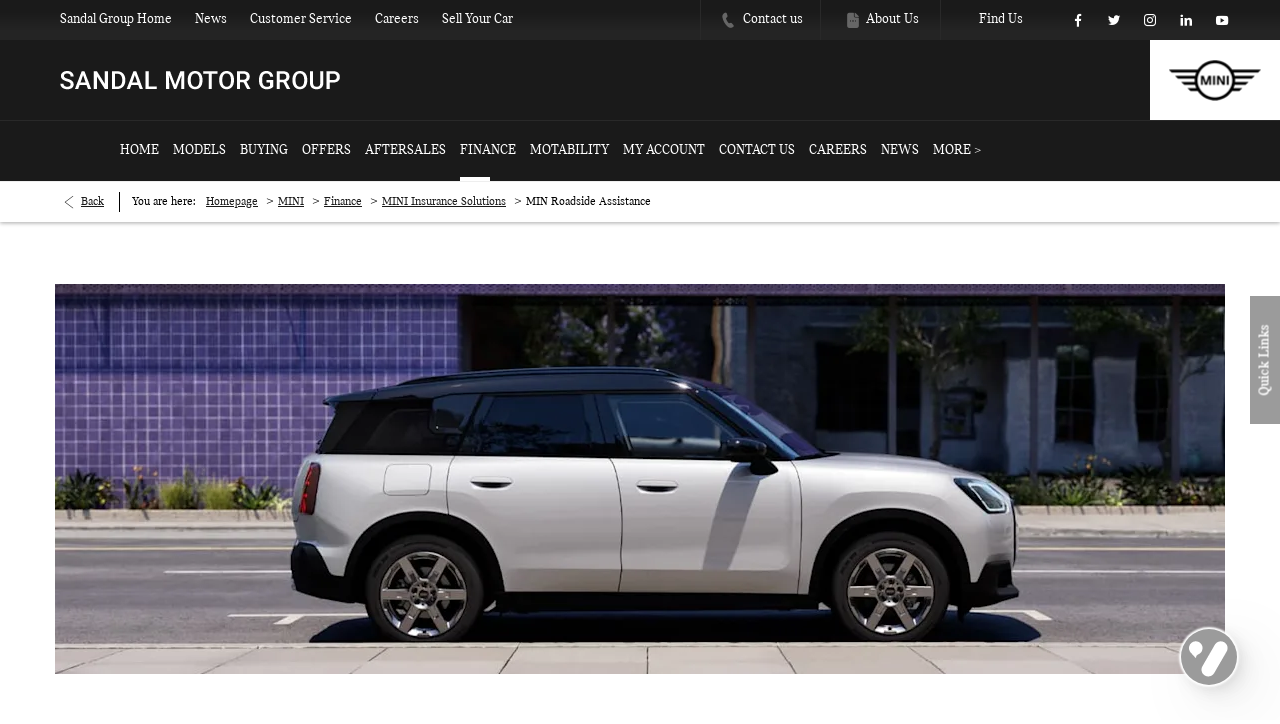

--- FILE ---
content_type: text/html; charset=utf-8
request_url: https://www.sandalgroup.co.uk/mini/finance/mini-insurance/roadside-assistance/
body_size: 27839
content:
<!DOCTYPE html>
<html class="cssanimations" lang="en-GB">
    <head>
        <style type="text/css">.bootstrap-select select{display:none}.bootstrap-select .bs-caret{position:static;top:0;left:0}.bootstrap-select .dropdown-menu ul.inner{position:static;display:block}.hidden{display:none !important}</style><style type="text/css">body.page-loading div{opacity:0;visibility:hidden}</style>        <script type="text/javascript">
        window.dataLayer = window.dataLayer || [];
        window.gtag = function () {
          window.dataLayer.push(arguments);
        };
        gtag('consent','default', {"ad_storage":"denied","analytics_storage":"denied","ad_user_data":"denied","ad_personalization":"denied","personalization_storage":"denied","functionality_storage":"denied","security_storage":"denied","wait_for_update":500});
        gtag('set', 'ads_data_redaction', true);
        </script><script src="https://cmp.osano.com/AzqSLJSxAUrog2n3j/c67d0a3e-cab6-4178-b415-d48e58563c3e/osano.js"></script><style>.osano-cm-info-dialog--hidden {display: none;}</style>                        <script type="text/javascript">
/*<![CDATA[*/
(()=>{"use strict";var e,r,t,o,n={},i={};function a(e){var r=i[e];if(void 0!==r)return r.exports;var t=i[e]={id:e,exports:{}};return n[e].call(t.exports,t,t.exports,a),t.exports}a.m=n,e=[],a.O=(r,t,o,n)=>{if(!t){var i=1/0;for(s=0;s<e.length;s++){for(var[t,o,n]=e[s],l=!0,u=0;u<t.length;u++)(!1&n||i>=n)&&Object.keys(a.O).every((e=>a.O[e](t[u])))?t.splice(u--,1):(l=!1,n<i&&(i=n));if(l){e.splice(s--,1);var f=o();void 0!==f&&(r=f)}}return r}n=n||0;for(var s=e.length;s>0&&e[s-1][2]>n;s--)e[s]=e[s-1];e[s]=[t,o,n]},a.n=e=>{var r=e&&e.__esModule?()=>e.default:()=>e;return a.d(r,{a:r}),r},t=Object.getPrototypeOf?e=>Object.getPrototypeOf(e):e=>e.__proto__,a.t=function(e,o){if(1&o&&(e=this(e)),8&o)return e;if("object"==typeof e&&e){if(4&o&&e.__esModule)return e;if(16&o&&"function"==typeof e.then)return e}var n=Object.create(null);a.r(n);var i={};r=r||[null,t({}),t([]),t(t)];for(var l=2&o&&e;"object"==typeof l&&!~r.indexOf(l);l=t(l))Object.getOwnPropertyNames(l).forEach((r=>i[r]=()=>e[r]));return i.default=()=>e,a.d(n,i),n},a.d=(e,r)=>{for(var t in r)a.o(r,t)&&!a.o(e,t)&&Object.defineProperty(e,t,{enumerable:!0,get:r[t]})},a.f={},a.e=e=>Promise.all(Object.keys(a.f).reduce(((r,t)=>(a.f[t](e,r),r)),[])),a.u=e=>(({51718:"storage-consent",90411:"share-social-links"}[e]||e)+".js"),a.g=function(){if("object"==typeof globalThis)return globalThis;try{return this||new Function("return this")()}catch(e){if("object"==typeof window)return window}}(),a.o=(e,r)=>Object.prototype.hasOwnProperty.call(e,r),o={},a.l=(e,r,t,n)=>{if(o[e])o[e].push(r);else{var i,l;if(void 0!==t)for(var u=document.getElementsByTagName("script"),f=0;f<u.length;f++){var s=u[f];if(s.getAttribute("src")==e){i=s;break}}i||(l=!0,(i=document.createElement("script")).charset="utf-8",i.timeout=120,a.nc&&i.setAttribute("nonce",a.nc),i.src=e),o[e]=[r];var c=(r,t)=>{i.onerror=i.onload=null,clearTimeout(d);var n=o[e];if(delete o[e],i.parentNode&&i.parentNode.removeChild(i),n&&n.forEach((e=>e(t))),r)return r(t)},d=setTimeout(c.bind(null,void 0,{type:"timeout",target:i}),12e4);i.onerror=c.bind(null,i.onerror),i.onload=c.bind(null,i.onload),l&&document.head.appendChild(i)}},a.r=e=>{"undefined"!=typeof Symbol&&Symbol.toStringTag&&Object.defineProperty(e,Symbol.toStringTag,{value:"Module"}),Object.defineProperty(e,"__esModule",{value:!0})},a.p="",(()=>{var e={13666:0};a.f.j=(r,t)=>{var o=a.o(e,r)?e[r]:void 0;if(0!==o)if(o)t.push(o[2]);else if(13666!=r){var n=new Promise(((t,n)=>o=e[r]=[t,n]));t.push(o[2]=n);var i=a.p+a.u(r),l=new Error;a.l(i,(t=>{if(a.o(e,r)&&(0!==(o=e[r])&&(e[r]=void 0),o)){var n=t&&("load"===t.type?"missing":t.type),i=t&&t.target&&t.target.src;l.message="Loading chunk "+r+" failed.\n("+n+": "+i+")",l.name="ChunkLoadError",l.type=n,l.request=i,o[1](l)}}),"chunk-"+r,r)}else e[r]=0},a.O.j=r=>0===e[r];var r=(r,t)=>{var o,n,[i,l,u]=t,f=0;if(i.some((r=>0!==e[r]))){for(o in l)a.o(l,o)&&(a.m[o]=l[o]);if(u)var s=u(a)}for(r&&r(t);f<i.length;f++)n=i[f],a.o(e,n)&&e[n]&&e[n][0](),e[n]=0;return a.O(s)},t=self.webpackChunk=self.webpackChunk||[];t.forEach(r.bind(null,0)),t.push=r.bind(null,t.push.bind(t))})()})();
/*]]>*/
</script><script type="text/javascript">
/*<![CDATA[*/
document.documentElement.classList.toggle("no-touch",!("ontouchstart"in window||navigator.maxTouchPoints>0||navigator.msMaxTouchPoints>0)),window.nd=window.nd||{},nd.auto=nd.auto||{},nd.auto.requireQueue=[],nd.auto.require=nd.auto.require||((o,n)=>nd.auto.requireQueue.push({deps:o,callback:n})),window.jQuery=function(o){window.nd.auto.require(["jquery"],(n=>{"function"==typeof o&&o(n)}))},window.history.scrollRestoration="manual";
/*]]>*/
</script>                <meta name="viewport" content="width=device-width, initial-scale=1.0, user-scalable=yes">
<meta http-equiv="X-UA-Compatible" content="IE=edge,chrome=1">
<meta name="robots" content="">
<meta name="description" content="Visit Sandal Motor Group MINI in Wakefield &amp;amp; Huddersfield, West Yorkshire, established dealership and servicing specialist. Explore the website and browse through our full range of offers.
">
<meta prefix="og: https://ogp.me/ns#" property="og:title" content="">
<meta prefix="og: https://ogp.me/ns#" property="og:description" content="">
<meta prefix="og: https://ogp.me/ns#" property="og:image" content="">
<meta name="google-site-verification" content="pvwynvUl1tUO3aXF2x1Ajtta-ZFAU6lv-U6HPjmB1HM">
<meta name="facebook-domain-verification" content="">
<meta name="msvalidate.01" content="">
<meta name="twitter:card" content="summary">
<meta name="twitter:site" content="@Sandal_MINI">
<meta name="twitter:title" content="">
<meta name="twitter:description" content="">
<meta name="twitter:image" content="">
<meta name="messages" content="{&quot;widgets\/car-cloud&quot;:{&quot;Save&quot;:&quot;Save&quot;,&quot;Saved&quot;:&quot;Saved&quot;}}">
<link rel="dns-prefetch" href="https://d2638j3z8ek976.cloudfront.net">
<link rel="dns-prefetch" href="//images.netdirector.co.uk">
<link rel="dns-prefetch" href="//www.google-analytics.com">
<link rel="dns-prefetch" href="//analytics.netdirector.auto">
<link rel="dns-prefetch" href="//connect.facebook.net">
<link rel="preconnect" href="https://d2638j3z8ek976.cloudfront.net">
<link rel="preconnect" href="//images.netdirector.co.uk">
<link rel="preconnect" href="//www.google-analytics.com">
<link rel="preconnect" href="//analytics.netdirector.auto">
<link rel="preconnect" href="//connect.facebook.net">
<link as="image" rel="preload" href="https://d2638j3z8ek976.cloudfront.net/5eaf85c5725c0f472759dd55b692b40819c7b77f/1742565537/images/preload.webp">
<link rel="canonical" href="https://www.sandalgroup.co.uk/mini/finance/mini-insurance/roadside-assistance/">
<link as="image" rel="preload" href="https://d2638j3z8ek976.cloudfront.net/5eaf85c5725c0f472759dd55b692b40819c7b77f/1742565537/images/logo.png">
<link as="image" rel="preload" href="https://d2638j3z8ek976.cloudfront.net/5eaf85c5725c0f472759dd55b692b40819c7b77f/1742565537/images/logo-2.png">
<script type="text/javascript">
/*<![CDATA[*/
window.urlPrefix='/mini';window.uploadFolder='auto-client'
/*]]>*/
</script>
<script type="text/javascript">
/*<![CDATA[*/
nd.auto.require(['widgets/tagManager/CookieSnippetHandler'], function (CookieSnippetHandler) {
  CookieSnippetHandler.add(function () { var range = document.createRange();
var node = document.getElementsByTagName('head').item(0);
range.selectNode(node);
var fragment = range.createContextualFragment(`<script>!function(f,b,e,v,n,t,s){if(f.fbq)return;n=f.fbq=function(){n.callMethod?n.callMethod.apply(n,arguments):n.queue.push(arguments)};if(!f._fbq)f._fbq=n;n.push=n;n.loaded=!0;n.version='2.0';n.queue=[];t=b.createElement(e);t.async=!0;t.src=v;s=b.getElementsByTagName(e)[0];s.parentNode.insertBefore(t,s)}(window, document,'script','https://connect.facebook.net/en_US/fbevents.js');fbq('init', '608877043359714');fbq('track', 'PageView');${'</' + 'script>'}`);
document.body.appendChild(fragment); }, ["targeting"]);
});
/*]]>*/
</script>
<script type="text/javascript">
/*<![CDATA[*/
nd.auto.require(['widgets/tagManager/CookieSnippetHandler'], function (CookieSnippetHandler) {
  CookieSnippetHandler.add(function () { var range = document.createRange();
var node = document.getElementsByTagName('head').item(0);
range.selectNode(node);
var fragment = range.createContextualFragment(`<script async src=""https://www.googletagmanager.com/gtag/js?id=DC-10228286"">${'</' + 'script>'}
<script>
  window.dataLayer = window.dataLayer || [];
  function gtag(){dataLayer.push(arguments);}
  gtag('js', new Date());

  gtag('config', 'DC-10228286');
${'</' + 'script>'}`);
document.body.appendChild(fragment); }, ["targeting","analytical"]);
});
/*]]>*/
</script>
<script type="text/javascript">
/*<![CDATA[*/
nd.auto.require(['es6/src/storage/consent/MicrosoftConsent'], function(MicrosoftConsent) {
  window.uetq = window.uetq || [];
  MicrosoftConsent.init(window.uetq);
});
/*]]>*/
</script>
<script type="text/javascript">
/*<![CDATA[*/

window.dataLayer = window.dataLayer || [];
window.gtag = function () {
  window.dataLayer.push(arguments);
};
nd.auto.require(['es6/src/storage/consent/GoogleConsent', 'widgets/tagManager/CookieSnippetHandler', 'es6/src/storage/models/GoogleAnalytics'], function(GoogleConsent, CookieSnippetHandler, GoogleAnalytics) {

    GoogleConsent.init(window.gtag);
    CookieSnippetHandler.add(function () { 
    (function(w,d,s,l,i){w[l]=w[l]||[];w[l].push({'gtm.start':
    new Date().getTime(),event:'gtm.js'});var f=d.getElementsByTagName(s)[0],
    j=d.createElement(s),dl=l!='dataLayer'?'&l='+l:'';;j.async=true;j.src=
    'https://www.googletagmanager.com/gtm.js?id='+i+dl;f.parentNode.insertBefore(j,f);
    })(window,document,'script','dataLayer','GTM-NCMMD6F');
 }, GoogleAnalytics.categories);
});

/*]]>*/
</script>
<script type="text/javascript">
/*<![CDATA[*/
var tracking={"google":{"accounts":{"leadbeast":"","client":"UA-153981372-1"}},"googleUA":[],"anonymizeIP":false,"common":{"areaId":17768,"siteName":"MINI","currentDomain":"www.sandalgroup.co.uk","groupSoftwareHash":"5eaf85c5725c0f472759dd55b692b40819c7b77f","cookieMode":0},"snowPlow":{"plugins":[{"url":"https:\/\/static.analytics.netdirector.auto\/3.3.1\/plugins\/browser-plugin-ad-tracking\/dist\/index.umd.min.js","names":["snowplowAdTracking","AdTrackingPlugin"]},{"url":"https:\/\/static.analytics.netdirector.auto\/3.3.1\/plugins\/browser-plugin-error-tracking\/dist\/index.umd.min.js","names":["snowplowErrorTracking","ErrorTrackingPlugin"]},{"url":"https:\/\/static.analytics.netdirector.auto\/3.3.1\/plugins\/browser-plugin-link-click-tracking\/dist\/index.umd.min.js","names":["snowplowLinkClickTracking","LinkClickTrackingPlugin"]}],"trackerSrc":"\/\/static.analytics.netdirector.auto\/3.3.1\/sp.lite.js","standaloneSearchTracker":{"endPoint":"analytics.netdirector.auto","settings":{"eventMethod":"post","stateStorageStrategy":"localStorage","contexts":{"webPage":true,"performanceTiming":false,"gaCookies":false,"geoLocation":false}}},"trackers":{"nd":{"endPoint":"https:\/\/analytics.netdirector.auto","settings":{"eventMethod":"post","stateStorageStrategy":"localStorage","contexts":{"webPage":true,"gaCookies":false,"geoLocation":false},"appId":"www.sandalgroup.co.uk","cookieDomain":".sandalgroup.co.uk"}}}}};window.netdirector = {
  trackingIpFilter:!1,
  hostname: window.location.hostname,
  softwareId: '3A8ANAQU8EPHENEC',
  areaId: window.tracking.common.areaId || '',
  siteName: window.tracking.common.siteName || '',
  currentDomain: window.tracking.common.currentDomain || '',
  groupSoftwareHash: window.tracking.common.groupSoftwareHash || '',
};

/*]]>*/
</script>
<title>MINI Dealer | Wakefield &amp; Huddersfield, West Yorkshire | Sandal Motor Group MINI</title>
<meta charset="utf-8">
        <link href="https://d2638j3z8ek976.cloudfront.net/5eaf85c5725c0f472759dd55b692b40819c7b77f/1742565537/css/compressedmini.min.css" rel="preload" as="style" onload="this.rel=&#039;stylesheet&#039;">        <!-- preload -->
        <script async src="https://www.googletagmanager.com/gtag/js?id=G-BGZR70E6MK"></script> 
<script> window.dataLayer = window.dataLayer || []; function gtag(){dataLayer.push(arguments);} gtag('js', new Date()); gtag('config', 'G-BGZR70E6MK'); </script>
                        <!-- favicons start -->
        <link rel="apple-touch-icon-precomposed" sizes="144x144" href="https://d2638j3z8ek976.cloudfront.net/5eaf85c5725c0f472759dd55b692b40819c7b77f/1742565537/images/ico/apple-touch-icon-144-precomposed.png">
<link rel="apple-touch-icon-precomposed" sizes="114x114" href="https://d2638j3z8ek976.cloudfront.net/5eaf85c5725c0f472759dd55b692b40819c7b77f/1742565537/images/ico/apple-touch-icon-114-precomposed.png">
<link rel="apple-touch-icon-precomposed" sizes="72x72" href="https://d2638j3z8ek976.cloudfront.net/5eaf85c5725c0f472759dd55b692b40819c7b77f/1742565537/images/ico/apple-touch-icon-72-precomposed.png">
<link rel="apple-touch-icon-precomposed" sizes="57x57" href="https://d2638j3z8ek976.cloudfront.net/5eaf85c5725c0f472759dd55b692b40819c7b77f/1742565537/images/ico/apple-touch-icon-57-precomposed.png">
<link rel="shortcut icon" type="image/x-icon" href="https://d2638j3z8ek976.cloudfront.net/5eaf85c5725c0f472759dd55b692b40819c7b77f/1742565537/images/ico/favicon.ico">        <!-- favicons end -->
                <script type="application/ld+json">{"@context":"https:\/\/schema.org","@graph":[{"@type":"BreadcrumbList","itemListElement":[{"@type":"ListItem","position":"1","item":{"@id":"https:\/\/www.sandalgroup.co.uk\/","name":"Homepage"}},{"@type":"ListItem","position":"2","item":{"@id":"https:\/\/www.sandalgroup.co.uk\/mini\/","name":"MINI"}},{"@type":"ListItem","position":"3","item":{"@id":"https:\/\/www.sandalgroup.co.uk\/mini\/finance\/","name":"Finance"}},{"@type":"ListItem","position":"4","item":{"@id":"https:\/\/www.sandalgroup.co.uk\/mini\/finance\/mini-insurance\/","name":"MINI Insurance Solutions"}},{"@type":"ListItem","position":"5","item":{"@id":"https:\/\/www.sandalgroup.co.uk\/mini\/finance\/mini-insurance\/roadside-assistance\/","name":"MIN Roadside Assistance"}}]}]}</script>                <meta name="format-detection" content="telephone=no">
        <script>
  document.addEventListener('DOMContentLoaded', () => {
    const frequency = 250;
    const cssRecalculatingDelay = 500;

    const nameProperty = object => object.name

    const isCssResource = name => name.indexOf('.css') !== -1;

    const isResourceLoaded = resource =>
      window.performance.getEntriesByName(resource, 'resource').filter(entry => !entry.responseEnd).length === 0;

    const areResourcesLoaded = resources => resources.length === resources.filter(isResourceLoaded).length;

    const getCssResources = () => window.performance.getEntries().map(nameProperty).filter(isCssResource);

    const removeLoadingClass = () => document.querySelector('body').classList.remove('page-loading');

    const interval = window.setInterval(() => {
      if (areResourcesLoaded(getCssResources())) {
          if (!document.hidden) {
              setTimeout(removeLoadingClass, cssRecalculatingDelay);
              clearInterval(interval);
          }
      }
    }, frequency);
  });
</script>
    </head>
    <body class="contentsection finance details template-id-828741 franchise-a4e5140fd8261b8db6ad0f5ad3a64ed5706726da h-a4e5140fd8261b8db6ad0f5ad3a64ed5706726da id-2153862 is-top is-scrolling-up page-loading" data-js-base-url="https://d2638j3z8ek976.cloudfront.net/js/d6ac0f97842ae15a0af35e9f08a6b760" data-js-vendor-map="[]" data-affected-js-paths="{&quot;shouldReplace&quot;:true,&quot;keywords&quot;:[&quot;advert&quot;,&quot;Advert&quot;,&quot;analytics&quot;,&quot;Analytics&quot;,&quot;event&quot;,&quot;Event&quot;,&quot;criteo&quot;,&quot;PageView&quot;,&quot;pageView&quot;,&quot;snowPlow&quot;,&quot;snowplow&quot;,&quot;SocialMedia&quot;,&quot;socialMedia&quot;,&quot;SocialLinks&quot;,&quot;socialLinks&quot;,&quot;share&quot;,&quot;facebook&quot;]}">
        <div class="lcp-holder" style="overflow: hidden; position: absolute; pointer-events: none; top: 0; left: 0; width: 98vw; height: 98vh; max-width: 98vw; max-height: 98vh;">
            <div class="lcp-cover" style="position: absolute; top: 0; left: 0; width: 1922px; height: 1081px; max-height: 98vh; display: block; z-index: -9999998;"></div>
            <img fetchpriority="high" alt="" class="lcp-image" width="1922" height="875" style="position: absolute; top: 0; left: 0; width: 1922px; height: 1081px; max-height: 98vh;  display: block; z-index: -9999999; max-width: none;" src="https://d2638j3z8ek976.cloudfront.net/5eaf85c5725c0f472759dd55b692b40819c7b77f/1742565537/images/preload.webp">
        </div>
        <div class="ctw-container"><div id="ctw-widgets">
            
        </div>
</div>        <div data-js-context="[base64]"></div>            <!-- Google Tag Manager -->
    <noscript>
        <iframe src="//www.googletagmanager.com/ns.html?id=GTM-NCMMD6F" height="0" width="0"
                style="display:none;visibility:hidden" sandbox="allow-same-origin"></iframe>
    </noscript>
                <div id="page-wrap">
            <div id="print-header" class="print-only"><picture>
                                <source srcset="https://d2638j3z8ek976.cloudfront.net/5eaf85c5725c0f472759dd55b692b40819c7b77f/1742565537/images/print-header.jpg" media="print">
                <source srcset="https://images.netdirector.co.uk/gforces-auto/image/upload/q_85/auto-client/placeholder/grey_1_1.gif" media="screen">
                <img src="https://d2638j3z8ek976.cloudfront.net/5eaf85c5725c0f472759dd55b692b40819c7b77f/1742565537/images/print-header.jpg" alt="Print Header"></picture>
            </div>
            <div id="wrap">
                <div class="header-container"><header>
            <div class="container-wrap container-3zz9e u-hidden-md-down"><div class="container"><div class="row-fluid row-qyzx7"><div class="button module quick-links reset u-float-left u-hidden-sm-down" data-require-module-id="widgets/modules/button"><a href="" title="Quick Links" class="btn">    <i class="icon"></i><span class="label">Quick Links</span></a></div><div class="button module u-float-left reset contact-button" data-require-module-id="widgets/modules/button"><a href="/mini/contact-us/" title="Contact Us" class="btn">    <i class="icon"></i><span class="label">Contact Us</span></a></div><div class="button module find-us reset u-float-left" data-require-module-id="widgets/modules/button"><a href="/mini/contact-us/" title="Find Us" class="btn">    <i class="icon"></i><span class="label">Find Us</span></a></div><div class="button module u-float-left reset value-my-vehicle" data-require-module-id="widgets/modules/button"><a href="/mini/used-cars/valuation-enquiry/" title="Value My Vehicle" rel="nofollow" class="btn">    <i class="icon"></i><span class="label">Value My Vehicle</span></a></div><div class="button module u-float-left reset book-a-service" data-require-module-id="widgets/modules/button"><a href="/mini/service-parts/book-a-service-enquiry/" title="Book a Service" rel="nofollow" class="btn">    <i class="icon"></i><span class="label">Book a Service</span></a></div><div class="custom-html module"><noscript><img height="1" width="1" style="display:none" src="https://www.facebook.com/tr?id=608877043359714&ev=PageView&noscript=1"/></noscript>
</div></div></div></div><div class="container-wrap container-296mj u-hidden-sm-down"><div class="container"><div class="row-fluid row-4vuwj"><div class="custom-html module nav-switch u-hidden-xs-down u-hidden-md-up"><a href="#" title="" data-toggle="toggle" class="toggle-nav" data-target="#primary-menu .nav-collapse" data-close="auto"><span>Menu</span><i class="icon"></i></a>
</div><div class="site-links module header-site-links-left reset u-float-left header-site-links"><ul>
            <li><a title="Sandal Group Home" href="/">Sandal Group Home</a></li>
            <li><a title="News" href="/mini/news/">News</a></li>
            <li><a title="Customer Service" href="/mini/customer-service/">Customer Service</a></li>
            <li><a title="Careers" href="/mini/recruitment/">Careers</a></li>
            <li><a title="Sell Your Car" href="/mini/sell-your-car/">Sell Your Car</a></li>
    </ul>
</div><div class="social-icons module reset u-float-right pr-4@lg" data-require-module-id="widgets/modules/socialLinks"><div class="inner" data-social-type="link">
        <ul>
                    <li class="facebook">
                <a
    target="_blank"
    href="//facebook.com/sandalmini.net"
    title="Facebook"
    rel="nofollow noopener noreferrer"
    data-click-fingerprint="1.1.1.11.133">
                <i class="icon icon-social icon-facebook"></i>
    </a>
            </li>
                    <li class="twitter">
                <a
    target="_blank"
    href="//twitter.com/Sandal_MINI/?lang=en"
    title="Twitter"
    rel="nofollow noopener noreferrer"
    data-click-fingerprint="1.1.1.11.133">
                <i class="icon icon-social icon-twitter"></i>
    </a>
            </li>
                    <li class="instagram">
                <a
    target="_blank"
    href="//instagram.com/sandal_mini"
    title="Instagram"
    rel="nofollow noopener noreferrer"
    data-click-fingerprint="1.1.1.11.133">
                <i class="icon icon-social icon-instagram"></i>
    </a>
            </li>
                    <li class="linkedin">
                <a
    target="_blank"
    href="//linkedin.com/company/sandal-group/"
    title="LinkedIn"
    rel="nofollow noopener noreferrer"
    data-click-fingerprint="1.1.1.11.133">
                <i class="icon icon-social icon-linkedin"></i>
    </a>
            </li>
                    <li class="youtube">
                <a
    target="_blank"
    href="//youtube.com/channel/UC7LEYP__xfj4L6Ll9_1Vo3g"
    title="YouTube"
    rel="nofollow noopener noreferrer"
    data-click-fingerprint="1.1.1.11.133">
                <i class="icon icon-social icon-youtube"></i>
    </a>
            </li>
            </ul>
</div>
</div><div class="button module custom-button reset u-float-right u-hidden-md-down" data-require-module-id="widgets/modules/button"><a href="/mini/contact-us/" title="Find Us" class="btn">    <span class="label">Find Us</span></a></div><div class="button module about-us custom-button reset u-float-right u-hidden-md-down" data-require-module-id="widgets/modules/button"><a href="/mini/about-us/" title="About Us" class="btn">    <i class="icon"></i><span class="label">About Us</span></a></div><div class="button module contact-us custom-button reset u-float-right u-hidden-md-down" data-require-module-id="widgets/modules/button"><a href="/mini/contact-us/" title="Contact us" class="btn">    <i class="icon"></i><span class="label">Contact us</span></a></div><div class="button module back-to-group custom-button reset u-float-left hidden" data-require-module-id="widgets/modules/button"><a href="/" title="Back To Group" class="btn">    <i class="icon"></i><span class="label">Back To Group</span></a></div></div></div></div><div class="container-wrap container-9bcjt"><div class="container pr-0"><div class="row-fluid row-cn7m7"><div class="logo module u-float-left u-hidden-xs-down"><a href="https://www.sandalgroup.co.uk" title="Sandal Motor Group"><img src="https://d2638j3z8ek976.cloudfront.net/5eaf85c5725c0f472759dd55b692b40819c7b77f/1742565537/images/logo.png" alt="Sandal Motor Group"></a></div><div class="logo module u-float-left pl-4@xl u-hidden-sm-up pl-1"><a href="https://www.sandalgroup.co.uk" title="Sandal Motor Group"><img src="https://d2638j3z8ek976.cloudfront.net/5eaf85c5725c0f472759dd55b692b40819c7b77f/1742565537/images/logo-2.png" alt="Sandal Motor Group"></a></div><div class="custom-image module u-float-right franchise-badge reset fill-container-white">
<div class="inner">
    <a  title="MINI" href="/mini/">
    <img src="https://d2638j3z8ek976.cloudfront.net/5eaf85c5725c0f472759dd55b692b40819c7b77f/1742565537/images/mini/franchise-badge.png" alt="MINI"></a></div>
</div></div></div></div><div class="container-wrap container-r6z94"><div class="container"><div class="row-fluid"><div id="primary-menu" class="toggle module slide-out-toggle toggle-primary-menu pr-0 pl-0"><div class="toggle-heading" data-toggle="toggle" data-close="auto">
    <h4><i class="icon"></i><span>Heading</span></h4>
</div>
<div class="toggle-body">
    <a href="" title="Close X" class="close"><i class="icon"></i><span>Close X</span></a>    <div class="toggle-pane">
        <div class="row-46wjq row-fluid"><div class="custom-html module toggle-title">Menu</div><div class="navigation module navbar align-left" data-require-module-id="es6/src/widgets/modules/menu"><div class="toggle-nav" data-toggle="toggle" data-target=".nav-collapse"><i class="icon"></i></div>
<div class="navbar">
    <div class="container">
        <nav class="nav-collapse">
            <ul class="nav">
            <li class="home first">
            <a data-dl-label="" data-section-type="Homepage" data-vehicle-list-name="" class="nav-item-link" title="Home" data-image="https://d2638j3z8ek976.cloudfront.net/5eaf85c5725c0f472759dd55b692b40819c7b77f/1742565537/images/no-images/no-image-16-9.png" data-image-aspect-ratio="16:9" href="/mini/"><span>Home</span></a>                    </li>
            <li class="models">
            <a data-dl-label="" data-section-type="CAP new cars" data-vehicle-list-name="" class="nav-item-link" title="Models" data-image="https://d2638j3z8ek976.cloudfront.net/5eaf85c5725c0f472759dd55b692b40819c7b77f/1742565537/images/no-images/no-image-16-9.png" data-image-aspect-ratio="16:9" href="/mini/new-cars/"><span>Models</span></a>                    </li>
            <li class="buying dropdown">
            <a data-dl-label="" data-section-type="Standard CMS section" data-vehicle-list-name="" class="nav-item-link" title="Buying" data-image="https://d2638j3z8ek976.cloudfront.net/5eaf85c5725c0f472759dd55b692b40819c7b77f/1742565537/images/no-images/no-image-16-9.png" data-image-aspect-ratio="16:9" href="/mini/buying-online/"><i class="icon"></i><span>Buying</span></a>                            <ul class="dropdown-menu" role="menu" aria-label="Drop Down Menu">
                                            <li class="dropdown-item-1018581">
                            <a tabindex="-1" data-dl-label="" data-section-type="CAP new cars" data-vehicle-list-name="" class="nav-item-link" title="New cars" data-image="https://d2638j3z8ek976.cloudfront.net/5eaf85c5725c0f472759dd55b692b40819c7b77f/1742565537/images/no-images/no-image-16-9.png" data-image-aspect-ratio="16:9" href="/mini/new-cars/"><span>New cars</span></a>                        </li>
                                            <li class="dropdown-item-1018582">
                            <a tabindex="-1" data-dl-label="" data-section-type="Used vehicles" data-vehicle-list-name="Preowned cars" class="nav-item-link" title="Used cars" data-image="https://d2638j3z8ek976.cloudfront.net/5eaf85c5725c0f472759dd55b692b40819c7b77f/1742565537/images/no-images/no-image-16-9.png" data-image-aspect-ratio="16:9" href="/mini/used-cars/"><span>Used cars</span></a>                        </li>
                                            <li class="dropdown-item-1024746">
                            <a tabindex="-1" data-dl-label="" data-section-type="" data-vehicle-list-name="" class="nav-item-link" title="YOUNG USED MINIs" onClick="window.open(this.href);return false;" href="https://www.mini.co.uk/en-gb/sl/vehicle-finder#/results?filters={%22USAGE_STATE%22:[%22YOUNG_USED%22],%22IS_INSTALLMENT%22:false,%22DELIVERY_TIME%22:[%222025-04-03%22,%222033-02-20%22]}"><span>YOUNG USED MINIs</span></a>                        </li>
                                            <li class="dropdown-item-1018583">
                            <a tabindex="-1" data-dl-label="" data-section-type="Standard CMS section" data-vehicle-list-name="" class="nav-item-link" title="Going electric" data-image="https://d2638j3z8ek976.cloudfront.net/5eaf85c5725c0f472759dd55b692b40819c7b77f/1742565537/images/no-images/no-image-16-9.png" data-image-aspect-ratio="16:9" href="/mini/electric-cars/"><span>Going electric</span></a>                        </li>
                                            <li class="dropdown-item-1018584">
                            <a tabindex="-1" data-dl-label="" data-section-type="Standard CMS section" data-vehicle-list-name="" class="nav-item-link" title="Business" data-image="https://d2638j3z8ek976.cloudfront.net/5eaf85c5725c0f472759dd55b692b40819c7b77f/1742565537/images/no-images/no-image-16-9.png" data-image-aspect-ratio="16:9" href="/mini/business/"><span>Business</span></a>                        </li>
                                            <li class="dropdown-item-1018585">
                            <a tabindex="-1" data-dl-label="" data-section-type="Standard CMS section" data-vehicle-list-name="" class="nav-item-link" title="Click &amp; Collect" data-image="https://d2638j3z8ek976.cloudfront.net/5eaf85c5725c0f472759dd55b692b40819c7b77f/1742565537/images/no-images/no-image-16-9.png" data-image-aspect-ratio="16:9" href="/mini/click-and-collect/"><span>Click & Collect</span></a>                        </li>
                                            <li class="dropdown-item-1018601">
                            <a tabindex="-1" data-dl-label="" data-section-type="Standard CMS section" data-vehicle-list-name="" class="nav-item-link" title="Motability" data-image="https://d2638j3z8ek976.cloudfront.net/5eaf85c5725c0f472759dd55b692b40819c7b77f/1742565537/images/no-images/no-image-16-9.png" data-image-aspect-ratio="16:9" href="/mini/motability/"><span>Motability</span></a>                        </li>
                                            <li class="dropdown-item-1018586">
                            <a tabindex="-1" data-dl-label="" data-section-type="Standard CMS section" data-vehicle-list-name="" class="nav-item-link" title="MINI Warranty" data-image="https://images.netdirector.co.uk/gforces-auto/image/upload/q_auto,c_fill,f_auto,fl_lossy,w_200,h_113/auto-client/bf43d52ce7ced12118e9b90dd15d5034/p90556746_highres_mini_cooper_e_07_202.jpg" data-image-aspect-ratio="16:9" href="/mini/finance/mini-insurance/insured-warranty/"><span>MINI Warranty</span></a>                        </li>
                                    </ul>
                    </li>
            <li class="offers dropdown">
            <a data-dl-label="" data-section-type="Standard CMS section" data-vehicle-list-name="" class="nav-item-link" title="Offers" data-image="https://d2638j3z8ek976.cloudfront.net/5eaf85c5725c0f472759dd55b692b40819c7b77f/1742565537/images/no-images/no-image-16-9.png" data-image-aspect-ratio="16:9" href="/mini/offers/?mini_top_nav"><i class="icon"></i><span>Offers</span></a>                            <ul class="dropdown-menu" role="menu" aria-label="Drop Down Menu">
                                            <li class="dropdown-item-1018587">
                            <a tabindex="-1" data-dl-label="" data-section-type="Standard CMS section" data-vehicle-list-name="" class="nav-item-link" title="All offers" data-image="https://d2638j3z8ek976.cloudfront.net/5eaf85c5725c0f472759dd55b692b40819c7b77f/1742565537/images/no-images/no-image-16-9.png" data-image-aspect-ratio="16:9" href="/mini/offers/"><span>All offers</span></a>                        </li>
                                            <li class="dropdown-item-631883">
                            <a tabindex="-1" data-dl-label="" data-section-type="CAP new car offers" data-vehicle-list-name="" class="nav-item-link" title="New MINI offers " data-image="https://d2638j3z8ek976.cloudfront.net/5eaf85c5725c0f472759dd55b692b40819c7b77f/1742565537/images/no-images/no-image-16-9.png" data-image-aspect-ratio="16:9" href="/mini/new-car-offers/"><span>New MINI offers </span></a>                        </li>
                                    </ul>
                    </li>
            <li class="has-split-dropdown dropdown-align-right aftersales dropdown">
            <a data-dl-label="" data-section-type="Aftersales" data-vehicle-list-name="" class="nav-item-link" title="Aftersales" data-image="https://d2638j3z8ek976.cloudfront.net/5eaf85c5725c0f472759dd55b692b40819c7b77f/1742565537/images/no-images/no-image-16-9.png" data-image-aspect-ratio="16:9" href="/mini/service-parts/?mini_top_nav"><i class="icon"></i><span>Aftersales</span></a>                            <ul class="dropdown-menu" role="menu" aria-label="Drop Down Menu">
                                            <li class="dropdown-item-1018573">
                            <a tabindex="-1" data-dl-label="" data-section-type="Aftersales" data-vehicle-list-name="" class="nav-item-link" title="Service &amp; MOT Online Booking" data-image="https://images.netdirector.co.uk/gforces-auto/image/upload/q_auto,c_fill,f_auto,fl_lossy,w_200,h_113/auto-client/a5d0d2ca40b69954deef8e9cabe09adc/mini_service_image_x7a4636_aftersales.jpg" data-image-aspect-ratio="16:9" href="/mini/service-parts/service-online-booking/"><span>Service & MOT Online Booking</span></a>                        </li>
                                            <li class="dropdown-item-1018574">
                            <a tabindex="-1" data-dl-label="" data-section-type="Aftersales" data-vehicle-list-name="" class="nav-item-link" title="MINI Parts, Accessories &amp; Performance" data-image="https://images.netdirector.co.uk/gforces-auto/image/upload/q_auto,c_fill,f_auto,fl_lossy,w_200,h_113/auto-client/dcbf5cb7530fb62946f67b21baefb9f3/p90543071_highres_mini_john_cooper_wor.jpg" data-image-aspect-ratio="16:9" href="/mini/service-parts/parts-accessories-performance/"><span>MINI Parts, Accessories & Performance</span></a>                        </li>
                                            <li class="dropdown-item-1018575">
                            <a tabindex="-1" data-dl-label="" data-section-type="Standard CMS section" data-vehicle-list-name="" class="nav-item-link" title="MINI Approved Bodyshop" data-image="https://d2638j3z8ek976.cloudfront.net/5eaf85c5725c0f472759dd55b692b40819c7b77f/1742565537/images/no-images/no-image-16-9.png" data-image-aspect-ratio="16:9" href="/mini/body-shop/"><span>MINI Approved Bodyshop</span></a>                        </li>
                                            <li class="dropdown-item-1018576">
                            <a tabindex="-1" data-dl-label="" data-section-type="Aftersales" data-vehicle-list-name="" class="nav-item-link" title="Service &amp; Maintenance" data-image="https://images.netdirector.co.uk/gforces-auto/image/upload/q_auto,c_fill,f_auto,fl_lossy,w_200,h_113/auto-client/267b4ffc014e69cb8547a7b96b77e8ed/mini_service_generic_3_19k.jpg" data-image-aspect-ratio="16:9" href="/mini/service-parts/servicing-mot/"><span>Service & Maintenance</span></a>                        </li>
                                            <li class="dropdown-item-1018577">
                            <a tabindex="-1" data-dl-label="" data-section-type="Aftersales" data-vehicle-list-name="" class="nav-item-link" title="MINI Lifestyle" data-image="https://images.netdirector.co.uk/gforces-auto/image/upload/q_auto,c_fill,f_auto,fl_lossy,w_200,h_113/auto-client/bb990d38fb637b378f8b8b433201008c/p90538691_highres_mini_lifestyle_colle_1_.jpg" data-image-aspect-ratio="16:9" href="/mini/service-parts/mini-accessory-packs/mini-lifestyle/"><span>MINI Lifestyle</span></a>                        </li>
                                            <li class="dropdown-item-1018578">
                            <a tabindex="-1" data-dl-label="" data-section-type="Aftersales" data-vehicle-list-name="" class="nav-item-link" title="MINI Teleservices" data-image="https://images.netdirector.co.uk/gforces-auto/image/upload/q_auto,c_fill,f_auto,fl_lossy,w_200,h_113/auto-client/292059eb0ee55f5bfe4136403fd83988/8.jpg" data-image-aspect-ratio="16:9" href="/mini/service-parts/servicing-mot/mini-teleservices/"><span>MINI Teleservices</span></a>                        </li>
                                            <li class="dropdown-item-1018579">
                            <a tabindex="-1" data-dl-label="" data-section-type="Aftersales" data-vehicle-list-name="" class="nav-item-link" title="MINI App" data-image="https://images.netdirector.co.uk/gforces-auto/image/upload/q_auto,c_fill,f_auto,fl_lossy,w_200,h_113/auto-client/61780b5a4623f439837c3ee28f79490b/di21_000017154_min_1_.jpg" data-image-aspect-ratio="16:9" href="/mini/service-parts/mini-connected-app/"><span>MINI App</span></a>                        </li>
                                    </ul>
                    </li>
            <li class="finance dropdown current">
            <a data-dl-label="" data-section-type="Standard CMS section" data-vehicle-list-name="" class="nav-item-link" title="Finance" data-image="https://d2638j3z8ek976.cloudfront.net/5eaf85c5725c0f472759dd55b692b40819c7b77f/1742565537/images/no-images/no-image-16-9.png" data-image-aspect-ratio="16:9" href="/mini/finance/"><i class="icon"></i><span>Finance</span></a>                            <ul class="dropdown-menu" role="menu" aria-label="Drop Down Menu">
                                            <li class="dropdown-item-1018589">
                            <a tabindex="-1" data-dl-label="" data-section-type="Standard CMS section" data-vehicle-list-name="" class="nav-item-link" title="Insurance" data-image="https://images.netdirector.co.uk/gforces-auto/image/upload/q_auto,c_fill,f_auto,fl_lossy,w_200,h_113/auto-client/9b21c99e315930bd4959461ab365c4ec/mini_convertible_lci_image_dynamic_front_3_4_new_car.jpg" data-image-aspect-ratio="16:9" href="/mini/finance/mini-insurance/"><span>Insurance</span></a>                        </li>
                                            <li class="dropdown-item-1018590">
                            <a tabindex="-1" data-dl-label="" data-section-type="Standard CMS section" data-vehicle-list-name="" class="nav-item-link" title="MINI Warranty" data-image="https://images.netdirector.co.uk/gforces-auto/image/upload/q_auto,c_fill,f_auto,fl_lossy,w_200,h_113/auto-client/bf43d52ce7ced12118e9b90dd15d5034/p90556746_highres_mini_cooper_e_07_202.jpg" data-image-aspect-ratio="16:9" href="/mini/finance/mini-insurance/insured-warranty/"><span>MINI Warranty</span></a>                        </li>
                                            <li class="dropdown-item-1018591">
                            <a tabindex="-1" data-dl-label="" data-section-type="Aftersales" data-vehicle-list-name="" class="nav-item-link" title="Drive Now, Pay Later" data-image="https://images.netdirector.co.uk/gforces-auto/image/upload/q_auto,c_fill,f_auto,fl_lossy,w_200,h_113/auto-client/1c2ec4655f1f0f496aada6e20bc238e2/1.jpg" data-image-aspect-ratio="16:9" href="/mini/service-parts/0percent-finance/"><span>Drive Now, Pay Later</span></a>                        </li>
                                            <li class="dropdown-item-1018592">
                            <a tabindex="-1" data-dl-label="" data-section-type="Aftersales" data-vehicle-list-name="" class="nav-item-link" title="Personalised Pricing" data-image="https://images.netdirector.co.uk/gforces-auto/image/upload/q_auto,c_fill,f_auto,fl_lossy,w_200,h_113/auto-client/de4281cded1fac1da234b9048805bb28/amy_shore_mini_3_working_copy_rs.jpg" data-image-aspect-ratio="16:9" href="/mini/service-parts/servicing-mot/personalised-pricing/"><span>Personalised Pricing</span></a>                        </li>
                                    </ul>
                    </li>
            <li class="motability">
            <a data-dl-label="" data-section-type="Standard CMS section" data-vehicle-list-name="" class="nav-item-link" title="Motability" data-image="https://d2638j3z8ek976.cloudfront.net/5eaf85c5725c0f472759dd55b692b40819c7b77f/1742565537/images/no-images/no-image-16-9.png" data-image-aspect-ratio="16:9" href="/mini/motability/"><span>Motability</span></a>                    </li>
            <li class="my-account">
            <a data-dl-label="" data-section-type="Ownership" data-vehicle-list-name="" class="nav-item-link" title="My Account" data-image="https://d2638j3z8ek976.cloudfront.net/5eaf85c5725c0f472759dd55b692b40819c7b77f/1742565537/images/no-images/no-image-16-9.png" data-image-aspect-ratio="16:9" href="/mini/ownership/?mini_top_nav"><span>My Account</span></a>                    </li>
            <li class="contact-us">
            <a data-dl-label="" data-section-type="Locations" data-vehicle-list-name="" class="nav-item-link" title="Contact us" data-image="https://d2638j3z8ek976.cloudfront.net/5eaf85c5725c0f472759dd55b692b40819c7b77f/1742565537/images/no-images/no-image-16-9.png" data-image-aspect-ratio="16:9" href="/mini/contact-us/"><span>Contact us</span></a>                    </li>
            <li class="careers dropdown">
            <a data-dl-label="" data-section-type="" data-vehicle-list-name="" class="nav-item-link" title="Careers" onClick="window.open(this.href);return false;" href="https://www.sandalwakefieldbmw.co.uk/vacancies/"><i class="icon"></i><span>Careers</span></a>                            <ul class="dropdown-menu" role="menu" aria-label="Drop Down Menu">
                                            <li class="dropdown-item-1025652">
                            <a tabindex="-1" data-dl-label="" data-section-type="" data-vehicle-list-name="" class="nav-item-link" title="Wakefield" onClick="window.open(this.href);return false;" href="https://www.sandalwakefieldbmw.co.uk/vacancies/"><span>Wakefield</span></a>                        </li>
                                            <li class="dropdown-item-1025653">
                            <a tabindex="-1" data-dl-label="" data-section-type="" data-vehicle-list-name="" class="nav-item-link" title="Huddersfield" onClick="window.open(this.href);return false;" href="https://www.sandalhuddersfieldbmw.co.uk/vacancies/"><span>Huddersfield</span></a>                        </li>
                                    </ul>
                    </li>
            <li class="news">
            <a data-dl-label="" data-section-type="" data-vehicle-list-name="" class="nav-item-link" title="News" href="https://www.sandalgroup.co.uk/mini/news/"><span>News</span></a>                    </li>
            <li class="more dropdown">
            <a data-dl-label="" data-section-type="" data-vehicle-list-name="" class="nav-item-link" title="More &gt;" href="/#"><i class="icon"></i><span>More ></span></a>                            <ul class="dropdown-menu" role="menu" aria-label="Drop Down Menu">
                                            <li class="dropdown-item-823240">
                            <a tabindex="-1" data-dl-label="" data-section-type="Standard CMS section" data-vehicle-list-name="" class="nav-item-link" title="Click and Collect" data-image="https://d2638j3z8ek976.cloudfront.net/5eaf85c5725c0f472759dd55b692b40819c7b77f/1742565537/images/no-images/no-image-16-9.png" data-image-aspect-ratio="16:9" href="/mini/click-and-collect/?mini_top_nav"><span>Click and Collect</span></a>                        </li>
                                            <li class="dropdown-item-577944">
                            <a tabindex="-1" data-dl-label="" data-section-type="Standard CMS section" data-vehicle-list-name="" class="nav-item-link" title="Reserve Online" data-image="https://d2638j3z8ek976.cloudfront.net/5eaf85c5725c0f472759dd55b692b40819c7b77f/1742565537/images/no-images/no-image-16-9.png" data-image-aspect-ratio="16:9" href="/mini/reserve-online/"><span>Reserve Online</span></a>                        </li>
                                            <li class="dropdown-item-631996">
                            <a tabindex="-1" data-dl-label="" data-section-type="Standard CMS section" data-vehicle-list-name="" class="nav-item-link" title="Sell your MINI" data-image="https://d2638j3z8ek976.cloudfront.net/5eaf85c5725c0f472759dd55b692b40819c7b77f/1742565537/images/no-images/no-image-16-9.png" data-image-aspect-ratio="16:9" href="/mini/sell-your-car/"><span>Sell your MINI</span></a>                        </li>
                                    </ul>
                    </li>
    </ul>
        </nav>
    </div>
</div>
</div></div><div class="row-fluid row-c1wfa"><div class="button module search-button u-hidden-md-up" data-require-module-id="widgets/modules/button"><a href="/mini/used-cars/" title="Search" class="btn">    <i class="icon"></i><span class="label">Search</span></a></div><div class="button module valuations-button u-hidden-md-up" data-require-module-id="widgets/modules/button"><a href="/mini/new-cars/valuation-enquiry/" title="Valuations" rel="nofollow" class="btn">    <i class="icon"></i><span class="label">Valuations</span></a></div></div>    </div>
</div>
</div></div></div></div><div class="container-wrap u-hidden-md-up container-dqlqp"><div class="container pl-0 pr-0"><div class="row-fluid row-7cc6j"><div class="sticky-module span12 pr-0 pl-0 is-hit" data-module="modules/sticky" data-custom_class="pr-0 pl-0 " data-custom_id="" data-hide_on_mobile="false" data-gforces_only="false" data-span="span12"><div class="sticky-module-inset"><div class="row-fluid row-i4ahj"><div class="button module reset used-button" data-require-module-id="widgets/modules/button"><a href="/mini/used-cars/" title="Search" class="btn">    <i class="icon"></i><span class="label">Search</span></a></div><div class="button module reset offers-button" data-require-module-id="widgets/modules/button"><a href="/mini/offers/" title="Offers" class="btn">    <i class="icon"></i><span class="label">Offers</span></a></div><div class="button module reset contact-button" data-require-module-id="widgets/modules/button"><a href="#" title="Call" data-toggle="toggle" data-toggle-target-id="toggle--contact-numbers" class="btn">    <i class="icon"></i><span class="label">Call</span></a></div><div class="button module toggle-nav-button reset" data-require-module-id="widgets/modules/button"><a href="#" title="Menu" data-toggle="toggle" data-toggle-target-id="primary-menu" class="btn">    <i class="icon"></i><span class="label">Menu</span></a></div></div></div></div></div></div></div><div class="container-wrap container-gnins"><div class="container"><div class="row-fluid row-c24l4"><div id="toggle--contact-numbers" class="toggle module toggle--contact-numbers slide-out-toggle"><div class="toggle-heading" data-toggle="toggle" data-close="auto">
    <h4><i class="icon"></i><span>Contact</span></h4>
</div>
<div class="toggle-body">
    <a href="" title="Close" class="close"><i class="icon"></i><span>Close</span></a>    <div class="toggle-pane">
        <div class="row-fluid row-gb8cl"><div class="custom-html module toggle-title">Contact</div><div class="contact-numbers module pl-0 pr-0"><div class="contact-numbers-container" itemscope="" itemtype="http://schema.org/ContactPoint">
    <div id="contact-numbers-inset" class="inset">
        <div class="group">
    <ul>
                <li class="location1">
                                                <span class="label">Call</span>                
                
                
                
                                            
                
                
                                    <a title="Sandal MINI Huddersfield" href="/mini/contact-us/mini-huddersfield/"><span class="location">Sandal MINI Huddersfield</span></a>                
                                            
                
                
                
                                    <span class="departments">
                                            <span class="department">
                            <a href="/mini/contact-us/mini-huddersfield/">
                                <span class="label" itemprop="contactType">Sales:</span>                                <span class="value" itemprop="telephone"><span class="nd-dynamo-telephony" data-location-hash="1c2b200cdaeb9b4cf5bd828a4967914481a05595" data-department-hash="823acdcde07b2078df7c6ad6515cf3c41dc224cc">01484 416000</span></span>                            </a>
                        </span>
                                            <span class="department">
                            <a href="/mini/contact-us/mini-huddersfield/">
                                <span class="label" itemprop="contactType">Service:</span>                                <span class="value" itemprop="telephone"><span class="nd-dynamo-telephony" data-location-hash="1c2b200cdaeb9b4cf5bd828a4967914481a05595" data-department-hash="5392c446cffcc9511c1dfca1574a5baea2edec07">01484 416000</span></span>                            </a>
                        </span>
                                            <span class="department">
                            <a href="/mini/contact-us/mini-huddersfield/">
                                <span class="label" itemprop="contactType">Parts:</span>                                <span class="value" itemprop="telephone"><span class="nd-dynamo-telephony" data-location-hash="1c2b200cdaeb9b4cf5bd828a4967914481a05595" data-department-hash="7edff4480ee2c3a827e0fc1b2665d7dc8e9408aa">01484 416000</span></span>                            </a>
                        </span>
                                            <span class="department">
                            <a href="/mini/contact-us/mini-huddersfield/">
                                <span class="label" itemprop="contactType">Corporate Sales:</span>                                <span class="value" itemprop="telephone"><span class="nd-dynamo-telephony" data-location-hash="1c2b200cdaeb9b4cf5bd828a4967914481a05595" data-department-hash="d42c5bcb8efd3c51e649c24492b425a0ae12255b">01484 416000</span></span>                            </a>
                        </span>
                                        </span>
                                    </li>
                <li class="location2">
                                                <span class="label">Call</span>                
                
                
                
                                            
                
                
                                    <a title="Sandal MINI Wakefield" href="/mini/contact-us/mini-wakefield/"><span class="location">Sandal MINI Wakefield</span></a>                
                                            
                
                
                
                                    <span class="departments">
                                            <span class="department">
                            <a href="/mini/contact-us/mini-wakefield/">
                                <span class="label" itemprop="contactType">Sales:</span>                                <span class="value" itemprop="telephone"><span class="nd-dynamo-telephony" data-location-hash="5c1f9b447c6d89fbfe92a6403e4c2e23f300b0eb" data-department-hash="65110e8295d2a70fd7131a7e56de0e9e2b1ed118">01924 202299</span></span>                            </a>
                        </span>
                                            <span class="department">
                            <a href="/mini/contact-us/mini-wakefield/">
                                <span class="label" itemprop="contactType">Service:</span>                                <span class="value" itemprop="telephone"><span class="nd-dynamo-telephony" data-location-hash="5c1f9b447c6d89fbfe92a6403e4c2e23f300b0eb" data-department-hash="0eb302ca4ca121ff72bb01cb81457cee72b569b4">01924 202299</span></span>                            </a>
                        </span>
                                            <span class="department">
                            <a href="/mini/contact-us/mini-wakefield/">
                                <span class="label" itemprop="contactType">Parts:</span>                                <span class="value" itemprop="telephone"><span class="nd-dynamo-telephony" data-location-hash="5c1f9b447c6d89fbfe92a6403e4c2e23f300b0eb" data-department-hash="95050f0fe93f7ccfb4d9fe4737fb9c841a37c856">01924 202299</span></span>                            </a>
                        </span>
                                            <span class="department">
                            <a href="/mini/contact-us/mini-wakefield/">
                                <span class="label" itemprop="contactType">Corporate Sales:</span>                                <span class="value" itemprop="telephone"><span class="nd-dynamo-telephony" data-location-hash="5c1f9b447c6d89fbfe92a6403e4c2e23f300b0eb" data-department-hash="df6f1622e0629a18f28731aaab87798b68811cdc">01924 202299</span></span>                            </a>
                        </span>
                                        </span>
                                    </li>
            </ul>
</div>    </div>
</div>
</div></div>    </div>
</div>
</div></div></div></div><div class="container-wrap container-un2g5"><div class="container"><div class="row-fluid row-augpi"></div></div></div><div class="container-wrap container-5k2ms"><div class="container"><div class="row-fluid row-q8fh7"><div class="page-info module"><div class="inner">
            <div class="back-btn">
    <i class="icon"></i>
    <a title="Back" href="javascript:history.back();">Back</a>
</div>
            <div class="breadcrumbs">
            <div class="label">You are here:</div>
        <ul class="breadcrumb">
                                    <li><a href="/" class="breadcrumb-item">Homepage</a> <span class="divider">></span></li>
                                                <li><a href="/mini/" class="breadcrumb-item">MINI</a> <span class="divider">></span></li>
                                                <li><a href="/mini/finance/" class="breadcrumb-item">Finance</a> <span class="divider">></span></li>
                                                <li><a href="/mini/finance/mini-insurance/" class="breadcrumb-item">MINI Insurance Solutions</a> <span class="divider">></span></li>
                            <li class="active">MIN Roadside Assistance</li>
    </ul>
</div>
    </div>
</div></div></div></div>    </header></div>                <div id="content-wrap">
                    <div class="container-wrap container-o2mv0"><div class="container"><div class="row-fluid row-15n7n"><div class="cyclr module module-cycle adverts span12 u270adverts" data-require-module-id="[&quot;widgets/modules/advert/cycleEvents&quot;, &quot;es6/src/dataLayer/adverts/tagger/clickTagger&quot;, &quot;es6/src/dataLayer/adverts/tagger/viewTagger&quot;]" data-video-on-tablet-enabled="1"></div></div></div></div><div class="container-wrap"><div class="container"><div class="row-fluid row-sweo2"><div class="author module span6"></div></div><div class="row-fluid row-vy8e1"><div class="cms module span12 cms" data-require-module-id="es6/src/widgets/modules/cms/module" data-expand-label="Show More" data-close-label="Show Less" data-listing-no-vehicles=""><section class="inner">
            <div class="row-fluid"><div class="media span12"><div class="mediaInner"><div class="responsive-image"><figure class="responsive-image">
    <picture
            data-use-stepped-resize="false"
            data-enable-auto-init="true"
    >
        <source srcset="" media="(max-width: 767px)" data-ratio="4:3" data-placeholder="https://images.netdirector.co.uk/gforces-auto/image/upload/q_auto,c_crop,f_auto,fl_lossy,x_254,y_252,w_917,h_687/auto-client/a70feea0be54fccc5881671b32f9db11/header_desktop_with_logos_1400x1000.jpg" data-source="nam2" alt="" class="responsive-image">        <source srcset="" media="(min-width: 768px)" data-ratio="9:3" data-placeholder="https://images.netdirector.co.uk/gforces-auto/image/upload/q_auto,c_crop,f_auto,fl_lossy,x_0,y_331,w_1400,h_467/auto-client/a70feea0be54fccc5881671b32f9db11/header_desktop_with_logos_1400x1000.jpg" data-source="nam2" alt="" class="responsive-image">        <img src="https://images.netdirector.co.uk/gforces-auto/image/upload/q_85/auto-client/placeholder/grey_9_3.gif" alt="" class="responsive-image" title="" loading="lazy">    </picture>
    </figure>
</div></div></div></div><div class="row-fluid"><div class="text span12"><div class="textInner"><h1>MINI ROADSIDE ASSISTANCE.<br></h1></div></div></div><div class="row-fluid"><div class="text span6"><div class="textInner"><p>MINI Roadside Assistance and Roadside Assistance Essential offer comprehensive support for MINI drivers facing motoring emergencies, whether at home or abroad. Available across the United Kingdom, the Republic of Ireland, and Continental Europe, these services ensure you’re never left stranded, providing peace of mind and reliable assistance whenever you need it most.
</p><p>To learn more or to make an enquiry, simply click the button below and get in touch. Our team is ready to assist you with any questions or provide further details about how MINI Roadside Assistance can keep you covered wherever your journey takes you.<br></p><p><a class="cms-link btn" data-section-id="" data-page-id="" data-type="button" rel="follow" data-target="" target="" data-url="https://www.sandalgroup.co.uk/mini/site/enquiry/" href="https://www.sandalgroup.co.uk/mini/site/enquiry/" data-label-text="Get in touch" data-selected-type="" data-form="https://www.miniwarranty.co.uk/Login/Index"><span class="text">Get in touch</span></a></p><p><br></p><p><br></p></div></div><div class="media span6"><div class="mediaInner"><div class="responsive-image"><figure class="responsive-image">
    <picture
            data-use-stepped-resize="false"
            data-enable-auto-init="true"
    >
        <source srcset="" media="(max-width: 767px)" data-ratio="4:3" data-placeholder="https://images.netdirector.co.uk/gforces-auto/image/upload/q_auto,c_crop,f_auto,fl_lossy,x_68,y_247,w_1101,h_826/auto-client/786e75c984d397f9a98b7a142344b8b7/bgu0824024646_001_fs_insurance_azp_uk_brochure_mini_1_page_0001.jpg" data-source="nam2" alt="" class="responsive-image">        <source srcset="" media="(min-width: 768px)" data-ratio="11:5" data-placeholder="https://images.netdirector.co.uk/gforces-auto/image/upload/q_auto,c_crop,f_auto,fl_lossy,x_0,y_358,w_1241,h_564/auto-client/786e75c984d397f9a98b7a142344b8b7/bgu0824024646_001_fs_insurance_azp_uk_brochure_mini_1_page_0001.jpg" data-source="nam2" alt="" class="responsive-image">        <img src="https://images.netdirector.co.uk/gforces-auto/image/upload/q_85/auto-client/placeholder/grey_11_5.gif" alt="" class="responsive-image" title="" loading="lazy">    </picture>
    </figure>
</div></div></div></div><div class="row-fluid"><div class="text span6"><div class="textInner"><h2>BENEFITS OF ROADSIDE ASSISTANCE</h2><p>If your car is immobilised, we can help you. We have an extensive network of Roadside Assistance centres with experienced multi-lingual staff who will be pleased to take care of you, 24 hours a day, 365 days a year.</p><h3>AT A GLANCE</h3><ul><li>Help in an emergency at home or on the move.</li><li>Covers you anywhere in the UK, Republic of Ireland and Continental Europe.</li><li>A wide network of Roadside Assistance centres manned 24 hours a day, 365 days a year.</li><li>Experienced, multi-lingual staff.</li></ul><p><em data-redactor-tag="em">Terms, conditions and exclusions apply.</em></p><p>Alternatively contact MINI Insured Warranty Service on 0345 641 9721.</p><p>Lines are open from 8am to 6pm Monday to Friday and 9am to 1pm on Saturdays.</p></div></div><div class="text span6" style=""><div class="textInner"><h2>ROADSIDE ASSISTANCE ESSENTIAL.</h2><p>We’re going back to basics with MINI Roadside Assistance Essential, providing roadside assistance cover for your MINI, every day.</p><h3>BENEFITS OF ROADSIDE ASSISTANCE ESSENTIAL</h3><p>Designed to rescue you and your MINI if something goes wrong, we’ll either fix your car at the roadside, including at your home, or get you to the nearest MINI Retailer as quickly as possible, all for just £59.00.</p><h3>AT A GLANCE</h3><ul><li>Roadside fix or recovery to the nearest MINI Retailer.</li><li>A fixed price of £59.00 for 12 months cover.</li><li>Unlimited call outs anywhere in the UK or Republic of Ireland.</li><li>Cover includes breakdown at home.</li><li>Available for vehicles up to 10 years old with a mileage of less than 100,000 miles.</li></ul><p><em data-redactor-tag="em">Terms, conditions and exclusions apply.</em></p><p>Alternatively contact MINI Insured Warranty Service on 0345 641 9721.</p><p></p><p>Lines are open from 8am to 6pm Monday to Friday and 9am to 1pm on Saturdays.</p></div></div></div><div class="row-fluid"><div class="span12 text"><div class="textInner"><hr><p></p><p>​<br></p></div></div></div><div class="row-fluid"><div class="text span8"><div class="textInner"><h2>Terms and Conditions:</h2><p>MINI Roadside Assistance and Roadside Assistance Essential are underwritten by AWP P&amp;C SA and administered in the UK by AWP Assistance UK Ltd (trading as MINI Roadside Assistance Services). AWP Assistance UK Ltd is registered in England, No 1710361, Registered Office PO Box 74005, 60 Gracechurch Street, London, EC3P 3DS. AWP P&amp;C SA is authorised and regulated by L’Autorité de Contrôle Prudentiel et de Résolution in France. Deemed authorised by the Prudential Regulation Authority (PRA). Subject to regulation by the FCA and limited regulation by the PRA. Details of the Temporary Permissions Regime, which allows EEA-based firms to operate in the UK for a limited period while seeking full authorisation, are available on the FCA’s website.AWP Assistance UK Ltd acts as an agent for AWP P&amp;C SA with respect to the receipt of customer money, for the purpose of settling claims and handling premium refunds.
</p></div></div><div class="media span4"><div class="mediaInner"></div></div></div>    </section>
</div></div></div></div><div class="container-wrap container-kxwhb"><div class="container"><div class="row-fluid row-udpkx"><div class="listing module box-list"><div class="inner" data-listing-type="cms_listing" data-query="" data-data-layer-object-type="">
    </div>
</div></div></div></div>                </div>
                <div id="pre-footer-wrap">    <div class="container-wrap container-fluid container-qhz4g mus--004A pl-0@xl pr-0@xl pl-4@lg pr-2@lg" data-name="mustard 004A"><div class="container"><div class="row-r2gei block--container@md flex--container-direction-column flex--container-direction-row@sm flex--container pt-1 pb-1 pl-1@md pl-0@lg pr-1@md pr-0@lg pt-0@lg pb-0@lg pr-2@lg pl-4@xl pr-4@xl row-fluid"><div class="custom-html module toggle-company pr-4 u-hidden-sm-down pl-2 pl-2@xl pr-2@xl pl-0@lg pr-0@lg pr-1@md pl-1@md"><a href="#" data-toggle="toggle" data-parent="" data-target=".toggle__company-information .toggle-body">
   <span>Company Info</span>
   <i class="icon"></i>
</a></div><div class="site-links module footersitelinks pl-1@xl pr-0@lg pr-1@xl pl-2@lg"><ul>
            <li><a title="Terms &amp; Conditions" href="/mini/site/terms-conditions/">Terms & Conditions</a></li>
            <li><a title="Terms: Supply &amp; Purchase " href="/mini/site/website-terms-for-supply-and-purchase-of-vehicles/">Terms: Supply & Purchase </a></li>
            <li><a title="Privacy Notice" href="/mini/site/privacy-policy/">Privacy Notice</a></li>
            <li><a title="Data Preferences" href="/mini/data-preferences/">Data Preferences</a></li>
            <li><a title="Site Map" href="/mini/site/map/">Site Map</a></li>
    </ul>
</div><div class="button module u-float-right@sm to-top pl-0@lg pr-0@lg u-float-none" data-require-module-id="widgets/modules/button"><a href="#page-wrap" title="Back To Top" class="btn">    <span class="label">Back To Top</span><i class="icon"></i></a></div></div><div class="row-fluid row-2z22w mt-0"><div class="toggle module toggle__company-information pl-0 pr-0"><div class="toggle-heading active" data-toggle="toggle">
    <h4><i class="icon"></i><span></span></h4>
</div>
<div class="toggle-body active">
        <div class="toggle-pane">
        <div class="row-m33ym flex--container@sm flex--container-wrap@sm pl-4@xl pr-4@xl row-fluid"><div class="custom-html module span6 pl-3 pr-3 pt-2 pb-2 pl-1@sm align-center@md align-left@sm mt-0 align-left@lg pl-2@lg"><div class="group-info">
<h3>Financial Disclosure</h3>
<p>
Sandal Motors (Bayern) Ltd t/a Sandal Auto is an appointed representative of ITC Compliance Limited which is authorised and regulated by the Financial Conduct Authority (their registration number is 313486). Permitted activities include advising on and arranging general insurance contracts and acting as a credit broker not a lender.


We can introduce you to a limited number of finance providers. We do not charge fees for our Consumer Credit services. We may receive a payment(s) or other benefits from finance providers should you decide to enter into an agreement with them, typically either a fixed fee or a fixed percentage of the amount you borrow. The payment we receive may vary between finance providers and product types. The payment received does not impact the finance rate offered.


All finance applications are subject to status, terms and conditions apply, UK residents only, 18's or over, Guarantees may be required.

</p>
<div class="VAT Registration Number"><span class="label"><b>VAT Registration Number:</b></span> 518 29 0151</div>
<div class="reg-office"><span class="label"><b>Reg Office:</b></span> Dewsbury Road, Wakefield, West Yorkshire, WF2 9BE</div>
<div class="reg-number"><span class="label"><b>Reg. Company Number:</b></span> 01381018 </div>
<div class="vat-number"><span class="label"><b>Data Protection No.</b></span> Z8129084</div>
</div></div></div>    </div>
</div>
</div></div></div></div><div class="container-wrap container-kuira pl-1 pr-1 container-fluid mustard--001A pl-4@lg pr-4@lg pr-0@sm mt-0 pl-2@md pr-2@md" data-name="mustard 001A"><div class="container"></div></div><div class="container-wrap container-4miwq pl-0 pr-0 pt-4 pb-4 container-fluid mustard--007A mt-0 pl-4@xl pr-4@xl pl-3@lg pr-3@lg pl-2@md pr-2@md" data-name="mustard 012A"><div class="container"><div class="row-8w9s8 pl-1@xl pr-1@xl pb-1@xl row-fluid"><div class="layout-5 load" data-module="modules/layout-5"><div class="span6 pl-0@md pr-0@md pl-1 pr-1 pl-1@lg pr-1@lg"><div class="custom-html module align-center align-left@sm"><div class="h3">Contact Us</div>
<p>Whatever your question or feedback we are here to help. So please feel free to contact us</p></div><div class="button module secondary" data-require-module-id="widgets/modules/button"><a href="/mini/site/enquiry/" title="Make an Enquiry" rel="nofollow" class="btn">    <span class="label">Make an Enquiry</span></a></div><div class="button module pl-0@sm pl-1@md mt-1@sm mt-0@md" data-require-module-id="widgets/modules/button"><a href="/mini/new-cars/book-a-test-drive/" title="Book a Test Drive" rel="nofollow" class="btn">    <span class="label">Book a Test Drive</span></a></div></div><div class="span6 align-right@sm pl-0@md pr-0@md pl-1 pr-1 pl-1@lg pr-1@lg"><div class="custom-html module align-center align-right@sm"><div class="h3">Join us on Social</div>
<p>Immerse yourself even deeper. Visit our social channels</p></div><div class="social-icons module u-float-right@sm u-width-reset pl-1@lg" data-require-module-id="widgets/modules/socialLinks"><div class="inner" data-social-type="link">
        <ul>
                    <li class="facebook">
                <a
    target="_blank"
    href="//facebook.com/sandalmini.net"
    title="Facebook"
    rel="nofollow noopener noreferrer"
    data-click-fingerprint="1.1.1.11.133">
                <i class="icon icon-social icon-facebook"></i>
    </a>
            </li>
                    <li class="twitter">
                <a
    target="_blank"
    href="//twitter.com/Sandal_MINI/?lang=en"
    title="Twitter"
    rel="nofollow noopener noreferrer"
    data-click-fingerprint="1.1.1.11.133">
                <i class="icon icon-social icon-twitter"></i>
    </a>
            </li>
                    <li class="instagram">
                <a
    target="_blank"
    href="//instagram.com/sandal_mini"
    title="Instagram"
    rel="nofollow noopener noreferrer"
    data-click-fingerprint="1.1.1.11.133">
                <i class="icon icon-social icon-instagram"></i>
    </a>
            </li>
                    <li class="linkedin">
                <a
    target="_blank"
    href="//linkedin.com/company/sandal-group/"
    title="LinkedIn"
    rel="nofollow noopener noreferrer"
    data-click-fingerprint="1.1.1.11.133">
                <i class="icon icon-social icon-linkedin"></i>
    </a>
            </li>
                    <li class="youtube">
                <a
    target="_blank"
    href="//youtube.com/channel/UC7LEYP__xfj4L6Ll9_1Vo3g"
    title="YouTube"
    rel="nofollow noopener noreferrer"
    data-click-fingerprint="1.1.1.11.133">
                <i class="icon icon-social icon-youtube"></i>
    </a>
            </li>
            </ul>
</div>
</div><div class="site-links module footersitelinks2 u-clearfix pt-2 align-center align-right@sm"><ul>
            <li><a title="New Cars" href="/mini/new-cars/">New Cars</a></li>
            <li><a title="Used Cars" href="/mini/used-cars/">Used Cars</a></li>
            <li><a title="Website Feedback" href="/mini/site/map/">Website Feedback</a></li>
    </ul>
</div></div></div></div></div></div></div>                <div class="footer-clear"></div>
            </div>
            <div><script type="text/template" id="shortlist-template">
    <div class="sc-shortlist">
        <div id="sc-saved-list">
            <div class="sc-heading" id="sc-status-heading">
                Shortlist            </div>
            <div id="sc-store-info" class="sc-alert" style="display:none;">
                Your shortlist has been saved.
            </div>
            <div class="sc-controls clearfix">
                <div class="sc-sort">
                    Sorted by <span class="sc-editable" data-asc-text="Price: Lowest to Highest" data-desc-text="Price: Highest to Lowest">
            </span>
                </div>
            </div>
            <ul class="mCustomScrollbar _mCS_1 mCS_disabled">
                <div class="no_saved_vehicle_info">
                    No Saved Vehicles                </div>
                <div class="mCustomScrollBox mCS-light" id="mCSB_1" style="overflow:auto;">
                    <div class="mCSB_container mCS_no_scrollbar">
                        <li>
                            <span class="sc-trash" title="Remove">
                                <i alt="Remove"></i>
                                Remove                            </span>
                            <span class="sc-view" title="View">
                                <i alt="View"></i>
                                View                            </span>
                            <span class="sc-thumb"><img src="" alt=""></span> <span class="sc-details" data-additional-fields="[]"></span>
                            <span class="sc-price"></span> <span class="sc-action"
                                    title="Add to compare"></span>
                        </li>
                    </div>
                </div>
            </ul>
            <div class="sc-compare-now hide"><a href="" title="Compare now"><i></i>Compare now</a></div>
            <div class="sc-remove-all"><a href="" title="Delete All Vehicles"><i></i>Delete All Vehicles</a></div>
        </div>
    </div>
</script>

<script type="text/template" id="compare-template">
    <div id="sc-compare-list" class="mCustomScrollbar _mCS_2">
        <div class="mCustomScrollBox mCS-light mCSB_horizontal"
                id="mCSB_2"
                style="overflow:auto;">
            <div class="mCSB_container mCS_no_scrollbar">
                <div class="sc-heading">Compare Vehicles</div>
                <div class="sc-compare-table">
                    <table cellpadding="0"
                            cellspacing="0"
                            data-comparision-items="[]"
                            data-empty-label="Add Vehicle from your shortlist"
                            data-placeholder-src="https://d2638j3z8ek976.cloudfront.net/5eaf85c5725c0f472759dd55b692b40819c7b77f/1742565537/images/no-images/no-image-1-1.png">
                        <tbody></tbody>
                    </table>
                </div>
            </div>
        </div>
    </div>
</script>
</div>                        <div><div class="fw-container">
    <div class="fw-widget-popups">
        <div class="fw-widget-popup" id="save-compare-container">
            <div class="inner">
                <div class="fw-widget-close">
                    <a href="#" class="fw-widget-close-btn" title="Close"><span>Close</span></a>
                </div>
                <div id="nd-widget-shortlist"></div>
            </div>
        </div>
    </div>
</div>
</div>            <footer>
                <div class="footer-container"><div id="footer-widgets">
            <div class="container-wrap container-kuisa pl-0 pr-0 inverted container-fluid mustard--008A mt-0 pt-1@lg pb-1@lg pt-1@sm pb-1@sm pl-0@sm pl-4@lg pl-2@md" data-name="mustard 008A"><div class="container"><div class="row-3tdp3 pl-0@lg pl-1@xl pr-2@md pr-0@lg row-fluid"><div class="custom-html module pl-0@md pl-1@xl align-center align-left@sm"><p>
		<a title="This Link Will Open in a New Window"
		onclick="window.open(this.href); return false;"
		onkeypress="window.open(this.href); return false;"
		href="http://www.gforces.co.uk" rel="nofollow">
		NetDirector
	</a>
	® -
	<a title="This Link Will Open in a New Window"
		onclick="window.open(this.href); return false;"
		onkeypress="window.open(this.href); return false;"
		href="http://www.gforces.co.uk" rel="nofollow">
		Automotive Ecommerce
	</a>
</p></div></div></div></div>    </div>
</div>                <div class="footer-container">
                                    </div>
            </footer>
                        <script>
	
	function getLauncherInfo(selector) { 
		var value = document.querySelector(selector).innerHTML.trim(); 
		return value; 
	};

    // var cleanNumber = getLauncherInfo(".vehicle-data .mileage").val().split(",").join("");

	var VC_SETTINGS = {
		data: {
			vehicle: {
				capId: parseInt(getLauncherInfo('.vehicle-data .vehicle-id')),
				vrn: getLauncherInfo('.vehicle-data .registration')
				// mileage: cleanNumber,
				// color: getLauncherInfo('.vehicle-data .exterior-colour')          
			}
		}
	};
</script>

<script async type="text/javascript" src="https://cdn.visitor.chat/vc.min.js" id="vcLoaderScript"></script>
        </div>
        <div></div>                <div></div>                        <noscript id="deferred-css"><link class="css" media="all" rel="stylesheet" type="text/css" href="https://d2638j3z8ek976.cloudfront.net/5eaf85c5725c0f472759dd55b692b40819c7b77f/1742565537/css/compressedmini.min.css"></noscript>
        <script defer src="https://d2638j3z8ek976.cloudfront.net/js/d6ac0f97842ae15a0af35e9f08a6b760/webpack/dist/jquery.js"></script><script defer src="https://d2638j3z8ek976.cloudfront.net/js/d6ac0f97842ae15a0af35e9f08a6b760/webpack/dist/frontend.js"></script>    <script type="text/javascript">
/*<![CDATA[*/
nd.auto.require(['widgets/snowPlow/autoload/widgets-modules-Adverts'], function(module) { module.init(); });
/*]]>*/
</script>
<script type="text/javascript">
/*<![CDATA[*/
nd.auto.require(['widgets/snowPlow/autoload/widgets-modules-ListingLayout'], function(module) { module.init(); });
/*]]>*/
</script>
<script type="text/javascript">
/*<![CDATA[*/
nd.auto.require(["jquery", "widgets/modules/listingLayout"], function ($, ListingLayout) { $(document).ready(function () { ListingLayout.init(); }); });
/*]]>*/
</script>
<script type="text/javascript">
/*<![CDATA[*/
nd.auto.require(['es6/src/bundles/facebookPixel/infrastructure/lib', 'widgets/tagManager/CookieSnippetHandler', 'widgets/modules/cookies/settings/Model'],
(lib, CookieSnippetHandler, CookieSettings) => CookieSnippetHandler.add(() => lib.init('2260919834153074'), [CookieSettings.categories.analytical]));
/*]]>*/
</script>
<script type="text/javascript">
/*<![CDATA[*/
nd.auto.require(['widgets/snowPlow/autoload/widgets-modules-Button'], function(module) { module.init(); });
/*]]>*/
</script>
<script type="text/javascript">
/*<![CDATA[*/
nd.auto.require(['widgets/snowPlow/autoload/widgets-modules-Html'], function(module) { module.init(); });
/*]]>*/
</script>
<script type="text/javascript">
/*<![CDATA[*/
nd.auto.require(['widgets/snowPlow/autoload/widgets-modules-SocialLinks'], function(module) { module.init(); });
/*]]>*/
</script>
<script type="text/javascript">
/*<![CDATA[*/
nd.auto.require(['widgets/snowPlow/autoload/widgets-modules-Toggle'], function(module) { module.init(); });
/*]]>*/
</script>
<script type="text/javascript">
/*<![CDATA[*/
nd.auto.require(['widgets/modules/toggle'], function (toggle) {
    toggle.run();
});
/*]]>*/
</script>
<script type="text/javascript">
/*<![CDATA[*/
nd.auto.require(['widgets/toggle'], function (toggle) {
    toggle.run();
});
/*]]>*/
</script>
<script type="text/javascript">
/*<![CDATA[*/
nd.auto.require(['widgets/snowPlow/autoload/widgets-modules-ContactNumbers'], function(module) { module.init(); });
/*]]>*/
</script>
<script type="text/javascript">
/*<![CDATA[*/
nd.auto.require(['widgets/snowPlow/autoload/widgets-modules-Breadcrumbs'], function(module) { module.init(); });
/*]]>*/
</script>
<script type="text/javascript">
/*<![CDATA[*/
nd.auto.require(['widgets/carCloud/app'], function(app) {
    app.init('13e930f647c50b375476829ad8f41c50b6c01bcf', '/mini', '2153862', []);
});
/*]]>*/
</script>
<script type="text/javascript">
/*<![CDATA[*/
nd.auto.require(['jquery'], function ($) { var jQuery = $; // Make sure jquery exists before running our code
nd.auto.require(['jquery'], function ($) {
    if ($('[href*="/templateEditor.css"]').length !== 0) return;

    // file folder path update as required
    var folderPath = '/js';
	var filePath = '';
    var fallBackTempPath = '//nd-auto-styles-temp-production.s3.amazonaws.com/4224e7c4d625d2dfc9c44af068271322ec3082e5';

    // array of scripts we need to get
    // remove items not required
    var NDSiteScripts = [
        '/_ND/masterGlobal.min.js',
        '/_ND/menuImages.min.js',
        '/_plugins/particles-2.0.0.min.js'
    ];

    var NDSite = function (response, textStatus) {
		window.NDCSS = window.NDCSS || {};
		
        // run custom css plugins/code here
        if (typeof NDCSS === "undefined") {
            console.error('NDCSS is undefined');
            return;
        }

        // JS Grouping
        $(window).trigger('resize');

        // New car menu images
        NDCSS.MenuImages.init({
          selector: '#primary-menu .dropdown.new-cars .dropdown-menu',
          placeholder: '/images/no-images/no-image-16-9.png'
        });

      if (document.getElementById('valuations-particles')) {
        console.log('CSS - Valuations');
        $.getJSON(filePath + '/json/valuations/1.0.0.json')
        .done(function (response) {
          // merge custom options and default
          var options = $.extend({}, response, {});
          options.particles.shape.image.src = filePath + '/images/svg/pound.svg';
          options.particles.color.value = '#000000';
		  options.particles.opacity.value = '0.15';
          // start the snow
          particlesJS('valuations-particles', options);
        });
      }
        // Save animation for sidebar
        $('body').on('click', '.save-vehicle', function () {
          $('body').addClass('vehicle-saved');
          $('.row-qyzx7').on('transitionend webkitTransitionEnd oTransitionEnd otransitionend MSTransitionEnd', function() {
            setTimeout(function () {
              $('body').removeClass('vehicle-saved');
            }, 500);
          });
        });

        // Window animation when toggling footer info
        $('#pre-footer-wrap .toggle-company').click(function () {

          setTimeout(function () {
            $('html, body').animate({
              scrollTop: $(document).height() - $(window).height()
            });
          }, 500);

        });

    };

    var failFunction = function (jqXHR, textStatus, errorThrown) {
        // do something if we fail!!
        if (textStatus == 'timeout')
            console.log('The server is not responding');

        if (textStatus == 'error')
            console.log(errorThrown);
    };

    var retryFallBackPath = function (input) {
        return $.getScript(input);
    };

    /**
     * Gets multiple scripts from the same place
     * @array {array} an array of the files to get
     * @path {string} path to the directory of the scripts
     */
    var getMultiScripts = function (array, path) {
        var _arr = array.map(function (src) {
            var input = (path || fallBackTempPath + folderPath) + src;
            // fallback to temp folder if no path is provided
            return $.getScript(input)
            .fail(function() {
                return retryFallBackPath(fallBackTempPath + folderPath + src);
            });
        });

        _arr.push($.Deferred(function (deferred) {
            $(deferred.resolve);
        }));

        return $.when.apply($, _arr);
    };

    var doneGetTimestamp = function (response, textStatus) {
		filePath = '//d2638j3z8ek976.cloudfront.net/global-css-files/' + response.trim();
        getMultiScripts(NDSiteScripts, filePath + folderPath)
            .done(NDSite)
            .fail(failFunction);
    };

    /**
     * Gets the timestamp of the cloudfront global CSS files
     */
    $.get('//auto.netdirector.co.uk/api/css/timestamp')
    .done(doneGetTimestamp)
    .fail(failFunction);
});
; 
});
/*]]>*/
</script>
<script type="text/javascript">
/*<![CDATA[*/
nd.auto.require(['widgets/tagManager/CookieSnippetHandler'], function (CookieSnippetHandler) {
  CookieSnippetHandler.add(function () { var range = document.createRange();
var node = document.getElementsByTagName('body').item(0);
range.selectNode(node);
var fragment = range.createContextualFragment(`"

<script async src=""https://www.googletagmanager.com/gtag/js?id=DC-10228286"">${'</' + 'script>'}
<script>
  window.dataLayer = window.dataLayer || [];
  function gtag(){dataLayer.push(arguments);}
  gtag('js', new Date());

  gtag('config', 'DC-10228286');
${'</' + 'script>'}
"`);
document.body.appendChild(fragment); }, ["targeting","analytical"]);
});
/*]]>*/
</script>
<script type="text/javascript">
/*<![CDATA[*/
nd.auto.require(['widgets/snowPlow/pageView'], function(module) { module.init(); });
/*]]>*/
</script>
<script type="text/javascript">
/*<![CDATA[*/
nd.auto.require(['widgets/snowPlow/LinkClick'], function(module) { module.init(); });
/*]]>*/
</script>
<script type="text/javascript">
/*<![CDATA[*/
nd.auto.require(['widgets/snowPlow/error'], function(module) { module.init(); });
/*]]>*/
</script>
<script type="text/javascript">
/*<![CDATA[*/
nd.auto.require(["dataLayer/tagger"]);
/*]]>*/
</script>
</body>
</html>


--- FILE ---
content_type: application/javascript
request_url: https://d2638j3z8ek976.cloudfront.net/js/d6ac0f97842ae15a0af35e9f08a6b760/webpack/dist/64839.js
body_size: 1736
content:
"use strict";(self.webpackChunk=self.webpackChunk||[]).push([[64839],{86258:(e,t,s)=>{s.d(t,{Z:()=>o});var n=s(67879),i=s(24489);const o={create:(e,t)=>function(e){for(var t=arguments.length,s=new Array(t>1?t-1:0),n=1;n<t;n++)s[n-1]=arguments[n];return new e(...s)}((e=>n.Z.extend(e))(e),t),createModal(e){return this.create(i.Z,e)}}},64839:(e,t,s)=>{s.r(t),s.d(t,{default:()=>k});var n=s(54579),i=s.n(n),o=s(46269),l=s(40455);function a(e){var t=i()(".popup-modal#".concat(i()(this).data("target")));e.preventDefault(),t.show(),l.default.init(t)}function r(){i()(".popup-modal#".concat(i()(this).data("dismiss"))).hide()}const d={init(e){!function(e){e.find(".row-fluid[data-popup]").hide()}(e),function(e){e.find(".row-fluid[data-popup]").each((function(){var e,t=i()(this),s=i()(".popup-modal#".concat(t.data("popup")," .popup-modal-body"));s.html(t.html()),t.html(""),(e=s.find(".ytembed")).length&&(e.attr("id","".concat(e.attr("id"),"-popup")),o.default.init(e))}))}(e),i()('a.cms-link[data-selected-type="popup"]').on("click",a),i()(".popup-modal").find(".close").on("click",r)}};var c=s(11079),h=s(86258),u=function(){var e=this,t=e.$createElement,s=e._self._c||t;return e.lastRowIndex?s("toggle-button",{key:e.lastRowIndex,attrs:{"close-label":e.closeLabel,"expand-label":e.expandLabel},on:{"event:is-minimised":e.handleMinimised,"event:is-maximised":e.handleMaximised}}):e._e()};u._withStripped=!0;var p=s(65903),w=s(65371),m=function(){var e=this,t=e.$createElement,s=e._self._c||t;return s("div",{class:"show-more button "+e.stateClass,on:{click:function(t){return t.preventDefault(),e.handleClick(t)}}},[s("a",{staticClass:"js-cms-toggle",attrs:{href:"#"}},[s("span",[e._v(e._s(e.label))])])])};m._withStripped=!0;const f={name:"toggle-button",props:{closeLabel:String,expandLabel:String},data:()=>({isClosed:!0}),watch:{isClosed(){this.$emit("event:".concat(this.stateClass))}},computed:{label(){return this.isClosed?this.expandLabel:this.closeLabel},stateClass(){return this.isClosed?"is-minimised":"is-maximised"}},methods:{handleClick(){this.isClosed=!this.isClosed}}};var g=s(40810),x=(0,g.Z)(f,m,[],!1,null,null,null);x.options.__file="widgets/modules/cmsArea/lastRow/toggleButton.vue";const b=x.exports,R={name:"last-row-root",props:{inner:HTMLElement,closeLabel:String,expandLabel:String},components:{toggleButton:b},data:()=>({lastRowIndex:0}),watch:{lastRowIndex(){this.resetRowsVisibility()}},mounted(){w.Z.observeDeviceBreakpoint(this.updateLastRowIndex.bind(this)),this.updateLastRowIndex()},methods:{updateLastRowIndex(){const e=p.Z.isMobile()?"data-last-row-on-mobile":"data-last-row-on-desktop",t=this.inner.querySelector(".row-fluid[".concat(e,'="true"]'));this.lastRowIndex=t?this.getElementIndex(t):0},resetRowsVisibility(){this.showAllRows(),this.lastRowIndex&&this.hideNextRows()},handleMinimised(){this.hideNextRows()},handleMaximised(){this.showNextRows()},showAllRows(){this.showElements(this.getAllRows())},showNextRows(){this.showElements(this.getNextRows())},hideNextRows(){this.hideElements(this.getNextRows())},getAllRows(){return this.inner.querySelectorAll(".row-fluid")},getNextRows(){const e=[],t=this.getAllRows().length;let s=this.lastRowIndex+1;for(;s<=t;)e.push(".row-fluid:nth-of-type(".concat(s,")")),s++;return e.length?this.inner.querySelectorAll(e.join(", ")):[]},showElements(e){e.forEach((e=>e.classList.remove("hidden")))},hideElements(e){e.forEach((e=>e.classList.add("hidden")))},getElementIndex:e=>Object.values(e.parentNode.children).indexOf(e)+1}};var v=(0,g.Z)(R,u,[],!1,null,null,null);v.options.__file="widgets/modules/cmsArea/lastRow/root.vue";const L=v.exports,y={init(e){const t=e.querySelector(".inner");if(t.querySelectorAll(".row-fluid").length>1){const s=t.querySelector(".row-fluid:last-of-type"),n=c.Z.create("last-row-root"),{closeLabel:i,expandLabel:o}=e.dataset;s.after(n),h.Z.create(L,{propsData:{inner:t,closeLabel:i,expandLabel:o}}).$mount(n)}}},E=e=>e.offset().top+e.outerHeight(!0),k={init:e=>{y.init(e.get(0)),(()=>{const e=i()("#wrap .header-container").next(".container"),t=i()(".sticky-module-inset");if(t.length&&e.length){const s=E(e)-E(t);s<0&&e.height(e.height()-s+10)}})(),d.init(e)}}},11079:(e,t,s)=>{s.d(t,{Z:()=>i});const n=(e,t={},s="",n={})=>{const i=document.createElement(e);return((e,t)=>{Object.entries(t).forEach((([t,s])=>e.setAttribute(t,s)))})(i,t),((e,t)=>{Object.entries(t).forEach((([t,s])=>e.style.setProperty(t,s)))})(i,n),((e,t)=>{t&&(e.innerHTML=t)})(i,s),i},i={create:n,createAnchor:(...e)=>n("a",...e),createDiv:(...e)=>n("div",...e),createItalic:(...e)=>n("i",...e)}}}]);

--- FILE ---
content_type: application/javascript
request_url: https://cdn.visitor.chat/assets/index-556ec36f.js
body_size: 139693
content:
var am=Object.defineProperty;var lm=(e,t,n)=>t in e?am(e,t,{enumerable:!0,configurable:!0,writable:!0,value:n}):e[t]=n;var ie=(e,t,n)=>(lm(e,typeof t!="symbol"?t+"":t,n),n);function T5(){import.meta.url,import("_").catch(()=>1);async function*e(){}}(function(){const t=document.createElement("link").relList;if(t&&t.supports&&t.supports("modulepreload"))return;for(const o of document.querySelectorAll('link[rel="modulepreload"]'))r(o);new MutationObserver(o=>{for(const s of o)if(s.type==="childList")for(const i of s.addedNodes)i.tagName==="LINK"&&i.rel==="modulepreload"&&r(i)}).observe(document,{childList:!0,subtree:!0});function n(o){const s={};return o.integrity&&(s.integrity=o.integrity),o.referrerPolicy&&(s.referrerPolicy=o.referrerPolicy),o.crossOrigin==="use-credentials"?s.credentials="include":o.crossOrigin==="anonymous"?s.credentials="omit":s.credentials="same-origin",s}function r(o){if(o.ep)return;o.ep=!0;const s=n(o);fetch(o.href,s)}})();(function(){if(typeof document>"u"||"adoptedStyleSheets"in document)return;var e="ShadyCSS"in window&&!ShadyCSS.nativeShadow,t=document.implementation.createHTMLDocument(""),n=new WeakMap,r=typeof DOMException=="object"?Error:DOMException,o=Object.defineProperty,s=Array.prototype.forEach,i=/@import.+?;?$/gm;function a(V){var G=V.replace(i,"");return G!==V&&console.warn("@import rules are not allowed here. See https://github.com/WICG/construct-stylesheets/issues/119#issuecomment-588352418"),G.trim()}function l(V){return"isConnected"in V?V.isConnected:document.contains(V)}function c(V){return V.filter(function(G,de){return V.indexOf(G)===de})}function f(V,G){return V.filter(function(de){return G.indexOf(de)===-1})}function u(V){V.parentNode.removeChild(V)}function d(V){return V.shadowRoot||n.get(V)}var y=["addRule","deleteRule","insertRule","removeRule"],O=CSSStyleSheet,T=O.prototype;T.replace=function(){return Promise.reject(new r("Can't call replace on non-constructed CSSStyleSheets."))},T.replaceSync=function(){throw new r("Failed to execute 'replaceSync' on 'CSSStyleSheet': Can't call replaceSync on non-constructed CSSStyleSheets.")};function I(V){return typeof V=="object"?B.isPrototypeOf(V)||T.isPrototypeOf(V):!1}function k(V){return typeof V=="object"?T.isPrototypeOf(V):!1}var D=new WeakMap,v=new WeakMap,p=new WeakMap,M=new WeakMap;function E(V,G){var de=document.createElement("style");return p.get(V).set(G,de),v.get(V).push(G),de}function N(V,G){return p.get(V).get(G)}function _(V,G){p.get(V).delete(G),v.set(V,v.get(V).filter(function(de){return de!==G}))}function L(V,G){requestAnimationFrame(function(){G.textContent=D.get(V).textContent,M.get(V).forEach(function(de){return G.sheet[de.method].apply(G.sheet,de.args)})})}function H(V){if(!D.has(V))throw new TypeError("Illegal invocation")}function ee(){var V=this,G=document.createElement("style");t.body.appendChild(G),D.set(V,G),v.set(V,[]),p.set(V,new WeakMap),M.set(V,[])}var B=ee.prototype;B.replace=function(G){try{return this.replaceSync(G),Promise.resolve(this)}catch(de){return Promise.reject(de)}},B.replaceSync=function(G){if(H(this),typeof G=="string"){var de=this;D.get(de).textContent=a(G),M.set(de,[]),v.get(de).forEach(function(Be){Be.isConnected()&&L(de,N(de,Be))})}},o(B,"cssRules",{configurable:!0,enumerable:!0,get:function(){return H(this),D.get(this).sheet.cssRules}}),o(B,"media",{configurable:!0,enumerable:!0,get:function(){return H(this),D.get(this).sheet.media}}),y.forEach(function(V){B[V]=function(){var G=this;H(G);var de=arguments;M.get(G).push({method:V,args:de}),v.get(G).forEach(function(g){if(g.isConnected()){var w=N(G,g).sheet;w[V].apply(w,de)}});var Be=D.get(G).sheet;return Be[V].apply(Be,de)}}),o(ee,Symbol.hasInstance,{configurable:!0,value:I});var fe={childList:!0,subtree:!0},me=new WeakMap;function pe(V){var G=me.get(V);return G||(G=new wt(V),me.set(V,G)),G}function ue(V){o(V.prototype,"adoptedStyleSheets",{configurable:!0,enumerable:!0,get:function(){return pe(this).sheets},set:function(G){pe(this).update(G)}})}function be(V,G){for(var de=document.createNodeIterator(V,NodeFilter.SHOW_ELEMENT,function(g){return d(g)?NodeFilter.FILTER_ACCEPT:NodeFilter.FILTER_REJECT},null,!1),Be=void 0;Be=de.nextNode();)G(d(Be))}var ye=new WeakMap,Re=new WeakMap,ze=new WeakMap;function Oe(V,G){return G instanceof HTMLStyleElement&&Re.get(V).some(function(de){return N(de,V)})}function Ne(V){var G=ye.get(V);return G instanceof Document?G.body:G}function He(V){var G=document.createDocumentFragment(),de=Re.get(V),Be=ze.get(V),g=Ne(V);Be.disconnect(),de.forEach(function(w){G.appendChild(N(w,V)||E(w,V))}),g.insertBefore(G,null),Be.observe(g,fe),de.forEach(function(w){L(w,N(w,V))})}function wt(V){var G=this;G.sheets=[],ye.set(G,V),Re.set(G,[]),ze.set(G,new MutationObserver(function(de,Be){if(!document){Be.disconnect();return}de.forEach(function(g){e||s.call(g.addedNodes,function(w){w instanceof Element&&be(w,function(b){pe(b).connect()})}),s.call(g.removedNodes,function(w){w instanceof Element&&(Oe(G,w)&&He(G),e||be(w,function(b){pe(b).disconnect()}))})})}))}if(wt.prototype={isConnected:function(){var V=ye.get(this);return V instanceof Document?V.readyState!=="loading":l(V.host)},connect:function(){var V=Ne(this);ze.get(this).observe(V,fe),Re.get(this).length>0&&He(this),be(V,function(G){pe(G).connect()})},disconnect:function(){ze.get(this).disconnect()},update:function(V){var G=this,de=ye.get(G)===document?"Document":"ShadowRoot";if(!Array.isArray(V))throw new TypeError("Failed to set the 'adoptedStyleSheets' property on "+de+": Iterator getter is not callable.");if(!V.every(I))throw new TypeError("Failed to set the 'adoptedStyleSheets' property on "+de+": Failed to convert value to 'CSSStyleSheet'");if(V.some(k))throw new TypeError("Failed to set the 'adoptedStyleSheets' property on "+de+": Can't adopt non-constructed stylesheets");G.sheets=V;var Be=Re.get(G),g=c(V),w=f(Be,g);w.forEach(function(b){u(N(b,G)),_(b,G)}),Re.set(G,g),G.isConnected()&&g.length>0&&He(G)}},window.CSSStyleSheet=ee,ue(Document),"ShadowRoot"in window){ue(ShadowRoot);var Rt=Element.prototype,Qe=Rt.attachShadow;Rt.attachShadow=function(G){var de=Qe.call(this,G);return G.mode==="closed"&&n.set(this,de),de}}var xt=pe(document);xt.isConnected()?xt.connect():document.addEventListener("DOMContentLoaded",xt.connect.bind(xt))})();function Ca(e){return String(e).toLowerCase().match(/^(([^<>()[\]\\.,;:\s@"]+(\.[^<>()[\]\\.,;:\s@"]+)*)|(".+"))@((\[[0-9]{1,3}\.[0-9]{1,3}\.[0-9]{1,3}\.[0-9]{1,3}\])|(([a-zA-Z\-0-9]+\.)+[a-zA-Z]{2,}))$/)}function lf(e,t="uk"){switch(t){case"uk":if(new RegExp(/^([A-Z]{3}\s?(\d{3}|\d{2}|d{1})\s?[A-Z])|([A-Z]\s?(\d{3}|\d{2}|\d{1})\s?[A-Z]{3})|(([A-HK-PRSVWY][A-HJ-PR-Y])\s?([0][2-9]|[1-9][0-9])\s?[A-HJ-PR-Z]{3})$/i).test(e))return!0;break;case"us":if(!new RegExp(/^[A-Z0-9]{1,7}$/i).test(e))return!0;break}return!1}function cm(e){const t=e.trim().replace(/\s+/g,"").toUpperCase();return/^[A-Z]{2}\d{2}[A-Z]{3}$/.test(t)?t.replace(/^([A-Z]{2}\d{2})([A-Z]{3})$/,"$1 $2"):/^[A-Z]{3}\d{3}[A-Z]$/.test(t)?t.replace(/^([A-Z]{3})(\d{3})([A-Z])$/,"$1 $2$3"):t}function um(e,t){return t.split(".").reduce((n,r)=>n==null?void 0:n[r],e)}const Bs=e=>e&&typeof e=="object"&&!Array.isArray(e);function ki(e,...t){if(!t.length)return e;const n=t.shift();if(Bs(e)&&Bs(n))for(const r in n)Bs(n[r])?(e[r]||Object.assign(e,{[r]:{}}),ki(e[r],n[r])):Object.assign(e,{[r]:n[r]});return ki(e,...t)}function Xo(e){const t=Cn(e,100,!0);return t&&t.r*.299+t.g*.587+t.b*.114>186?"#000000":"#FFFFFF"}function Cn(e,t=100,n=!1){const r=/^#?([a-f\d]{2})([a-f\d]{2})([a-f\d]{2})$/i.exec(e);if(!r)return null;const o={r:parseInt(r[1],16),g:parseInt(r[2],16),b:parseInt(r[3],16)};return n?o:"rgba(".concat(o.r,",").concat(o.g,",").concat(o.b,",").concat(t/100,")")}function cf(){var n;const e=document.createElement("div");e.style.display="flex",e.style.flexDirection="column",e.style.rowGap="1px",e.appendChild(document.createElement("div")),e.appendChild(document.createElement("div")),document.body.appendChild(e);const t=e.scrollHeight===1;return(n=e.parentNode)==null||n.removeChild(e),t}function _e(e){return e.toLowerCase().replace(/_+/g,"").replace(/\s+/g,"_").replace(/[^\w\-]+/g,"").replace(/^_+/,"").replace(/_+$/,"")}function uf(e,t=!0){return t&&(e=e.replace(/([a-z])([A-Z])/g,"$1 $2")),e.split(/\s+/g).map(n=>n.charAt(0).toUpperCase()+n.slice(1).toLowerCase()).join(" ")}function ff(e,t=!1){return t&&(e=e.replace(/(https?:\/\/\S+)/g,n=>'<a href="'.concat(n,'" target="_blank" class="font-semibold underline">').concat(n,"</a>"))),e.replace(/<(?!\/?a(?=>|\s.*>))\/?.*?>/g,"")}function _a(e,t){const n=Object.create(null),r=e.split(",");for(let o=0;o<r.length;o++)n[r[o]]=!0;return t?o=>!!n[o.toLowerCase()]:o=>!!n[o]}const qe={},_r=[],en=()=>{},fm=()=>!1,gs=e=>e.charCodeAt(0)===111&&e.charCodeAt(1)===110&&(e.charCodeAt(2)>122||e.charCodeAt(2)<97),Ea=e=>e.startsWith("onUpdate:"),Xe=Object.assign,ka=(e,t)=>{const n=e.indexOf(t);n>-1&&e.splice(n,1)},dm=Object.prototype.hasOwnProperty,Ae=(e,t)=>dm.call(e,t),ae=Array.isArray,Er=e=>bo(e)==="[object Map]",Ir=e=>bo(e)==="[object Set]",Tl=e=>bo(e)==="[object Date]",Ce=e=>typeof e=="function",ot=e=>typeof e=="string",$n=e=>typeof e=="symbol",Pe=e=>e!==null&&typeof e=="object",df=e=>(Pe(e)||Ce(e))&&Ce(e.then)&&Ce(e.catch),hf=Object.prototype.toString,bo=e=>hf.call(e),hm=e=>bo(e).slice(8,-1),mf=e=>bo(e)==="[object Object]",Ta=e=>ot(e)&&e!=="NaN"&&e[0]!=="-"&&""+parseInt(e,10)===e,Bo=_a(",key,ref,ref_for,ref_key,onVnodeBeforeMount,onVnodeMounted,onVnodeBeforeUpdate,onVnodeUpdated,onVnodeBeforeUnmount,onVnodeUnmounted"),vs=e=>{const t=Object.create(null);return n=>t[n]||(t[n]=e(n))},mm=/-(\w)/g,Mt=vs(e=>e.replace(mm,(t,n)=>n?n.toUpperCase():"")),pm=/\B([A-Z])/g,qt=vs(e=>e.replace(pm,"-$1").toLowerCase()),bs=vs(e=>e.charAt(0).toUpperCase()+e.slice(1)),Us=vs(e=>e?"on".concat(bs(e)):""),ur=(e,t)=>!Object.is(e,t),Uo=(e,t)=>{for(let n=0;n<e.length;n++)e[n](t)},Qo=(e,t,n)=>{Object.defineProperty(e,t,{configurable:!0,enumerable:!1,value:n})},Zo=e=>{const t=parseFloat(e);return isNaN(t)?e:t},Ti=e=>{const t=ot(e)?Number(e):NaN;return isNaN(t)?e:t};let Sl;const Si=()=>Sl||(Sl=typeof globalThis<"u"?globalThis:typeof self<"u"?self:typeof window<"u"?window:typeof global<"u"?global:{});function Mn(e){if(ae(e)){const t={};for(let n=0;n<e.length;n++){const r=e[n],o=ot(r)?ym(r):Mn(r);if(o)for(const s in o)t[s]=o[s]}return t}else if(ot(e)||Pe(e))return e}const gm=/;(?![^(]*\))/g,vm=/:([^]+)/,bm=/\/\*[^]*?\*\//g;function ym(e){const t={};return e.replace(bm,"").split(gm).forEach(n=>{if(n){const r=n.split(vm);r.length>1&&(t[r[0].trim()]=r[1].trim())}}),t}function Q(e){let t="";if(ot(e))t=e;else if(ae(e))for(let n=0;n<e.length;n++){const r=Q(e[n]);r&&(t+=r+" ")}else if(Pe(e))for(const n in e)e[n]&&(t+=n+" ");return t.trim()}const wm="itemscope,allowfullscreen,formnovalidate,ismap,nomodule,novalidate,readonly",xm=_a(wm);function pf(e){return!!e||e===""}function Cm(e,t){if(e.length!==t.length)return!1;let n=!0;for(let r=0;n&&r<e.length;r++)n=fr(e[r],t[r]);return n}function fr(e,t){if(e===t)return!0;let n=Tl(e),r=Tl(t);if(n||r)return n&&r?e.getTime()===t.getTime():!1;if(n=$n(e),r=$n(t),n||r)return e===t;if(n=ae(e),r=ae(t),n||r)return n&&r?Cm(e,t):!1;if(n=Pe(e),r=Pe(t),n||r){if(!n||!r)return!1;const o=Object.keys(e).length,s=Object.keys(t).length;if(o!==s)return!1;for(const i in e){const a=e.hasOwnProperty(i),l=t.hasOwnProperty(i);if(a&&!l||!a&&l||!fr(e[i],t[i]))return!1}}return String(e)===String(t)}function Sa(e,t){return e.findIndex(n=>fr(n,t))}const j=e=>ot(e)?e:e==null?"":ae(e)||Pe(e)&&(e.toString===hf||!Ce(e.toString))?JSON.stringify(e,gf,2):String(e),gf=(e,t)=>t&&t.__v_isRef?gf(e,t.value):Er(t)?{["Map(".concat(t.size,")")]:[...t.entries()].reduce((n,[r,o],s)=>(n[Ws(r,s)+" =>"]=o,n),{})}:Ir(t)?{["Set(".concat(t.size,")")]:[...t.values()].map(n=>Ws(n))}:$n(t)?Ws(t):Pe(t)&&!ae(t)&&!mf(t)?String(t):t,Ws=(e,t="")=>{var n;return $n(e)?"Symbol(".concat((n=e.description)!=null?n:t,")"):e};let Gt;class vf{constructor(t=!1){this.detached=t,this._active=!0,this.effects=[],this.cleanups=[],this.parent=Gt,!t&&Gt&&(this.index=(Gt.scopes||(Gt.scopes=[])).push(this)-1)}get active(){return this._active}run(t){if(this._active){const n=Gt;try{return Gt=this,t()}finally{Gt=n}}}on(){Gt=this}off(){Gt=this.parent}stop(t){if(this._active){let n,r;for(n=0,r=this.effects.length;n<r;n++)this.effects[n].stop();for(n=0,r=this.cleanups.length;n<r;n++)this.cleanups[n]();if(this.scopes)for(n=0,r=this.scopes.length;n<r;n++)this.scopes[n].stop(!0);if(!this.detached&&this.parent&&!t){const o=this.parent.scopes.pop();o&&o!==this&&(this.parent.scopes[this.index]=o,o.index=this.index)}this.parent=void 0,this._active=!1}}}function _m(e){return new vf(e)}function Em(e,t=Gt){t&&t.active&&t.effects.push(e)}function km(){return Gt}const Aa=e=>{const t=new Set(e);return t.w=0,t.n=0,t},bf=e=>(e.w&Bn)>0,yf=e=>(e.n&Bn)>0,Tm=({deps:e})=>{if(e.length)for(let t=0;t<e.length;t++)e[t].w|=Bn},Sm=e=>{const{deps:t}=e;if(t.length){let n=0;for(let r=0;r<t.length;r++){const o=t[r];bf(o)&&!yf(o)?o.delete(e):t[n++]=o,o.w&=~Bn,o.n&=~Bn}t.length=n}},Ai=new WeakMap;let Kr=0,Bn=1;const Oi=30;let Xt;const ar=Symbol(""),Di=Symbol("");class Oa{constructor(t,n=null,r){this.fn=t,this.scheduler=n,this.active=!0,this.deps=[],this.parent=void 0,Em(this,r)}run(){if(!this.active)return this.fn();let t=Xt,n=In;for(;t;){if(t===this)return;t=t.parent}try{return this.parent=Xt,Xt=this,In=!0,Bn=1<<++Kr,Kr<=Oi?Tm(this):Al(this),this.fn()}finally{Kr<=Oi&&Sm(this),Bn=1<<--Kr,Xt=this.parent,In=n,this.parent=void 0,this.deferStop&&this.stop()}}stop(){Xt===this?this.deferStop=!0:this.active&&(Al(this),this.onStop&&this.onStop(),this.active=!1)}}function Al(e){const{deps:t}=e;if(t.length){for(let n=0;n<t.length;n++)t[n].delete(e);t.length=0}}let In=!0;const wf=[];function Rr(){wf.push(In),In=!1}function Pr(){const e=wf.pop();In=e===void 0?!0:e}function St(e,t,n){if(In&&Xt){let r=Ai.get(e);r||Ai.set(e,r=new Map);let o=r.get(n);o||r.set(n,o=Aa()),xf(o)}}function xf(e,t){let n=!1;Kr<=Oi?yf(e)||(e.n|=Bn,n=!bf(e)):n=!e.has(Xt),n&&(e.add(Xt),Xt.deps.push(e))}function xn(e,t,n,r,o,s){const i=Ai.get(e);if(!i)return;let a=[];if(t==="clear")a=[...i.values()];else if(n==="length"&&ae(e)){const l=Number(r);i.forEach((c,f)=>{(f==="length"||!$n(f)&&f>=l)&&a.push(c)})}else switch(n!==void 0&&a.push(i.get(n)),t){case"add":ae(e)?Ta(n)&&a.push(i.get("length")):(a.push(i.get(ar)),Er(e)&&a.push(i.get(Di)));break;case"delete":ae(e)||(a.push(i.get(ar)),Er(e)&&a.push(i.get(Di)));break;case"set":Er(e)&&a.push(i.get(ar));break}if(a.length===1)a[0]&&Fi(a[0]);else{const l=[];for(const c of a)c&&l.push(...c);Fi(Aa(l))}}function Fi(e,t){const n=ae(e)?e:[...e];for(const r of n)r.computed&&Ol(r);for(const r of n)r.computed||Ol(r)}function Ol(e,t){(e!==Xt||e.allowRecurse)&&(e.scheduler?e.scheduler():e.run())}const Am=_a("__proto__,__v_isRef,__isVue"),Cf=new Set(Object.getOwnPropertyNames(Symbol).filter(e=>e!=="arguments"&&e!=="caller").map(e=>Symbol[e]).filter($n)),Dl=Om();function Om(){const e={};return["includes","indexOf","lastIndexOf"].forEach(t=>{e[t]=function(...n){const r=De(this);for(let s=0,i=this.length;s<i;s++)St(r,"get",s+"");const o=r[t](...n);return o===-1||o===!1?r[t](...n.map(De)):o}}),["push","pop","shift","unshift","splice"].forEach(t=>{e[t]=function(...n){Rr();const r=De(this)[t].apply(this,n);return Pr(),r}}),e}function Dm(e){const t=De(this);return St(t,"has",e),t.hasOwnProperty(e)}class _f{constructor(t=!1,n=!1){this._isReadonly=t,this._shallow=n}get(t,n,r){const o=this._isReadonly,s=this._shallow;if(n==="__v_isReactive")return!o;if(n==="__v_isReadonly")return o;if(n==="__v_isShallow")return s;if(n==="__v_raw")return r===(o?s?Vm:Sf:s?Tf:kf).get(t)||Object.getPrototypeOf(t)===Object.getPrototypeOf(r)?t:void 0;const i=ae(t);if(!o){if(i&&Ae(Dl,n))return Reflect.get(Dl,n,r);if(n==="hasOwnProperty")return Dm}const a=Reflect.get(t,n,r);return($n(n)?Cf.has(n):Am(n))||(o||St(t,"get",n),s)?a:yt(a)?i&&Ta(n)?a:a.value:Pe(a)?o?Af(a):La(a):a}}class Ef extends _f{constructor(t=!1){super(!1,t)}set(t,n,r,o){let s=t[n];if(!this._shallow){const l=Ar(s);if(!es(r)&&!Ar(r)&&(s=De(s),r=De(r)),!ae(t)&&yt(s)&&!yt(r))return l?!1:(s.value=r,!0)}const i=ae(t)&&Ta(n)?Number(n)<t.length:Ae(t,n),a=Reflect.set(t,n,r,o);return t===De(o)&&(i?ur(r,s)&&xn(t,"set",n,r):xn(t,"add",n,r)),a}deleteProperty(t,n){const r=Ae(t,n);t[n];const o=Reflect.deleteProperty(t,n);return o&&r&&xn(t,"delete",n,void 0),o}has(t,n){const r=Reflect.has(t,n);return(!$n(n)||!Cf.has(n))&&St(t,"has",n),r}ownKeys(t){return St(t,"iterate",ae(t)?"length":ar),Reflect.ownKeys(t)}}class Fm extends _f{constructor(t=!1){super(!0,t)}set(t,n){return!0}deleteProperty(t,n){return!0}}const Lm=new Ef,Nm=new Fm,Mm=new Ef(!0),Da=e=>e,ys=e=>Reflect.getPrototypeOf(e);function Co(e,t,n=!1,r=!1){e=e.__v_raw;const o=De(e),s=De(t);n||(ur(t,s)&&St(o,"get",t),St(o,"get",s));const{has:i}=ys(o),a=r?Da:n?Ma:so;if(i.call(o,t))return a(e.get(t));if(i.call(o,s))return a(e.get(s));e!==o&&e.get(t)}function _o(e,t=!1){const n=this.__v_raw,r=De(n),o=De(e);return t||(ur(e,o)&&St(r,"has",e),St(r,"has",o)),e===o?n.has(e):n.has(e)||n.has(o)}function Eo(e,t=!1){return e=e.__v_raw,!t&&St(De(e),"iterate",ar),Reflect.get(e,"size",e)}function Fl(e){e=De(e);const t=De(this);return ys(t).has.call(t,e)||(t.add(e),xn(t,"add",e,e)),this}function Ll(e,t){t=De(t);const n=De(this),{has:r,get:o}=ys(n);let s=r.call(n,e);s||(e=De(e),s=r.call(n,e));const i=o.call(n,e);return n.set(e,t),s?ur(t,i)&&xn(n,"set",e,t):xn(n,"add",e,t),this}function Nl(e){const t=De(this),{has:n,get:r}=ys(t);let o=n.call(t,e);o||(e=De(e),o=n.call(t,e)),r&&r.call(t,e);const s=t.delete(e);return o&&xn(t,"delete",e,void 0),s}function Ml(){const e=De(this),t=e.size!==0,n=e.clear();return t&&xn(e,"clear",void 0,void 0),n}function ko(e,t){return function(r,o){const s=this,i=s.__v_raw,a=De(i),l=t?Da:e?Ma:so;return!e&&St(a,"iterate",ar),i.forEach((c,f)=>r.call(o,l(c),l(f),s))}}function To(e,t,n){return function(...r){const o=this.__v_raw,s=De(o),i=Er(s),a=e==="entries"||e===Symbol.iterator&&i,l=e==="keys"&&i,c=o[e](...r),f=n?Da:t?Ma:so;return!t&&St(s,"iterate",l?Di:ar),{next(){const{value:u,done:d}=c.next();return d?{value:u,done:d}:{value:a?[f(u[0]),f(u[1])]:f(u),done:d}},[Symbol.iterator](){return this}}}}function kn(e){return function(...t){return e==="delete"?!1:e==="clear"?void 0:this}}function Im(){const e={get(s){return Co(this,s)},get size(){return Eo(this)},has:_o,add:Fl,set:Ll,delete:Nl,clear:Ml,forEach:ko(!1,!1)},t={get(s){return Co(this,s,!1,!0)},get size(){return Eo(this)},has:_o,add:Fl,set:Ll,delete:Nl,clear:Ml,forEach:ko(!1,!0)},n={get(s){return Co(this,s,!0)},get size(){return Eo(this,!0)},has(s){return _o.call(this,s,!0)},add:kn("add"),set:kn("set"),delete:kn("delete"),clear:kn("clear"),forEach:ko(!0,!1)},r={get(s){return Co(this,s,!0,!0)},get size(){return Eo(this,!0)},has(s){return _o.call(this,s,!0)},add:kn("add"),set:kn("set"),delete:kn("delete"),clear:kn("clear"),forEach:ko(!0,!0)};return["keys","values","entries",Symbol.iterator].forEach(s=>{e[s]=To(s,!1,!1),n[s]=To(s,!0,!1),t[s]=To(s,!1,!0),r[s]=To(s,!0,!0)}),[e,n,t,r]}const[Rm,Pm,$m,Bm]=Im();function Fa(e,t){const n=t?e?Bm:$m:e?Pm:Rm;return(r,o,s)=>o==="__v_isReactive"?!e:o==="__v_isReadonly"?e:o==="__v_raw"?r:Reflect.get(Ae(n,o)&&o in r?n:r,o,s)}const Um={get:Fa(!1,!1)},Wm={get:Fa(!1,!0)},qm={get:Fa(!0,!1)},kf=new WeakMap,Tf=new WeakMap,Sf=new WeakMap,Vm=new WeakMap;function Hm(e){switch(e){case"Object":case"Array":return 1;case"Map":case"Set":case"WeakMap":case"WeakSet":return 2;default:return 0}}function jm(e){return e.__v_skip||!Object.isExtensible(e)?0:Hm(hm(e))}function La(e){return Ar(e)?e:Na(e,!1,Lm,Um,kf)}function Ym(e){return Na(e,!1,Mm,Wm,Tf)}function Af(e){return Na(e,!0,Nm,qm,Sf)}function Na(e,t,n,r,o){if(!Pe(e)||e.__v_raw&&!(t&&e.__v_isReactive))return e;const s=o.get(e);if(s)return s;const i=jm(e);if(i===0)return e;const a=new Proxy(e,i===2?r:n);return o.set(e,a),a}function kr(e){return Ar(e)?kr(e.__v_raw):!!(e&&e.__v_isReactive)}function Ar(e){return!!(e&&e.__v_isReadonly)}function es(e){return!!(e&&e.__v_isShallow)}function Of(e){return kr(e)||Ar(e)}function De(e){const t=e&&e.__v_raw;return t?De(t):e}function Df(e){return Qo(e,"__v_skip",!0),e}const so=e=>Pe(e)?La(e):e,Ma=e=>Pe(e)?Af(e):e;function Ff(e){In&&Xt&&(e=De(e),xf(e.dep||(e.dep=Aa())))}function Lf(e,t){e=De(e);const n=e.dep;n&&Fi(n)}function yt(e){return!!(e&&e.__v_isRef===!0)}function se(e){return Mf(e,!1)}function Nf(e){return Mf(e,!0)}function Mf(e,t){return yt(e)?e:new zm(e,t)}class zm{constructor(t,n){this.__v_isShallow=n,this.dep=void 0,this.__v_isRef=!0,this._rawValue=n?t:De(t),this._value=n?t:so(t)}get value(){return Ff(this),this._value}set value(t){const n=this.__v_isShallow||es(t)||Ar(t);t=n?t:De(t),ur(t,this._rawValue)&&(this._rawValue=t,this._value=n?t:so(t),Lf(this))}}function C(e){return yt(e)?e.value:e}const Km={get:(e,t,n)=>C(Reflect.get(e,t,n)),set:(e,t,n,r)=>{const o=e[t];return yt(o)&&!yt(n)?(o.value=n,!0):Reflect.set(e,t,n,r)}};function If(e){return kr(e)?e:new Proxy(e,Km)}class Gm{constructor(t,n,r,o){this._setter=n,this.dep=void 0,this.__v_isRef=!0,this.__v_isReadonly=!1,this._dirty=!0,this.effect=new Oa(t,()=>{this._dirty||(this._dirty=!0,Lf(this))}),this.effect.computed=this,this.effect.active=this._cacheable=!o,this.__v_isReadonly=r}get value(){const t=De(this);return Ff(t),(t._dirty||!t._cacheable)&&(t._dirty=!1,t._value=t.effect.run()),t._value}set value(t){this._setter(t)}}function Jm(e,t,n=!1){let r,o;const s=Ce(e);return s?(r=e,o=en):(r=e.get,o=e.set),new Gm(r,o,s||!o,n)}function Rn(e,t,n,r){let o;try{o=r?e(...r):e()}catch(s){ws(s,t,n)}return o}function Ht(e,t,n,r){if(Ce(e)){const s=Rn(e,t,n,r);return s&&df(s)&&s.catch(i=>{ws(i,t,n)}),s}const o=[];for(let s=0;s<e.length;s++)o.push(Ht(e[s],t,n,r));return o}function ws(e,t,n,r=!0){const o=t?t.vnode:null;if(t){let s=t.parent;const i=t.proxy,a=n;for(;s;){const c=s.ec;if(c){for(let f=0;f<c.length;f++)if(c[f](e,i,a)===!1)return}s=s.parent}const l=t.appContext.config.errorHandler;if(l){Rn(l,null,10,[e,i,a]);return}}Xm(e,n,o,r)}function Xm(e,t,n,r=!0){console.error(e)}let io=!1,Li=!1;const pt=[];let an=0;const Tr=[];let bn=null,nr=0;const Rf=Promise.resolve();let Ia=null;function Pf(e){const t=Ia||Rf;return e?t.then(this?e.bind(this):e):t}function Qm(e){let t=an+1,n=pt.length;for(;t<n;){const r=t+n>>>1,o=pt[r],s=ao(o);s<e||s===e&&o.pre?t=r+1:n=r}return t}function Ra(e){(!pt.length||!pt.includes(e,io&&e.allowRecurse?an+1:an))&&(e.id==null?pt.push(e):pt.splice(Qm(e.id),0,e),$f())}function $f(){!io&&!Li&&(Li=!0,Ia=Rf.then(Uf))}function Zm(e){const t=pt.indexOf(e);t>an&&pt.splice(t,1)}function ep(e){ae(e)?Tr.push(...e):(!bn||!bn.includes(e,e.allowRecurse?nr+1:nr))&&Tr.push(e),$f()}function Il(e,t,n=io?an+1:0){for(;n<pt.length;n++){const r=pt[n];if(r&&r.pre){if(e&&r.id!==e.uid)continue;pt.splice(n,1),n--,r()}}}function Bf(e){if(Tr.length){const t=[...new Set(Tr)];if(Tr.length=0,bn){bn.push(...t);return}for(bn=t,bn.sort((n,r)=>ao(n)-ao(r)),nr=0;nr<bn.length;nr++)bn[nr]();bn=null,nr=0}}const ao=e=>e.id==null?1/0:e.id,tp=(e,t)=>{const n=ao(e)-ao(t);if(n===0){if(e.pre&&!t.pre)return-1;if(t.pre&&!e.pre)return 1}return n};function Uf(e){Li=!1,io=!0,pt.sort(tp);const t=en;try{for(an=0;an<pt.length;an++){const n=pt[an];n&&n.active!==!1&&Rn(n,null,14)}}finally{an=0,pt.length=0,Bf(),io=!1,Ia=null,(pt.length||Tr.length)&&Uf()}}function np(e,t,...n){if(e.isUnmounted)return;const r=e.vnode.props||qe;let o=n;const s=t.startsWith("update:"),i=s&&t.slice(7);if(i&&i in r){const f="".concat(i==="modelValue"?"model":i,"Modifiers"),{number:u,trim:d}=r[f]||qe;d&&(o=n.map(y=>ot(y)?y.trim():y)),u&&(o=n.map(Zo))}let a,l=r[a=Us(t)]||r[a=Us(Mt(t))];!l&&s&&(l=r[a=Us(qt(t))]),l&&Ht(l,e,6,o);const c=r[a+"Once"];if(c){if(!e.emitted)e.emitted={};else if(e.emitted[a])return;e.emitted[a]=!0,Ht(c,e,6,o)}}function Wf(e,t,n=!1){const r=t.emitsCache,o=r.get(e);if(o!==void 0)return o;const s=e.emits;let i={},a=!1;if(!Ce(e)){const l=c=>{const f=Wf(c,t,!0);f&&(a=!0,Xe(i,f))};!n&&t.mixins.length&&t.mixins.forEach(l),e.extends&&l(e.extends),e.mixins&&e.mixins.forEach(l)}return!s&&!a?(Pe(e)&&r.set(e,null),null):(ae(s)?s.forEach(l=>i[l]=null):Xe(i,s),Pe(e)&&r.set(e,i),i)}function xs(e,t){return!e||!gs(t)?!1:(t=t.slice(2).replace(/Once$/,""),Ae(e,t[0].toLowerCase()+t.slice(1))||Ae(e,qt(t))||Ae(e,t))}let Nt=null,qf=null;function ts(e){const t=Nt;return Nt=e,qf=e&&e.type.__scopeId||null,t}function Un(e,t=Nt,n){if(!t||e._n)return e;const r=(...o)=>{r._d&&zl(-1);const s=ts(t);let i;try{i=e(...o)}finally{ts(s),r._d&&zl(1)}return i};return r._n=!0,r._c=!0,r._d=!0,r}function qs(e){const{type:t,vnode:n,proxy:r,withProxy:o,props:s,propsOptions:[i],slots:a,attrs:l,emit:c,render:f,renderCache:u,data:d,setupState:y,ctx:O,inheritAttrs:T}=e;let I,k;const D=ts(e);try{if(n.shapeFlag&4){const p=o||r,M=p;I=on(f.call(M,p,u,s,y,d,O)),k=l}else{const p=t;I=on(p.length>1?p(s,{attrs:l,slots:a,emit:c}):p(s,null)),k=t.props?l:rp(l)}}catch(p){no.length=0,ws(p,e,1),I=Fe(tn)}let v=I;if(k&&T!==!1){const p=Object.keys(k),{shapeFlag:M}=v;p.length&&M&7&&(i&&p.some(Ea)&&(k=op(k,i)),v=Wn(v,k))}return n.dirs&&(v=Wn(v),v.dirs=v.dirs?v.dirs.concat(n.dirs):n.dirs),n.transition&&(v.transition=n.transition),I=v,ts(D),I}const rp=e=>{let t;for(const n in e)(n==="class"||n==="style"||gs(n))&&((t||(t={}))[n]=e[n]);return t},op=(e,t)=>{const n={};for(const r in e)(!Ea(r)||!(r.slice(9)in t))&&(n[r]=e[r]);return n};function sp(e,t,n){const{props:r,children:o,component:s}=e,{props:i,children:a,patchFlag:l}=t,c=s.emitsOptions;if(t.dirs||t.transition)return!0;if(n&&l>=0){if(l&1024)return!0;if(l&16)return r?Rl(r,i,c):!!i;if(l&8){const f=t.dynamicProps;for(let u=0;u<f.length;u++){const d=f[u];if(i[d]!==r[d]&&!xs(c,d))return!0}}}else return(o||a)&&(!a||!a.$stable)?!0:r===i?!1:r?i?Rl(r,i,c):!0:!!i;return!1}function Rl(e,t,n){const r=Object.keys(t);if(r.length!==Object.keys(e).length)return!0;for(let o=0;o<r.length;o++){const s=r[o];if(t[s]!==e[s]&&!xs(n,s))return!0}return!1}function ip({vnode:e,parent:t},n){for(;t&&t.subTree===e;)(e=t.vnode).el=n,t=t.parent}const Vf="components";function Ur(e,t){return lp(Vf,e,!0,t)||e}const ap=Symbol.for("v-ndc");function lp(e,t,n=!0,r=!1){const o=Nt||ct;if(o){const s=o.type;if(e===Vf){const a=e0(s,!1);if(a&&(a===t||a===Mt(t)||a===bs(Mt(t))))return s}const i=Pl(o[e]||s[e],t)||Pl(o.appContext[e],t);return!i&&r?s:i}}function Pl(e,t){return e&&(e[t]||e[Mt(t)]||e[bs(Mt(t))])}const cp=e=>e.__isSuspense;function up(e,t){t&&t.pendingBranch?ae(e)?t.effects.push(...e):t.effects.push(e):ep(e)}const So={};function nt(e,t,n){return Hf(e,t,n)}function Hf(e,t,{immediate:n,deep:r,flush:o,onTrack:s,onTrigger:i}=qe){var a;const l=km()===((a=ct)==null?void 0:a.scope)?ct:null;let c,f=!1,u=!1;if(yt(e)?(c=()=>e.value,f=es(e)):kr(e)?(c=()=>e,r=!0):ae(e)?(u=!0,f=e.some(p=>kr(p)||es(p)),c=()=>e.map(p=>{if(yt(p))return p.value;if(kr(p))return ir(p);if(Ce(p))return Rn(p,l,2)})):Ce(e)?t?c=()=>Rn(e,l,2):c=()=>{if(!(l&&l.isUnmounted))return d&&d(),Ht(e,l,3,[y])}:c=en,t&&r){const p=c;c=()=>ir(p())}let d,y=p=>{d=D.onStop=()=>{Rn(p,l,4),d=D.onStop=void 0}},O;if(co)if(y=en,t?n&&Ht(t,l,3,[c(),u?[]:void 0,y]):c(),o==="sync"){const p=r0();O=p.__watcherHandles||(p.__watcherHandles=[])}else return en;let T=u?new Array(e.length).fill(So):So;const I=()=>{if(D.active)if(t){const p=D.run();(r||f||(u?p.some((M,E)=>ur(M,T[E])):ur(p,T)))&&(d&&d(),Ht(t,l,3,[p,T===So?void 0:u&&T[0]===So?[]:T,y]),T=p)}else D.run()};I.allowRecurse=!!t;let k;o==="sync"?k=I:o==="post"?k=()=>_t(I,l&&l.suspense):(I.pre=!0,l&&(I.id=l.uid),k=()=>Ra(I));const D=new Oa(c,k);t?n?I():T=D.run():o==="post"?_t(D.run.bind(D),l&&l.suspense):D.run();const v=()=>{D.stop(),l&&l.scope&&ka(l.scope.effects,D)};return O&&O.push(v),v}function fp(e,t,n){const r=this.proxy,o=ot(e)?e.includes(".")?jf(r,e):()=>r[e]:e.bind(r,r);let s;Ce(t)?s=t:(s=t.handler,n=t);const i=ct;Dr(this);const a=Hf(o,s.bind(r),n);return i?Dr(i):lr(),a}function jf(e,t){const n=t.split(".");return()=>{let r=e;for(let o=0;o<n.length&&r;o++)r=r[n[o]];return r}}function ir(e,t){if(!Pe(e)||e.__v_skip||(t=t||new Set,t.has(e)))return e;if(t.add(e),yt(e))ir(e.value,t);else if(ae(e))for(let n=0;n<e.length;n++)ir(e[n],t);else if(Ir(e)||Er(e))e.forEach(n=>{ir(n,t)});else if(mf(e))for(const n in e)ir(e[n],t);return e}function Me(e,t){const n=Nt;if(n===null)return e;const r=ks(n)||n.proxy,o=e.dirs||(e.dirs=[]);for(let s=0;s<t.length;s++){let[i,a,l,c=qe]=t[s];i&&(Ce(i)&&(i={mounted:i,updated:i}),i.deep&&ir(a),o.push({dir:i,instance:r,value:a,oldValue:void 0,arg:l,modifiers:c}))}return e}function Gn(e,t,n,r){const o=e.dirs,s=t&&t.dirs;for(let i=0;i<o.length;i++){const a=o[i];s&&(a.oldValue=s[i].value);let l=a.dir[r];l&&(Rr(),Ht(l,n,8,[e.el,a,e,t]),Pr())}}const Dn=Symbol("_leaveCb"),Ao=Symbol("_enterCb");function dp(){const e={isMounted:!1,isLeaving:!1,isUnmounting:!1,leavingVNodes:new Map};return dr(()=>{e.isMounted=!0}),Pa(()=>{e.isUnmounting=!0}),e}const Pt=[Function,Array],Yf={mode:String,appear:Boolean,persisted:Boolean,onBeforeEnter:Pt,onEnter:Pt,onAfterEnter:Pt,onEnterCancelled:Pt,onBeforeLeave:Pt,onLeave:Pt,onAfterLeave:Pt,onLeaveCancelled:Pt,onBeforeAppear:Pt,onAppear:Pt,onAfterAppear:Pt,onAppearCancelled:Pt},hp={name:"BaseTransition",props:Yf,setup(e,{slots:t}){const n=Or(),r=dp();let o;return()=>{const s=t.default&&Kf(t.default(),!0);if(!s||!s.length)return;let i=s[0];if(s.length>1){for(const T of s)if(T.type!==tn){i=T;break}}const a=De(e),{mode:l}=a;if(r.isLeaving)return Vs(i);const c=$l(i);if(!c)return Vs(i);const f=Ni(c,a,r,n);Mi(c,f);const u=n.subTree,d=u&&$l(u);let y=!1;const{getTransitionKey:O}=c.type;if(O){const T=O();o===void 0?o=T:T!==o&&(o=T,y=!0)}if(d&&d.type!==tn&&(!rr(c,d)||y)){const T=Ni(d,a,r,n);if(Mi(d,T),l==="out-in")return r.isLeaving=!0,T.afterLeave=()=>{r.isLeaving=!1,n.update.active!==!1&&n.update()},Vs(i);l==="in-out"&&c.type!==tn&&(T.delayLeave=(I,k,D)=>{const v=zf(r,d);v[String(d.key)]=d,I[Dn]=()=>{k(),I[Dn]=void 0,delete f.delayedLeave},f.delayedLeave=D})}return i}}},mp=hp;function zf(e,t){const{leavingVNodes:n}=e;let r=n.get(t.type);return r||(r=Object.create(null),n.set(t.type,r)),r}function Ni(e,t,n,r){const{appear:o,mode:s,persisted:i=!1,onBeforeEnter:a,onEnter:l,onAfterEnter:c,onEnterCancelled:f,onBeforeLeave:u,onLeave:d,onAfterLeave:y,onLeaveCancelled:O,onBeforeAppear:T,onAppear:I,onAfterAppear:k,onAppearCancelled:D}=t,v=String(e.key),p=zf(n,e),M=(_,L)=>{_&&Ht(_,r,9,L)},E=(_,L)=>{const H=L[1];M(_,L),ae(_)?_.every(ee=>ee.length<=1)&&H():_.length<=1&&H()},N={mode:s,persisted:i,beforeEnter(_){let L=a;if(!n.isMounted)if(o)L=T||a;else return;_[Dn]&&_[Dn](!0);const H=p[v];H&&rr(e,H)&&H.el[Dn]&&H.el[Dn](),M(L,[_])},enter(_){let L=l,H=c,ee=f;if(!n.isMounted)if(o)L=I||l,H=k||c,ee=D||f;else return;let B=!1;const fe=_[Ao]=me=>{B||(B=!0,me?M(ee,[_]):M(H,[_]),N.delayedLeave&&N.delayedLeave(),_[Ao]=void 0)};L?E(L,[_,fe]):fe()},leave(_,L){const H=String(e.key);if(_[Ao]&&_[Ao](!0),n.isUnmounting)return L();M(u,[_]);let ee=!1;const B=_[Dn]=fe=>{ee||(ee=!0,L(),fe?M(O,[_]):M(y,[_]),_[Dn]=void 0,p[H]===e&&delete p[H])};p[H]=e,d?E(d,[_,B]):B()},clone(_){return Ni(_,t,n,r)}};return N}function Vs(e){if(Cs(e))return e=Wn(e),e.children=null,e}function $l(e){return Cs(e)?e.children?e.children[0]:void 0:e}function Mi(e,t){e.shapeFlag&6&&e.component?Mi(e.component.subTree,t):e.shapeFlag&128?(e.ssContent.transition=t.clone(e.ssContent),e.ssFallback.transition=t.clone(e.ssFallback)):e.transition=t}function Kf(e,t=!1,n){let r=[],o=0;for(let s=0;s<e.length;s++){let i=e[s];const a=n==null?i.key:String(n)+String(i.key!=null?i.key:s);i.type===ge?(i.patchFlag&128&&o++,r=r.concat(Kf(i.children,t,a))):(t||i.type!==tn)&&r.push(a!=null?Wn(i,{key:a}):i)}if(o>1)for(let s=0;s<r.length;s++)r[s].patchFlag=-2;return r}/*! #__NO_SIDE_EFFECTS__ */function Ye(e,t){return Ce(e)?(()=>Xe({name:e.name},t,{setup:e}))():e}const Wo=e=>!!e.type.__asyncLoader,Cs=e=>e.type.__isKeepAlive;function pp(e,t){Gf(e,"a",t)}function gp(e,t){Gf(e,"da",t)}function Gf(e,t,n=ct){const r=e.__wdc||(e.__wdc=()=>{let o=n;for(;o;){if(o.isDeactivated)return;o=o.parent}return e()});if(_s(t,r,n),n){let o=n.parent;for(;o&&o.parent;)Cs(o.parent.vnode)&&vp(r,t,n,o),o=o.parent}}function vp(e,t,n,r){const o=_s(t,e,r,!0);yo(()=>{ka(r[t],o)},n)}function _s(e,t,n=ct,r=!1){if(n){const o=n[e]||(n[e]=[]),s=t.__weh||(t.__weh=(...i)=>{if(n.isUnmounted)return;Rr(),Dr(n);const a=Ht(t,n,e,i);return lr(),Pr(),a});return r?o.unshift(s):o.push(s),s}}const En=e=>(t,n=ct)=>(!co||e==="sp")&&_s(e,(...r)=>t(...r),n),Jf=En("bm"),dr=En("m"),bp=En("bu"),yp=En("u"),Pa=En("bum"),yo=En("um"),wp=En("sp"),xp=En("rtg"),Cp=En("rtc");function _p(e,t=ct){_s("ec",e,t)}function Tt(e,t,n,r){let o;const s=n&&n[r];if(ae(e)||ot(e)){o=new Array(e.length);for(let i=0,a=e.length;i<a;i++)o[i]=t(e[i],i,void 0,s&&s[i])}else if(typeof e=="number"){o=new Array(e);for(let i=0;i<e;i++)o[i]=t(i+1,i,void 0,s&&s[i])}else if(Pe(e))if(e[Symbol.iterator])o=Array.from(e,(i,a)=>t(i,a,void 0,s&&s[a]));else{const i=Object.keys(e);o=new Array(i.length);for(let a=0,l=i.length;a<l;a++){const c=i[a];o[a]=t(e[c],c,a,s&&s[a])}}else o=[];return n&&(n[r]=o),o}const Ii=e=>e?ld(e)?ks(e)||e.proxy:Ii(e.parent):null,eo=Xe(Object.create(null),{$:e=>e,$el:e=>e.vnode.el,$data:e=>e.data,$props:e=>e.props,$attrs:e=>e.attrs,$slots:e=>e.slots,$refs:e=>e.refs,$parent:e=>Ii(e.parent),$root:e=>Ii(e.root),$emit:e=>e.emit,$options:e=>$a(e),$forceUpdate:e=>e.f||(e.f=()=>Ra(e.update)),$nextTick:e=>e.n||(e.n=Pf.bind(e.proxy)),$watch:e=>fp.bind(e)}),Hs=(e,t)=>e!==qe&&!e.__isScriptSetup&&Ae(e,t),Ep={get({_:e},t){const{ctx:n,setupState:r,data:o,props:s,accessCache:i,type:a,appContext:l}=e;let c;if(t[0]!=="$"){const y=i[t];if(y!==void 0)switch(y){case 1:return r[t];case 2:return o[t];case 4:return n[t];case 3:return s[t]}else{if(Hs(r,t))return i[t]=1,r[t];if(o!==qe&&Ae(o,t))return i[t]=2,o[t];if((c=e.propsOptions[0])&&Ae(c,t))return i[t]=3,s[t];if(n!==qe&&Ae(n,t))return i[t]=4,n[t];Ri&&(i[t]=0)}}const f=eo[t];let u,d;if(f)return t==="$attrs"&&St(e,"get",t),f(e);if((u=a.__cssModules)&&(u=u[t]))return u;if(n!==qe&&Ae(n,t))return i[t]=4,n[t];if(d=l.config.globalProperties,Ae(d,t))return d[t]},set({_:e},t,n){const{data:r,setupState:o,ctx:s}=e;return Hs(o,t)?(o[t]=n,!0):r!==qe&&Ae(r,t)?(r[t]=n,!0):Ae(e.props,t)||t[0]==="$"&&t.slice(1)in e?!1:(s[t]=n,!0)},has({_:{data:e,setupState:t,accessCache:n,ctx:r,appContext:o,propsOptions:s}},i){let a;return!!n[i]||e!==qe&&Ae(e,i)||Hs(t,i)||(a=s[0])&&Ae(a,i)||Ae(r,i)||Ae(eo,i)||Ae(o.config.globalProperties,i)},defineProperty(e,t,n){return n.get!=null?e._.accessCache[t]=0:Ae(n,"value")&&this.set(e,t,n.value,null),Reflect.defineProperty(e,t,n)}};function Bl(e){return ae(e)?e.reduce((t,n)=>(t[n]=null,t),{}):e}let Ri=!0;function kp(e){const t=$a(e),n=e.proxy,r=e.ctx;Ri=!1,t.beforeCreate&&Ul(t.beforeCreate,e,"bc");const{data:o,computed:s,methods:i,watch:a,provide:l,inject:c,created:f,beforeMount:u,mounted:d,beforeUpdate:y,updated:O,activated:T,deactivated:I,beforeDestroy:k,beforeUnmount:D,destroyed:v,unmounted:p,render:M,renderTracked:E,renderTriggered:N,errorCaptured:_,serverPrefetch:L,expose:H,inheritAttrs:ee,components:B,directives:fe,filters:me}=t;if(c&&Tp(c,r,null),i)for(const be in i){const ye=i[be];Ce(ye)&&(r[be]=ye.bind(n))}if(o){const be=o.call(n,n);Pe(be)&&(e.data=La(be))}if(Ri=!0,s)for(const be in s){const ye=s[be],Re=Ce(ye)?ye.bind(n,n):Ce(ye.get)?ye.get.bind(n,n):en,ze=!Ce(ye)&&Ce(ye.set)?ye.set.bind(n):en,Oe=Ie({get:Re,set:ze});Object.defineProperty(r,be,{enumerable:!0,configurable:!0,get:()=>Oe.value,set:Ne=>Oe.value=Ne})}if(a)for(const be in a)Xf(a[be],r,n,be);if(l){const be=Ce(l)?l.call(n):l;Reflect.ownKeys(be).forEach(ye=>{Lp(ye,be[ye])})}f&&Ul(f,e,"c");function ue(be,ye){ae(ye)?ye.forEach(Re=>be(Re.bind(n))):ye&&be(ye.bind(n))}if(ue(Jf,u),ue(dr,d),ue(bp,y),ue(yp,O),ue(pp,T),ue(gp,I),ue(_p,_),ue(Cp,E),ue(xp,N),ue(Pa,D),ue(yo,p),ue(wp,L),ae(H))if(H.length){const be=e.exposed||(e.exposed={});H.forEach(ye=>{Object.defineProperty(be,ye,{get:()=>n[ye],set:Re=>n[ye]=Re})})}else e.exposed||(e.exposed={});M&&e.render===en&&(e.render=M),ee!=null&&(e.inheritAttrs=ee),B&&(e.components=B),fe&&(e.directives=fe)}function Tp(e,t,n=en){ae(e)&&(e=Pi(e));for(const r in e){const o=e[r];let s;Pe(o)?"default"in o?s=to(o.from||r,o.default,!0):s=to(o.from||r):s=to(o),yt(s)?Object.defineProperty(t,r,{enumerable:!0,configurable:!0,get:()=>s.value,set:i=>s.value=i}):t[r]=s}}function Ul(e,t,n){Ht(ae(e)?e.map(r=>r.bind(t.proxy)):e.bind(t.proxy),t,n)}function Xf(e,t,n,r){const o=r.includes(".")?jf(n,r):()=>n[r];if(ot(e)){const s=t[e];Ce(s)&&nt(o,s)}else if(Ce(e))nt(o,e.bind(n));else if(Pe(e))if(ae(e))e.forEach(s=>Xf(s,t,n,r));else{const s=Ce(e.handler)?e.handler.bind(n):t[e.handler];Ce(s)&&nt(o,s,e)}}function $a(e){const t=e.type,{mixins:n,extends:r}=t,{mixins:o,optionsCache:s,config:{optionMergeStrategies:i}}=e.appContext,a=s.get(t);let l;return a?l=a:!o.length&&!n&&!r?l=t:(l={},o.length&&o.forEach(c=>ns(l,c,i,!0)),ns(l,t,i)),Pe(t)&&s.set(t,l),l}function ns(e,t,n,r=!1){const{mixins:o,extends:s}=t;s&&ns(e,s,n,!0),o&&o.forEach(i=>ns(e,i,n,!0));for(const i in t)if(!(r&&i==="expose")){const a=Sp[i]||n&&n[i];e[i]=a?a(e[i],t[i]):t[i]}return e}const Sp={data:Wl,props:ql,emits:ql,methods:Gr,computed:Gr,beforeCreate:gt,created:gt,beforeMount:gt,mounted:gt,beforeUpdate:gt,updated:gt,beforeDestroy:gt,beforeUnmount:gt,destroyed:gt,unmounted:gt,activated:gt,deactivated:gt,errorCaptured:gt,serverPrefetch:gt,components:Gr,directives:Gr,watch:Op,provide:Wl,inject:Ap};function Wl(e,t){return t?e?function(){return Xe(Ce(e)?e.call(this,this):e,Ce(t)?t.call(this,this):t)}:t:e}function Ap(e,t){return Gr(Pi(e),Pi(t))}function Pi(e){if(ae(e)){const t={};for(let n=0;n<e.length;n++)t[e[n]]=e[n];return t}return e}function gt(e,t){return e?[...new Set([].concat(e,t))]:t}function Gr(e,t){return e?Xe(Object.create(null),e,t):t}function ql(e,t){return e?ae(e)&&ae(t)?[...new Set([...e,...t])]:Xe(Object.create(null),Bl(e),Bl(t!=null?t:{})):t}function Op(e,t){if(!e)return t;if(!t)return e;const n=Xe(Object.create(null),e);for(const r in t)n[r]=gt(e[r],t[r]);return n}function Qf(){return{app:null,config:{isNativeTag:fm,performance:!1,globalProperties:{},optionMergeStrategies:{},errorHandler:void 0,warnHandler:void 0,compilerOptions:{}},mixins:[],components:{},directives:{},provides:Object.create(null),optionsCache:new WeakMap,propsCache:new WeakMap,emitsCache:new WeakMap}}let Dp=0;function Fp(e,t){return function(r,o=null){Ce(r)||(r=Xe({},r)),o!=null&&!Pe(o)&&(o=null);const s=Qf(),i=new WeakSet;let a=!1;const l=s.app={_uid:Dp++,_component:r,_props:o,_container:null,_context:s,_instance:null,version:o0,get config(){return s.config},set config(c){},use(c,...f){return i.has(c)||(c&&Ce(c.install)?(i.add(c),c.install(l,...f)):Ce(c)&&(i.add(c),c(l,...f))),l},mixin(c){return s.mixins.includes(c)||s.mixins.push(c),l},component(c,f){return f?(s.components[c]=f,l):s.components[c]},directive(c,f){return f?(s.directives[c]=f,l):s.directives[c]},mount(c,f,u){if(!a){const d=Fe(r,o);return d.appContext=s,f&&t?t(d,c):e(d,c,u),a=!0,l._container=c,c.__vue_app__=l,ks(d.component)||d.component.proxy}},unmount(){a&&(e(null,l._container),delete l._container.__vue_app__)},provide(c,f){return s.provides[c]=f,l},runWithContext(c){rs=l;try{return c()}finally{rs=null}}};return l}}let rs=null;function Lp(e,t){if(ct){let n=ct.provides;const r=ct.parent&&ct.parent.provides;r===n&&(n=ct.provides=Object.create(r)),n[e]=t}}function to(e,t,n=!1){const r=ct||Nt;if(r||rs){const o=r?r.parent==null?r.vnode.appContext&&r.vnode.appContext.provides:r.parent.provides:rs._context.provides;if(o&&e in o)return o[e];if(arguments.length>1)return n&&Ce(t)?t.call(r&&r.proxy):t}}function Np(e,t,n,r=!1){const o={},s={};Qo(s,Es,1),e.propsDefaults=Object.create(null),Zf(e,t,o,s);for(const i in e.propsOptions[0])i in o||(o[i]=void 0);n?e.props=r?o:Ym(o):e.type.props?e.props=o:e.props=s,e.attrs=s}function Mp(e,t,n,r){const{props:o,attrs:s,vnode:{patchFlag:i}}=e,a=De(o),[l]=e.propsOptions;let c=!1;if((r||i>0)&&!(i&16)){if(i&8){const f=e.vnode.dynamicProps;for(let u=0;u<f.length;u++){let d=f[u];if(xs(e.emitsOptions,d))continue;const y=t[d];if(l)if(Ae(s,d))y!==s[d]&&(s[d]=y,c=!0);else{const O=Mt(d);o[O]=$i(l,a,O,y,e,!1)}else y!==s[d]&&(s[d]=y,c=!0)}}}else{Zf(e,t,o,s)&&(c=!0);let f;for(const u in a)(!t||!Ae(t,u)&&((f=qt(u))===u||!Ae(t,f)))&&(l?n&&(n[u]!==void 0||n[f]!==void 0)&&(o[u]=$i(l,a,u,void 0,e,!0)):delete o[u]);if(s!==a)for(const u in s)(!t||!Ae(t,u))&&(delete s[u],c=!0)}c&&xn(e,"set","$attrs")}function Zf(e,t,n,r){const[o,s]=e.propsOptions;let i=!1,a;if(t)for(let l in t){if(Bo(l))continue;const c=t[l];let f;o&&Ae(o,f=Mt(l))?!s||!s.includes(f)?n[f]=c:(a||(a={}))[f]=c:xs(e.emitsOptions,l)||(!(l in r)||c!==r[l])&&(r[l]=c,i=!0)}if(s){const l=De(n),c=a||qe;for(let f=0;f<s.length;f++){const u=s[f];n[u]=$i(o,l,u,c[u],e,!Ae(c,u))}}return i}function $i(e,t,n,r,o,s){const i=e[n];if(i!=null){const a=Ae(i,"default");if(a&&r===void 0){const l=i.default;if(i.type!==Function&&!i.skipFactory&&Ce(l)){const{propsDefaults:c}=o;n in c?r=c[n]:(Dr(o),r=c[n]=l.call(null,t),lr())}else r=l}i[0]&&(s&&!a?r=!1:i[1]&&(r===""||r===qt(n))&&(r=!0))}return r}function ed(e,t,n=!1){const r=t.propsCache,o=r.get(e);if(o)return o;const s=e.props,i={},a=[];let l=!1;if(!Ce(e)){const f=u=>{l=!0;const[d,y]=ed(u,t,!0);Xe(i,d),y&&a.push(...y)};!n&&t.mixins.length&&t.mixins.forEach(f),e.extends&&f(e.extends),e.mixins&&e.mixins.forEach(f)}if(!s&&!l)return Pe(e)&&r.set(e,_r),_r;if(ae(s))for(let f=0;f<s.length;f++){const u=Mt(s[f]);Vl(u)&&(i[u]=qe)}else if(s)for(const f in s){const u=Mt(f);if(Vl(u)){const d=s[f],y=i[u]=ae(d)||Ce(d)?{type:d}:Xe({},d);if(y){const O=Yl(Boolean,y.type),T=Yl(String,y.type);y[0]=O>-1,y[1]=T<0||O<T,(O>-1||Ae(y,"default"))&&a.push(u)}}}const c=[i,a];return Pe(e)&&r.set(e,c),c}function Vl(e){return e[0]!=="$"}function Hl(e){const t=e&&e.toString().match(/^\s*(function|class) (\w+)/);return t?t[2]:e===null?"null":""}function jl(e,t){return Hl(e)===Hl(t)}function Yl(e,t){return ae(t)?t.findIndex(n=>jl(n,e)):Ce(t)&&jl(t,e)?0:-1}const td=e=>e[0]==="_"||e==="$stable",Ba=e=>ae(e)?e.map(on):[on(e)],Ip=(e,t,n)=>{if(t._n)return t;const r=Un((...o)=>Ba(t(...o)),n);return r._c=!1,r},nd=(e,t,n)=>{const r=e._ctx;for(const o in e){if(td(o))continue;const s=e[o];if(Ce(s))t[o]=Ip(o,s,r);else if(s!=null){const i=Ba(s);t[o]=()=>i}}},rd=(e,t)=>{const n=Ba(t);e.slots.default=()=>n},Rp=(e,t)=>{if(e.vnode.shapeFlag&32){const n=t._;n?(e.slots=De(t),Qo(t,"_",n)):nd(t,e.slots={})}else e.slots={},t&&rd(e,t);Qo(e.slots,Es,1)},Pp=(e,t,n)=>{const{vnode:r,slots:o}=e;let s=!0,i=qe;if(r.shapeFlag&32){const a=t._;a?n&&a===1?s=!1:(Xe(o,t),!n&&a===1&&delete o._):(s=!t.$stable,nd(t,o)),i=t}else t&&(rd(e,t),i={default:1});if(s)for(const a in o)!td(a)&&i[a]==null&&delete o[a]};function Bi(e,t,n,r,o=!1){if(ae(e)){e.forEach((d,y)=>Bi(d,t&&(ae(t)?t[y]:t),n,r,o));return}if(Wo(r)&&!o)return;const s=r.shapeFlag&4?ks(r.component)||r.component.proxy:r.el,i=o?null:s,{i:a,r:l}=e,c=t&&t.r,f=a.refs===qe?a.refs={}:a.refs,u=a.setupState;if(c!=null&&c!==l&&(ot(c)?(f[c]=null,Ae(u,c)&&(u[c]=null)):yt(c)&&(c.value=null)),Ce(l))Rn(l,a,12,[i,f]);else{const d=ot(l),y=yt(l);if(d||y){const O=()=>{if(e.f){const T=d?Ae(u,l)?u[l]:f[l]:l.value;o?ae(T)&&ka(T,s):ae(T)?T.includes(s)||T.push(s):d?(f[l]=[s],Ae(u,l)&&(u[l]=f[l])):(l.value=[s],e.k&&(f[e.k]=l.value))}else d?(f[l]=i,Ae(u,l)&&(u[l]=i)):y&&(l.value=i,e.k&&(f[e.k]=i))};i?(O.id=-1,_t(O,n)):O()}}}const _t=up;function $p(e){return Bp(e)}function Bp(e,t){const n=Si();n.__VUE__=!0;const{insert:r,remove:o,patchProp:s,createElement:i,createText:a,createComment:l,setText:c,setElementText:f,parentNode:u,nextSibling:d,setScopeId:y=en,insertStaticContent:O}=e,T=(g,w,b,P=null,W=null,Y=null,ne=!1,z=null,h=!!w.dynamicChildren)=>{if(g===w)return;g&&!rr(g,w)&&(P=xt(g),Ne(g,W,Y,!0),g=null),w.patchFlag===-2&&(h=!1,w.dynamicChildren=null);const{type:m,ref:F,shapeFlag:U}=w;switch(m){case wo:I(g,w,b,P);break;case tn:k(g,w,b,P);break;case qo:g==null&&D(w,b,P,ne);break;case ge:B(g,w,b,P,W,Y,ne,z,h);break;default:U&1?M(g,w,b,P,W,Y,ne,z,h):U&6?fe(g,w,b,P,W,Y,ne,z,h):(U&64||U&128)&&m.process(g,w,b,P,W,Y,ne,z,h,G)}F!=null&&W&&Bi(F,g&&g.ref,Y,w||g,!w)},I=(g,w,b,P)=>{if(g==null)r(w.el=a(w.children),b,P);else{const W=w.el=g.el;w.children!==g.children&&c(W,w.children)}},k=(g,w,b,P)=>{g==null?r(w.el=l(w.children||""),b,P):w.el=g.el},D=(g,w,b,P)=>{[g.el,g.anchor]=O(g.children,w,b,P,g.el,g.anchor)},v=({el:g,anchor:w},b,P)=>{let W;for(;g&&g!==w;)W=d(g),r(g,b,P),g=W;r(w,b,P)},p=({el:g,anchor:w})=>{let b;for(;g&&g!==w;)b=d(g),o(g),g=b;o(w)},M=(g,w,b,P,W,Y,ne,z,h)=>{ne=ne||w.type==="svg",g==null?E(w,b,P,W,Y,ne,z,h):L(g,w,W,Y,ne,z,h)},E=(g,w,b,P,W,Y,ne,z)=>{let h,m;const{type:F,props:U,shapeFlag:te,transition:K,dirs:A}=g;if(h=g.el=i(g.type,Y,U&&U.is,U),te&8?f(h,g.children):te&16&&_(g.children,h,null,P,W,Y&&F!=="foreignObject",ne,z),A&&Gn(g,null,P,"created"),N(h,g,g.scopeId,ne,P),U){for(const le in U)le!=="value"&&!Bo(le)&&s(h,le,null,U[le],Y,g.children,P,W,Qe);"value"in U&&s(h,"value",null,U.value),(m=U.onVnodeBeforeMount)&&rn(m,P,g)}A&&Gn(g,null,P,"beforeMount");const $=Up(W,K);$&&K.beforeEnter(h),r(h,w,b),((m=U&&U.onVnodeMounted)||$||A)&&_t(()=>{m&&rn(m,P,g),$&&K.enter(h),A&&Gn(g,null,P,"mounted")},W)},N=(g,w,b,P,W)=>{if(b&&y(g,b),P)for(let Y=0;Y<P.length;Y++)y(g,P[Y]);if(W){let Y=W.subTree;if(w===Y){const ne=W.vnode;N(g,ne,ne.scopeId,ne.slotScopeIds,W.parent)}}},_=(g,w,b,P,W,Y,ne,z,h=0)=>{for(let m=h;m<g.length;m++){const F=g[m]=z?Fn(g[m]):on(g[m]);T(null,F,w,b,P,W,Y,ne,z)}},L=(g,w,b,P,W,Y,ne)=>{const z=w.el=g.el;let{patchFlag:h,dynamicChildren:m,dirs:F}=w;h|=g.patchFlag&16;const U=g.props||qe,te=w.props||qe;let K;b&&Jn(b,!1),(K=te.onVnodeBeforeUpdate)&&rn(K,b,w,g),F&&Gn(w,g,b,"beforeUpdate"),b&&Jn(b,!0);const A=W&&w.type!=="foreignObject";if(m?H(g.dynamicChildren,m,z,b,P,A,Y):ne||ye(g,w,z,null,b,P,A,Y,!1),h>0){if(h&16)ee(z,w,U,te,b,P,W);else if(h&2&&U.class!==te.class&&s(z,"class",null,te.class,W),h&4&&s(z,"style",U.style,te.style,W),h&8){const $=w.dynamicProps;for(let le=0;le<$.length;le++){const we=$[le],Ke=U[we],Yt=te[we];(Yt!==Ke||we==="value")&&s(z,we,Ke,Yt,W,g.children,b,P,Qe)}}h&1&&g.children!==w.children&&f(z,w.children)}else!ne&&m==null&&ee(z,w,U,te,b,P,W);((K=te.onVnodeUpdated)||F)&&_t(()=>{K&&rn(K,b,w,g),F&&Gn(w,g,b,"updated")},P)},H=(g,w,b,P,W,Y,ne)=>{for(let z=0;z<w.length;z++){const h=g[z],m=w[z],F=h.el&&(h.type===ge||!rr(h,m)||h.shapeFlag&70)?u(h.el):b;T(h,m,F,null,P,W,Y,ne,!0)}},ee=(g,w,b,P,W,Y,ne)=>{if(b!==P){if(b!==qe)for(const z in b)!Bo(z)&&!(z in P)&&s(g,z,b[z],null,ne,w.children,W,Y,Qe);for(const z in P){if(Bo(z))continue;const h=P[z],m=b[z];h!==m&&z!=="value"&&s(g,z,m,h,ne,w.children,W,Y,Qe)}"value"in P&&s(g,"value",b.value,P.value)}},B=(g,w,b,P,W,Y,ne,z,h)=>{const m=w.el=g?g.el:a(""),F=w.anchor=g?g.anchor:a("");let{patchFlag:U,dynamicChildren:te,slotScopeIds:K}=w;K&&(z=z?z.concat(K):K),g==null?(r(m,b,P),r(F,b,P),_(w.children,b,F,W,Y,ne,z,h)):U>0&&U&64&&te&&g.dynamicChildren?(H(g.dynamicChildren,te,b,W,Y,ne,z),(w.key!=null||W&&w===W.subTree)&&od(g,w,!0)):ye(g,w,b,F,W,Y,ne,z,h)},fe=(g,w,b,P,W,Y,ne,z,h)=>{w.slotScopeIds=z,g==null?w.shapeFlag&512?W.ctx.activate(w,b,P,ne,h):me(w,b,P,W,Y,ne,h):pe(g,w,h)},me=(g,w,b,P,W,Y,ne)=>{const z=g.component=Gp(g,P,W);if(Cs(g)&&(z.ctx.renderer=G),Jp(z),z.asyncDep){if(W&&W.registerDep(z,ue),!g.el){const h=z.subTree=Fe(tn);k(null,h,w,b)}return}ue(z,g,w,b,W,Y,ne)},pe=(g,w,b)=>{const P=w.component=g.component;if(sp(g,w,b))if(P.asyncDep&&!P.asyncResolved){be(P,w,b);return}else P.next=w,Zm(P.update),P.update();else w.el=g.el,P.vnode=w},ue=(g,w,b,P,W,Y,ne)=>{const z=()=>{if(g.isMounted){let{next:F,bu:U,u:te,parent:K,vnode:A}=g,$=F,le;Jn(g,!1),F?(F.el=A.el,be(g,F,ne)):F=A,U&&Uo(U),(le=F.props&&F.props.onVnodeBeforeUpdate)&&rn(le,K,F,A),Jn(g,!0);const we=qs(g),Ke=g.subTree;g.subTree=we,T(Ke,we,u(Ke.el),xt(Ke),g,W,Y),F.el=we.el,$===null&&ip(g,we.el),te&&_t(te,W),(le=F.props&&F.props.onVnodeUpdated)&&_t(()=>rn(le,K,F,A),W)}else{let F;const{el:U,props:te}=w,{bm:K,m:A,parent:$}=g,le=Wo(w);if(Jn(g,!1),K&&Uo(K),!le&&(F=te&&te.onVnodeBeforeMount)&&rn(F,$,w),Jn(g,!0),U&&Be){const we=()=>{g.subTree=qs(g),Be(U,g.subTree,g,W,null)};le?w.type.__asyncLoader().then(()=>!g.isUnmounted&&we()):we()}else{const we=g.subTree=qs(g);T(null,we,b,P,g,W,Y),w.el=we.el}if(A&&_t(A,W),!le&&(F=te&&te.onVnodeMounted)){const we=w;_t(()=>rn(F,$,we),W)}(w.shapeFlag&256||$&&Wo($.vnode)&&$.vnode.shapeFlag&256)&&g.a&&_t(g.a,W),g.isMounted=!0,w=b=P=null}},h=g.effect=new Oa(z,()=>Ra(m),g.scope),m=g.update=()=>h.run();m.id=g.uid,Jn(g,!0),m()},be=(g,w,b)=>{w.component=g;const P=g.vnode.props;g.vnode=w,g.next=null,Mp(g,w.props,P,b),Pp(g,w.children,b),Rr(),Il(g),Pr()},ye=(g,w,b,P,W,Y,ne,z,h=!1)=>{const m=g&&g.children,F=g?g.shapeFlag:0,U=w.children,{patchFlag:te,shapeFlag:K}=w;if(te>0){if(te&128){ze(m,U,b,P,W,Y,ne,z,h);return}else if(te&256){Re(m,U,b,P,W,Y,ne,z,h);return}}K&8?(F&16&&Qe(m,W,Y),U!==m&&f(b,U)):F&16?K&16?ze(m,U,b,P,W,Y,ne,z,h):Qe(m,W,Y,!0):(F&8&&f(b,""),K&16&&_(U,b,P,W,Y,ne,z,h))},Re=(g,w,b,P,W,Y,ne,z,h)=>{g=g||_r,w=w||_r;const m=g.length,F=w.length,U=Math.min(m,F);let te;for(te=0;te<U;te++){const K=w[te]=h?Fn(w[te]):on(w[te]);T(g[te],K,b,null,W,Y,ne,z,h)}m>F?Qe(g,W,Y,!0,!1,U):_(w,b,P,W,Y,ne,z,h,U)},ze=(g,w,b,P,W,Y,ne,z,h)=>{let m=0;const F=w.length;let U=g.length-1,te=F-1;for(;m<=U&&m<=te;){const K=g[m],A=w[m]=h?Fn(w[m]):on(w[m]);if(rr(K,A))T(K,A,b,null,W,Y,ne,z,h);else break;m++}for(;m<=U&&m<=te;){const K=g[U],A=w[te]=h?Fn(w[te]):on(w[te]);if(rr(K,A))T(K,A,b,null,W,Y,ne,z,h);else break;U--,te--}if(m>U){if(m<=te){const K=te+1,A=K<F?w[K].el:P;for(;m<=te;)T(null,w[m]=h?Fn(w[m]):on(w[m]),b,A,W,Y,ne,z,h),m++}}else if(m>te)for(;m<=U;)Ne(g[m],W,Y,!0),m++;else{const K=m,A=m,$=new Map;for(m=A;m<=te;m++){const Dt=w[m]=h?Fn(w[m]):on(w[m]);Dt.key!=null&&$.set(Dt.key,m)}let le,we=0;const Ke=te-A+1;let Yt=!1,mn=0;const Kn=new Array(Ke);for(m=0;m<Ke;m++)Kn[m]=0;for(m=K;m<=U;m++){const Dt=g[m];if(we>=Ke){Ne(Dt,W,Y,!0);continue}let nn;if(Dt.key!=null)nn=$.get(Dt.key);else for(le=A;le<=te;le++)if(Kn[le-A]===0&&rr(Dt,w[le])){nn=le;break}nn===void 0?Ne(Dt,W,Y,!0):(Kn[nn-A]=m+1,nn>=mn?mn=nn:Yt=!0,T(Dt,w[nn],b,null,W,Y,ne,z,h),we++)}const $s=Yt?Wp(Kn):_r;for(le=$s.length-1,m=Ke-1;m>=0;m--){const Dt=A+m,nn=w[Dt],kl=Dt+1<F?w[Dt+1].el:P;Kn[m]===0?T(null,nn,b,kl,W,Y,ne,z,h):Yt&&(le<0||m!==$s[le]?Oe(nn,b,kl,2):le--)}}},Oe=(g,w,b,P,W=null)=>{const{el:Y,type:ne,transition:z,children:h,shapeFlag:m}=g;if(m&6){Oe(g.component.subTree,w,b,P);return}if(m&128){g.suspense.move(w,b,P);return}if(m&64){ne.move(g,w,b,G);return}if(ne===ge){r(Y,w,b);for(let U=0;U<h.length;U++)Oe(h[U],w,b,P);r(g.anchor,w,b);return}if(ne===qo){v(g,w,b);return}if(P!==2&&m&1&&z)if(P===0)z.beforeEnter(Y),r(Y,w,b),_t(()=>z.enter(Y),W);else{const{leave:U,delayLeave:te,afterLeave:K}=z,A=()=>r(Y,w,b),$=()=>{U(Y,()=>{A(),K&&K()})};te?te(Y,A,$):$()}else r(Y,w,b)},Ne=(g,w,b,P=!1,W=!1)=>{const{type:Y,props:ne,ref:z,children:h,dynamicChildren:m,shapeFlag:F,patchFlag:U,dirs:te}=g;if(z!=null&&Bi(z,null,b,g,!0),F&256){w.ctx.deactivate(g);return}const K=F&1&&te,A=!Wo(g);let $;if(A&&($=ne&&ne.onVnodeBeforeUnmount)&&rn($,w,g),F&6)Rt(g.component,b,P);else{if(F&128){g.suspense.unmount(b,P);return}K&&Gn(g,null,w,"beforeUnmount"),F&64?g.type.remove(g,w,b,W,G,P):m&&(Y!==ge||U>0&&U&64)?Qe(m,w,b,!1,!0):(Y===ge&&U&384||!W&&F&16)&&Qe(h,w,b),P&&He(g)}(A&&($=ne&&ne.onVnodeUnmounted)||K)&&_t(()=>{$&&rn($,w,g),K&&Gn(g,null,w,"unmounted")},b)},He=g=>{const{type:w,el:b,anchor:P,transition:W}=g;if(w===ge){wt(b,P);return}if(w===qo){p(g);return}const Y=()=>{o(b),W&&!W.persisted&&W.afterLeave&&W.afterLeave()};if(g.shapeFlag&1&&W&&!W.persisted){const{leave:ne,delayLeave:z}=W,h=()=>ne(b,Y);z?z(g.el,Y,h):h()}else Y()},wt=(g,w)=>{let b;for(;g!==w;)b=d(g),o(g),g=b;o(w)},Rt=(g,w,b)=>{const{bum:P,scope:W,update:Y,subTree:ne,um:z}=g;P&&Uo(P),W.stop(),Y&&(Y.active=!1,Ne(ne,g,w,b)),z&&_t(z,w),_t(()=>{g.isUnmounted=!0},w),w&&w.pendingBranch&&!w.isUnmounted&&g.asyncDep&&!g.asyncResolved&&g.suspenseId===w.pendingId&&(w.deps--,w.deps===0&&w.resolve())},Qe=(g,w,b,P=!1,W=!1,Y=0)=>{for(let ne=Y;ne<g.length;ne++)Ne(g[ne],w,b,P,W)},xt=g=>g.shapeFlag&6?xt(g.component.subTree):g.shapeFlag&128?g.suspense.next():d(g.anchor||g.el),V=(g,w,b)=>{g==null?w._vnode&&Ne(w._vnode,null,null,!0):T(w._vnode||null,g,w,null,null,null,b),Il(),Bf(),w._vnode=g},G={p:T,um:Ne,m:Oe,r:He,mt:me,mc:_,pc:ye,pbc:H,n:xt,o:e};let de,Be;return t&&([de,Be]=t(G)),{render:V,hydrate:de,createApp:Fp(V,de)}}function Jn({effect:e,update:t},n){e.allowRecurse=t.allowRecurse=n}function Up(e,t){return(!e||e&&!e.pendingBranch)&&t&&!t.persisted}function od(e,t,n=!1){const r=e.children,o=t.children;if(ae(r)&&ae(o))for(let s=0;s<r.length;s++){const i=r[s];let a=o[s];a.shapeFlag&1&&!a.dynamicChildren&&((a.patchFlag<=0||a.patchFlag===32)&&(a=o[s]=Fn(o[s]),a.el=i.el),n||od(i,a)),a.type===wo&&(a.el=i.el)}}function Wp(e){const t=e.slice(),n=[0];let r,o,s,i,a;const l=e.length;for(r=0;r<l;r++){const c=e[r];if(c!==0){if(o=n[n.length-1],e[o]<c){t[r]=o,n.push(r);continue}for(s=0,i=n.length-1;s<i;)a=s+i>>1,e[n[a]]<c?s=a+1:i=a;c<e[n[s]]&&(s>0&&(t[r]=n[s-1]),n[s]=r)}}for(s=n.length,i=n[s-1];s-- >0;)n[s]=i,i=t[i];return n}const qp=e=>e.__isTeleport,ge=Symbol.for("v-fgt"),wo=Symbol.for("v-txt"),tn=Symbol.for("v-cmt"),qo=Symbol.for("v-stc"),no=[];let Qt=null;function S(e=!1){no.push(Qt=e?null:[])}function Vp(){no.pop(),Qt=no[no.length-1]||null}let lo=1;function zl(e){lo+=e}function sd(e){return e.dynamicChildren=lo>0?Qt||_r:null,Vp(),lo>0&&Qt&&Qt.push(e),e}function R(e,t,n,r,o,s){return sd(x(e,t,n,r,o,s,!0))}function Ue(e,t,n,r,o){return sd(Fe(e,t,n,r,o,!0))}function Ui(e){return e?e.__v_isVNode===!0:!1}function rr(e,t){return e.type===t.type&&e.key===t.key}const Es="__vInternal",id=({key:e})=>e!=null?e:null,Vo=({ref:e,ref_key:t,ref_for:n})=>(typeof e=="number"&&(e=""+e),e!=null?ot(e)||yt(e)||Ce(e)?{i:Nt,r:e,k:t,f:!!n}:e:null);function x(e,t=null,n=null,r=0,o=null,s=e===ge?0:1,i=!1,a=!1){const l={__v_isVNode:!0,__v_skip:!0,type:e,props:t,key:t&&id(t),ref:t&&Vo(t),scopeId:qf,slotScopeIds:null,children:n,component:null,suspense:null,ssContent:null,ssFallback:null,dirs:null,transition:null,el:null,anchor:null,target:null,targetAnchor:null,staticCount:0,shapeFlag:s,patchFlag:r,dynamicProps:o,dynamicChildren:null,appContext:null,ctx:Nt};return a?(Ua(l,n),s&128&&e.normalize(l)):n&&(l.shapeFlag|=ot(n)?8:16),lo>0&&!i&&Qt&&(l.patchFlag>0||s&6)&&l.patchFlag!==32&&Qt.push(l),l}const Fe=Hp;function Hp(e,t=null,n=null,r=0,o=null,s=!1){if((!e||e===ap)&&(e=tn),Ui(e)){const a=Wn(e,t,!0);return n&&Ua(a,n),lo>0&&!s&&Qt&&(a.shapeFlag&6?Qt[Qt.indexOf(e)]=a:Qt.push(a)),a.patchFlag|=-2,a}if(t0(e)&&(e=e.__vccOpts),t){t=jp(t);let{class:a,style:l}=t;a&&!ot(a)&&(t.class=Q(a)),Pe(l)&&(Of(l)&&!ae(l)&&(l=Xe({},l)),t.style=Mn(l))}const i=ot(e)?1:cp(e)?128:qp(e)?64:Pe(e)?4:Ce(e)?2:0;return x(e,t,n,r,o,i,s,!0)}function jp(e){return e?Of(e)||Es in e?Xe({},e):e:null}function Wn(e,t,n=!1){const{props:r,ref:o,patchFlag:s,children:i}=e,a=t?Yp(r||{},t):r;return{__v_isVNode:!0,__v_skip:!0,type:e.type,props:a,key:a&&id(a),ref:t&&t.ref?n&&o?ae(o)?o.concat(Vo(t)):[o,Vo(t)]:Vo(t):o,scopeId:e.scopeId,slotScopeIds:e.slotScopeIds,children:i,target:e.target,targetAnchor:e.targetAnchor,staticCount:e.staticCount,shapeFlag:e.shapeFlag,patchFlag:t&&e.type!==ge?s===-1?16:s|16:s,dynamicProps:e.dynamicProps,dynamicChildren:e.dynamicChildren,appContext:e.appContext,dirs:e.dirs,transition:e.transition,component:e.component,suspense:e.suspense,ssContent:e.ssContent&&Wn(e.ssContent),ssFallback:e.ssFallback&&Wn(e.ssFallback),el:e.el,anchor:e.anchor,ctx:e.ctx,ce:e.ce}}function Et(e=" ",t=0){return Fe(wo,null,e,t)}function ad(e,t){const n=Fe(qo,null,e);return n.staticCount=t,n}function re(e="",t=!1){return t?(S(),Ue(tn,null,e)):Fe(tn,null,e)}function on(e){return e==null||typeof e=="boolean"?Fe(tn):ae(e)?Fe(ge,null,e.slice()):typeof e=="object"?Fn(e):Fe(wo,null,String(e))}function Fn(e){return e.el===null&&e.patchFlag!==-1||e.memo?e:Wn(e)}function Ua(e,t){let n=0;const{shapeFlag:r}=e;if(t==null)t=null;else if(ae(t))n=16;else if(typeof t=="object")if(r&65){const o=t.default;o&&(o._c&&(o._d=!1),Ua(e,o()),o._c&&(o._d=!0));return}else{n=32;const o=t._;!o&&!(Es in t)?t._ctx=Nt:o===3&&Nt&&(Nt.slots._===1?t._=1:(t._=2,e.patchFlag|=1024))}else Ce(t)?(t={default:t,_ctx:Nt},n=32):(t=String(t),r&64?(n=16,t=[Et(t)]):n=8);e.children=t,e.shapeFlag|=n}function Yp(...e){const t={};for(let n=0;n<e.length;n++){const r=e[n];for(const o in r)if(o==="class")t.class!==r.class&&(t.class=Q([t.class,r.class]));else if(o==="style")t.style=Mn([t.style,r.style]);else if(gs(o)){const s=t[o],i=r[o];i&&s!==i&&!(ae(s)&&s.includes(i))&&(t[o]=s?[].concat(s,i):i)}else o!==""&&(t[o]=r[o])}return t}function rn(e,t,n,r=null){Ht(e,t,7,[n,r])}const zp=Qf();let Kp=0;function Gp(e,t,n){const r=e.type,o=(t?t.appContext:e.appContext)||zp,s={uid:Kp++,vnode:e,type:r,parent:t,appContext:o,root:null,next:null,subTree:null,effect:null,update:null,scope:new vf(!0),render:null,proxy:null,exposed:null,exposeProxy:null,withProxy:null,provides:t?t.provides:Object.create(o.provides),accessCache:null,renderCache:[],components:null,directives:null,propsOptions:ed(r,o),emitsOptions:Wf(r,o),emit:null,emitted:null,propsDefaults:qe,inheritAttrs:r.inheritAttrs,ctx:qe,data:qe,props:qe,attrs:qe,slots:qe,refs:qe,setupState:qe,setupContext:null,attrsProxy:null,slotsProxy:null,suspense:n,suspenseId:n?n.pendingId:0,asyncDep:null,asyncResolved:!1,isMounted:!1,isUnmounted:!1,isDeactivated:!1,bc:null,c:null,bm:null,m:null,bu:null,u:null,um:null,bum:null,da:null,a:null,rtg:null,rtc:null,ec:null,sp:null};return s.ctx={_:s},s.root=t?t.root:s,s.emit=np.bind(null,s),e.ce&&e.ce(s),s}let ct=null;const Or=()=>ct||Nt;let Wa,pr,Kl="__VUE_INSTANCE_SETTERS__";(pr=Si()[Kl])||(pr=Si()[Kl]=[]),pr.push(e=>ct=e),Wa=e=>{pr.length>1?pr.forEach(t=>t(e)):pr[0](e)};const Dr=e=>{Wa(e),e.scope.on()},lr=()=>{ct&&ct.scope.off(),Wa(null)};function ld(e){return e.vnode.shapeFlag&4}let co=!1;function Jp(e,t=!1){co=t;const{props:n,children:r}=e.vnode,o=ld(e);Np(e,n,o,t),Rp(e,r);const s=o?Xp(e,t):void 0;return co=!1,s}function Xp(e,t){const n=e.type;e.accessCache=Object.create(null),e.proxy=Df(new Proxy(e.ctx,Ep));const{setup:r}=n;if(r){const o=e.setupContext=r.length>1?Zp(e):null;Dr(e),Rr();const s=Rn(r,e,0,[e.props,o]);if(Pr(),lr(),df(s)){if(s.then(lr,lr),t)return s.then(i=>{Gl(e,i,t)}).catch(i=>{ws(i,e,0)});e.asyncDep=s}else Gl(e,s,t)}else cd(e,t)}function Gl(e,t,n){Ce(t)?e.type.__ssrInlineRender?e.ssrRender=t:e.render=t:Pe(t)&&(e.setupState=If(t)),cd(e,n)}let Jl;function cd(e,t,n){const r=e.type;if(!e.render){if(!t&&Jl&&!r.render){const o=r.template||$a(e).template;if(o){const{isCustomElement:s,compilerOptions:i}=e.appContext.config,{delimiters:a,compilerOptions:l}=r,c=Xe(Xe({isCustomElement:s,delimiters:a},i),l);r.render=Jl(o,c)}}e.render=r.render||en}{Dr(e),Rr();try{kp(e)}finally{Pr(),lr()}}}function Qp(e){return e.attrsProxy||(e.attrsProxy=new Proxy(e.attrs,{get(t,n){return St(e,"get","$attrs"),t[n]}}))}function Zp(e){const t=n=>{e.exposed=n||{}};return{get attrs(){return Qp(e)},slots:e.slots,emit:e.emit,expose:t}}function ks(e){if(e.exposed)return e.exposeProxy||(e.exposeProxy=new Proxy(If(Df(e.exposed)),{get(t,n){if(n in t)return t[n];if(n in eo)return eo[n](e)},has(t,n){return n in t||n in eo}}))}function e0(e,t=!0){return Ce(e)?e.displayName||e.name:e.name||t&&e.__name}function t0(e){return Ce(e)&&"__vccOpts"in e}const Ie=(e,t)=>Jm(e,t,co);function Ts(e,t,n){const r=arguments.length;return r===2?Pe(t)&&!ae(t)?Ui(t)?Fe(e,null,[t]):Fe(e,t):Fe(e,null,t):(r>3?n=Array.prototype.slice.call(arguments,2):r===3&&Ui(n)&&(n=[n]),Fe(e,t,n))}const n0=Symbol.for("v-scx"),r0=()=>to(n0),o0="3.3.13",s0="http://www.w3.org/2000/svg",or=typeof document<"u"?document:null,Xl=or&&or.createElement("template"),i0={insert:(e,t,n)=>{t.insertBefore(e,n||null)},remove:e=>{const t=e.parentNode;t&&t.removeChild(e)},createElement:(e,t,n,r)=>{const o=t?or.createElementNS(s0,e):or.createElement(e,n?{is:n}:void 0);return e==="select"&&r&&r.multiple!=null&&o.setAttribute("multiple",r.multiple),o},createText:e=>or.createTextNode(e),createComment:e=>or.createComment(e),setText:(e,t)=>{e.nodeValue=t},setElementText:(e,t)=>{e.textContent=t},parentNode:e=>e.parentNode,nextSibling:e=>e.nextSibling,querySelector:e=>or.querySelector(e),setScopeId(e,t){e.setAttribute(t,"")},insertStaticContent(e,t,n,r,o,s){const i=n?n.previousSibling:t.lastChild;if(o&&(o===s||o.nextSibling))for(;t.insertBefore(o.cloneNode(!0),n),!(o===s||!(o=o.nextSibling)););else{Xl.innerHTML=r?"<svg>".concat(e,"</svg>"):e;const a=Xl.content;if(r){const l=a.firstChild;for(;l.firstChild;)a.appendChild(l.firstChild);a.removeChild(l)}t.insertBefore(a,n)}return[i?i.nextSibling:t.firstChild,n?n.previousSibling:t.lastChild]}},Tn="transition",Wr="animation",uo=Symbol("_vtc"),_n=(e,{slots:t})=>Ts(mp,a0(e),t);_n.displayName="Transition";const ud={name:String,type:String,css:{type:Boolean,default:!0},duration:[String,Number,Object],enterFromClass:String,enterActiveClass:String,enterToClass:String,appearFromClass:String,appearActiveClass:String,appearToClass:String,leaveFromClass:String,leaveActiveClass:String,leaveToClass:String};_n.props=Xe({},Yf,ud);const Xn=(e,t=[])=>{ae(e)?e.forEach(n=>n(...t)):e&&e(...t)},Ql=e=>e?ae(e)?e.some(t=>t.length>1):e.length>1:!1;function a0(e){const t={};for(const B in e)B in ud||(t[B]=e[B]);if(e.css===!1)return t;const{name:n="v",type:r,duration:o,enterFromClass:s="".concat(n,"-enter-from"),enterActiveClass:i="".concat(n,"-enter-active"),enterToClass:a="".concat(n,"-enter-to"),appearFromClass:l=s,appearActiveClass:c=i,appearToClass:f=a,leaveFromClass:u="".concat(n,"-leave-from"),leaveActiveClass:d="".concat(n,"-leave-active"),leaveToClass:y="".concat(n,"-leave-to")}=e,O=l0(o),T=O&&O[0],I=O&&O[1],{onBeforeEnter:k,onEnter:D,onEnterCancelled:v,onLeave:p,onLeaveCancelled:M,onBeforeAppear:E=k,onAppear:N=D,onAppearCancelled:_=v}=t,L=(B,fe,me)=>{Qn(B,fe?f:a),Qn(B,fe?c:i),me&&me()},H=(B,fe)=>{B._isLeaving=!1,Qn(B,u),Qn(B,y),Qn(B,d),fe&&fe()},ee=B=>(fe,me)=>{const pe=B?N:D,ue=()=>L(fe,B,me);Xn(pe,[fe,ue]),Zl(()=>{Qn(fe,B?l:s),Sn(fe,B?f:a),Ql(pe)||ec(fe,r,T,ue)})};return Xe(t,{onBeforeEnter(B){Xn(k,[B]),Sn(B,s),Sn(B,i)},onBeforeAppear(B){Xn(E,[B]),Sn(B,l),Sn(B,c)},onEnter:ee(!1),onAppear:ee(!0),onLeave(B,fe){B._isLeaving=!0;const me=()=>H(B,fe);Sn(B,u),f0(),Sn(B,d),Zl(()=>{B._isLeaving&&(Qn(B,u),Sn(B,y),Ql(p)||ec(B,r,I,me))}),Xn(p,[B,me])},onEnterCancelled(B){L(B,!1),Xn(v,[B])},onAppearCancelled(B){L(B,!0),Xn(_,[B])},onLeaveCancelled(B){H(B),Xn(M,[B])}})}function l0(e){if(e==null)return null;if(Pe(e))return[js(e.enter),js(e.leave)];{const t=js(e);return[t,t]}}function js(e){return Ti(e)}function Sn(e,t){t.split(/\s+/).forEach(n=>n&&e.classList.add(n)),(e[uo]||(e[uo]=new Set)).add(t)}function Qn(e,t){t.split(/\s+/).forEach(r=>r&&e.classList.remove(r));const n=e[uo];n&&(n.delete(t),n.size||(e[uo]=void 0))}function Zl(e){requestAnimationFrame(()=>{requestAnimationFrame(e)})}let c0=0;function ec(e,t,n,r){const o=e._endId=++c0,s=()=>{o===e._endId&&r()};if(n)return setTimeout(s,n);const{type:i,timeout:a,propCount:l}=u0(e,t);if(!i)return r();const c=i+"end";let f=0;const u=()=>{e.removeEventListener(c,d),s()},d=y=>{y.target===e&&++f>=l&&u()};setTimeout(()=>{f<l&&u()},a+1),e.addEventListener(c,d)}function u0(e,t){const n=window.getComputedStyle(e),r=O=>(n[O]||"").split(", "),o=r("".concat(Tn,"Delay")),s=r("".concat(Tn,"Duration")),i=tc(o,s),a=r("".concat(Wr,"Delay")),l=r("".concat(Wr,"Duration")),c=tc(a,l);let f=null,u=0,d=0;t===Tn?i>0&&(f=Tn,u=i,d=s.length):t===Wr?c>0&&(f=Wr,u=c,d=l.length):(u=Math.max(i,c),f=u>0?i>c?Tn:Wr:null,d=f?f===Tn?s.length:l.length:0);const y=f===Tn&&/\b(transform|all)(,|$)/.test(r("".concat(Tn,"Property")).toString());return{type:f,timeout:u,propCount:d,hasTransform:y}}function tc(e,t){for(;e.length<t.length;)e=e.concat(e);return Math.max(...t.map((n,r)=>nc(n)+nc(e[r])))}function nc(e){return e==="auto"?0:Number(e.slice(0,-1).replace(",","."))*1e3}function f0(){return document.body.offsetHeight}function d0(e,t,n){const r=e[uo];r&&(t=(t?[t,...r]:[...r]).join(" ")),t==null?e.removeAttribute("class"):n?e.setAttribute("class",t):e.className=t}const qa=Symbol("_vod"),Va={beforeMount(e,{value:t},{transition:n}){e[qa]=e.style.display==="none"?"":e.style.display,n&&t?n.beforeEnter(e):qr(e,t)},mounted(e,{value:t},{transition:n}){n&&t&&n.enter(e)},updated(e,{value:t,oldValue:n},{transition:r}){!t!=!n&&(r?t?(r.beforeEnter(e),qr(e,!0),r.enter(e)):r.leave(e,()=>{qr(e,!1)}):qr(e,t))},beforeUnmount(e,{value:t}){qr(e,t)}};function qr(e,t){e.style.display=t?e[qa]:"none"}const h0=Symbol("");function m0(e,t,n){const r=e.style,o=ot(n);if(n&&!o){if(t&&!ot(t))for(const s in t)n[s]==null&&Wi(r,s,"");for(const s in n)Wi(r,s,n[s])}else{const s=r.display;if(o){if(t!==n){const i=r[h0];i&&(n+=";"+i),r.cssText=n}}else t&&e.removeAttribute("style");qa in e&&(r.display=s)}}const rc=/\s*!important$/;function Wi(e,t,n){if(ae(n))n.forEach(r=>Wi(e,t,r));else if(n==null&&(n=""),t.startsWith("--"))e.setProperty(t,n);else{const r=p0(e,t);rc.test(n)?e.setProperty(qt(r),n.replace(rc,""),"important"):e[r]=n}}const oc=["Webkit","Moz","ms"],Ys={};function p0(e,t){const n=Ys[t];if(n)return n;let r=Mt(t);if(r!=="filter"&&r in e)return Ys[t]=r;r=bs(r);for(let o=0;o<oc.length;o++){const s=oc[o]+r;if(s in e)return Ys[t]=s}return t}const sc="http://www.w3.org/1999/xlink";function g0(e,t,n,r,o){if(r&&t.startsWith("xlink:"))n==null?e.removeAttributeNS(sc,t.slice(6,t.length)):e.setAttributeNS(sc,t,n);else{const s=xm(t);n==null||s&&!pf(n)?e.removeAttribute(t):e.setAttribute(t,s?"":n)}}function v0(e,t,n,r,o,s,i){if(t==="innerHTML"||t==="textContent"){r&&i(r,o,s),e[t]=n==null?"":n;return}const a=e.tagName;if(t==="value"&&a!=="PROGRESS"&&!a.includes("-")){e._value=n;const c=a==="OPTION"?e.getAttribute("value"):e.value,f=n==null?"":n;c!==f&&(e.value=f),n==null&&e.removeAttribute(t);return}let l=!1;if(n===""||n==null){const c=typeof e[t];c==="boolean"?n=pf(n):n==null&&c==="string"?(n="",l=!0):c==="number"&&(n=0,l=!0)}try{e[t]=n}catch(c){}l&&e.removeAttribute(t)}function yn(e,t,n,r){e.addEventListener(t,n,r)}function b0(e,t,n,r){e.removeEventListener(t,n,r)}const ic=Symbol("_vei");function y0(e,t,n,r,o=null){const s=e[ic]||(e[ic]={}),i=s[t];if(r&&i)i.value=r;else{const[a,l]=w0(t);if(r){const c=s[t]=_0(r,o);yn(e,a,c,l)}else i&&(b0(e,a,i,l),s[t]=void 0)}}const ac=/(?:Once|Passive|Capture)$/;function w0(e){let t;if(ac.test(e)){t={};let r;for(;r=e.match(ac);)e=e.slice(0,e.length-r[0].length),t[r[0].toLowerCase()]=!0}return[e[2]===":"?e.slice(3):qt(e.slice(2)),t]}let zs=0;const x0=Promise.resolve(),C0=()=>zs||(x0.then(()=>zs=0),zs=Date.now());function _0(e,t){const n=r=>{if(!r._vts)r._vts=Date.now();else if(r._vts<=n.attached)return;Ht(E0(r,n.value),t,5,[r])};return n.value=e,n.attached=C0(),n}function E0(e,t){if(ae(t)){const n=e.stopImmediatePropagation;return e.stopImmediatePropagation=()=>{n.call(e),e._stopped=!0},t.map(r=>o=>!o._stopped&&r&&r(o))}else return t}const lc=e=>e.charCodeAt(0)===111&&e.charCodeAt(1)===110&&e.charCodeAt(2)>96&&e.charCodeAt(2)<123,k0=(e,t,n,r,o=!1,s,i,a,l)=>{t==="class"?d0(e,r,o):t==="style"?m0(e,n,r):gs(t)?Ea(t)||y0(e,t,n,r,i):(t[0]==="."?(t=t.slice(1),!0):t[0]==="^"?(t=t.slice(1),!1):T0(e,t,r,o))?v0(e,t,r,s,i,a,l):(t==="true-value"?e._trueValue=r:t==="false-value"&&(e._falseValue=r),g0(e,t,r,o))};function T0(e,t,n,r){if(r)return!!(t==="innerHTML"||t==="textContent"||t in e&&lc(t)&&Ce(n));if(t==="spellcheck"||t==="draggable"||t==="translate"||t==="form"||t==="list"&&e.tagName==="INPUT"||t==="type"&&e.tagName==="TEXTAREA")return!1;if(t==="width"||t==="height"){const o=e.tagName;if(o==="IMG"||o==="VIDEO"||o==="CANVAS"||o==="SOURCE")return!1}return lc(t)&&ot(n)?!1:t in e}/*! #__NO_SIDE_EFFECTS__ */function S0(e,t){const n=Ye(e);class r extends Ha{constructor(s){super(n,s,t)}}return r.def=n,r}const A0=typeof HTMLElement<"u"?HTMLElement:class{};class Ha extends A0{constructor(t,n={},r){super(),this._def=t,this._props=n,this._instance=null,this._connected=!1,this._resolved=!1,this._numberProps=null,this._ob=null,this.shadowRoot&&r?r(this._createVNode(),this.shadowRoot):(this.attachShadow({mode:"open"}),this._def.__asyncLoader||this._resolveProps(this._def))}connectedCallback(){this._connected=!0,this._instance||(this._resolved?this._update():this._resolveDef())}disconnectedCallback(){this._connected=!1,this._ob&&(this._ob.disconnect(),this._ob=null),Pf(()=>{this._connected||(hc(null,this.shadowRoot),this._instance=null)})}_resolveDef(){this._resolved=!0;for(let r=0;r<this.attributes.length;r++)this._setAttr(this.attributes[r].name);this._ob=new MutationObserver(r=>{for(const o of r)this._setAttr(o.attributeName)}),this._ob.observe(this,{attributes:!0});const t=(r,o=!1)=>{const{props:s,styles:i}=r;let a;if(s&&!ae(s))for(const l in s){const c=s[l];(c===Number||c&&c.type===Number)&&(l in this._props&&(this._props[l]=Ti(this._props[l])),(a||(a=Object.create(null)))[Mt(l)]=!0)}this._numberProps=a,o&&this._resolveProps(r),this._applyStyles(i),this._update()},n=this._def.__asyncLoader;n?n().then(r=>t(r,!0)):t(this._def)}_resolveProps(t){const{props:n}=t,r=ae(n)?n:Object.keys(n||{});for(const o of Object.keys(this))o[0]!=="_"&&r.includes(o)&&this._setProp(o,this[o],!0,!1);for(const o of r.map(Mt))Object.defineProperty(this,o,{get(){return this._getProp(o)},set(s){this._setProp(o,s)}})}_setAttr(t){let n=this.getAttribute(t);const r=Mt(t);this._numberProps&&this._numberProps[r]&&(n=Ti(n)),this._setProp(r,n,!1)}_getProp(t){return this._props[t]}_setProp(t,n,r=!0,o=!0){n!==this._props[t]&&(this._props[t]=n,o&&this._instance&&this._update(),r&&(n===!0?this.setAttribute(qt(t),""):typeof n=="string"||typeof n=="number"?this.setAttribute(qt(t),n+""):n||this.removeAttribute(qt(t))))}_update(){hc(this._createVNode(),this.shadowRoot)}_createVNode(){const t=Fe(this._def,Xe({},this._props));return this._instance||(t.ce=n=>{this._instance=n,n.isCE=!0;const r=(s,i)=>{this.dispatchEvent(new CustomEvent(s,{detail:i}))};n.emit=(s,...i)=>{r(s,i),qt(s)!==s&&r(qt(s),i)};let o=this;for(;o=o&&(o.parentNode||o.host);)if(o instanceof Ha){n.parent=o._instance,n.provides=o._instance.provides;break}}),t}_applyStyles(t){t&&t.forEach(n=>{const r=document.createElement("style");r.textContent=n,this.shadowRoot.appendChild(r)})}}const qn=e=>{const t=e.props["onUpdate:modelValue"]||!1;return ae(t)?n=>Uo(t,n):t};function O0(e){e.target.composing=!0}function cc(e){const t=e.target;t.composing&&(t.composing=!1,t.dispatchEvent(new Event("input")))}const jt=Symbol("_assign"),tt={created(e,{modifiers:{lazy:t,trim:n,number:r}},o){e[jt]=qn(o);const s=r||o.props&&o.props.type==="number";yn(e,t?"change":"input",i=>{if(i.target.composing)return;let a=e.value;n&&(a=a.trim()),s&&(a=Zo(a)),e[jt](a)}),n&&yn(e,"change",()=>{e.value=e.value.trim()}),t||(yn(e,"compositionstart",O0),yn(e,"compositionend",cc),yn(e,"change",cc))},mounted(e,{value:t}){e.value=t==null?"":t},beforeUpdate(e,{value:t,modifiers:{lazy:n,trim:r,number:o}},s){if(e[jt]=qn(s),e.composing)return;const i=o||e.type==="number"?Zo(e.value):e.value,a=t==null?"":t;i!==a&&(document.activeElement===e&&e.type!=="range"&&(n||r&&e.value.trim()===a)||(e.value=a))}},ja={deep:!0,created(e,t,n){e[jt]=qn(n),yn(e,"change",()=>{const r=e._modelValue,o=Fr(e),s=e.checked,i=e[jt];if(ae(r)){const a=Sa(r,o),l=a!==-1;if(s&&!l)i(r.concat(o));else if(!s&&l){const c=[...r];c.splice(a,1),i(c)}}else if(Ir(r)){const a=new Set(r);s?a.add(o):a.delete(o),i(a)}else i(fd(e,s))})},mounted:uc,beforeUpdate(e,t,n){e[jt]=qn(n),uc(e,t,n)}};function uc(e,{value:t,oldValue:n},r){e._modelValue=t,ae(t)?e.checked=Sa(t,r.props.value)>-1:Ir(t)?e.checked=t.has(r.props.value):t!==n&&(e.checked=fr(t,fd(e,!0)))}const D0={created(e,{value:t},n){e.checked=fr(t,n.props.value),e[jt]=qn(n),yn(e,"change",()=>{e[jt](Fr(e))})},beforeUpdate(e,{value:t,oldValue:n},r){e[jt]=qn(r),t!==n&&(e.checked=fr(t,r.props.value))}},fo={deep:!0,created(e,{value:t,modifiers:{number:n}},r){const o=Ir(t);yn(e,"change",()=>{const s=Array.prototype.filter.call(e.options,i=>i.selected).map(i=>n?Zo(Fr(i)):Fr(i));e[jt](e.multiple?o?new Set(s):s:s[0])}),e[jt]=qn(r)},mounted(e,{value:t}){fc(e,t)},beforeUpdate(e,t,n){e[jt]=qn(n)},updated(e,{value:t}){fc(e,t)}};function fc(e,t){const n=e.multiple;if(!(n&&!ae(t)&&!Ir(t))){for(let r=0,o=e.options.length;r<o;r++){const s=e.options[r],i=Fr(s);if(n)ae(t)?s.selected=Sa(t,i)>-1:s.selected=t.has(i);else if(fr(Fr(s),t)){e.selectedIndex!==r&&(e.selectedIndex=r);return}}!n&&e.selectedIndex!==-1&&(e.selectedIndex=-1)}}function Fr(e){return"_value"in e?e._value:e.value}function fd(e,t){const n=t?"_trueValue":"_falseValue";return n in e?e[n]:t}const dd={created(e,t,n){Oo(e,t,n,null,"created")},mounted(e,t,n){Oo(e,t,n,null,"mounted")},beforeUpdate(e,t,n,r){Oo(e,t,n,r,"beforeUpdate")},updated(e,t,n,r){Oo(e,t,n,r,"updated")}};function F0(e,t){switch(e){case"SELECT":return fo;case"TEXTAREA":return tt;default:switch(t){case"checkbox":return ja;case"radio":return D0;default:return tt}}}function Oo(e,t,n,r,o){const i=F0(e.tagName,n.props&&n.props.type)[o];i&&i(e,t,n,r)}const L0=["ctrl","shift","alt","meta"],N0={stop:e=>e.stopPropagation(),prevent:e=>e.preventDefault(),self:e=>e.target!==e.currentTarget,ctrl:e=>!e.ctrlKey,shift:e=>!e.shiftKey,alt:e=>!e.altKey,meta:e=>!e.metaKey,left:e=>"button"in e&&e.button!==0,middle:e=>"button"in e&&e.button!==1,right:e=>"button"in e&&e.button!==2,exact:(e,t)=>L0.some(n=>e["".concat(n,"Key")]&&!t.includes(n))},bt=(e,t)=>{const n=e._withMods||(e._withMods={}),r=t.join(".");return n[r]||(n[r]=(o,...s)=>{for(let i=0;i<t.length;i++){const a=N0[t[i]];if(a&&a(o,t))return}return e(o,...s)})},M0={esc:"escape",space:" ",up:"arrow-up",left:"arrow-left",right:"arrow-right",down:"arrow-down",delete:"backspace"},hd=(e,t)=>{const n=e._withKeys||(e._withKeys={}),r=t.join(".");return n[r]||(n[r]=o=>{if(!("key"in o))return;const s=qt(o.key);if(t.some(i=>i===s||M0[i]===s))return e(o)})},I0=Xe({patchProp:k0},i0);let dc;function R0(){return dc||(dc=$p(I0))}const hc=(...e)=>{R0().render(...e)};function fn(e){if(e===null||e===!0||e===!1)return NaN;var t=Number(e);return isNaN(t)?t:t<0?Math.ceil(t):Math.floor(t)}function os(e){"@babel/helpers - typeof";return os=typeof Symbol=="function"&&typeof Symbol.iterator=="symbol"?function(t){return typeof t}:function(t){return t&&typeof Symbol=="function"&&t.constructor===Symbol&&t!==Symbol.prototype?"symbol":typeof t},os(e)}function st(e,t){if(t.length<e)throw new TypeError(e+" argument"+(e>1?"s":"")+" required, but only "+t.length+" present")}function It(e){st(1,arguments);var t=Object.prototype.toString.call(e);return e instanceof Date||os(e)==="object"&&t==="[object Date]"?new Date(e.getTime()):typeof e=="number"||t==="[object Number]"?new Date(e):((typeof e=="string"||t==="[object String]")&&typeof console<"u"&&(console.warn("Starting with v2.0.0-beta.1 date-fns doesn't accept strings as date arguments. Please use `parseISO` to parse strings. See: https://github.com/date-fns/date-fns/blob/master/docs/upgradeGuide.md#string-arguments"),console.warn(new Error().stack)),new Date(NaN))}function qi(e,t){st(2,arguments);var n=It(e),r=fn(t);return isNaN(r)?new Date(NaN):(r&&n.setDate(n.getDate()+r),n)}function P0(e,t){st(2,arguments);var n=fn(t);return qi(e,-n)}var Do=typeof globalThis<"u"?globalThis:typeof window<"u"?window:typeof global<"u"?global:typeof self<"u"?self:{};function md(e){return e&&e.__esModule&&Object.prototype.hasOwnProperty.call(e,"default")?e.default:e}var $0="Expected a function",mc=0/0,B0="[object Symbol]",U0=/^\s+|\s+$/g,W0=/^[-+]0x[0-9a-f]+$/i,q0=/^0b[01]+$/i,V0=/^0o[0-7]+$/i,H0=parseInt,j0=typeof Do=="object"&&Do&&Do.Object===Object&&Do,Y0=typeof self=="object"&&self&&self.Object===Object&&self,z0=j0||Y0||Function("return this")(),K0=Object.prototype,G0=K0.toString,J0=Math.max,X0=Math.min,Ks=function(){return z0.Date.now()};function Q0(e,t,n){var r,o,s,i,a,l,c=0,f=!1,u=!1,d=!0;if(typeof e!="function")throw new TypeError($0);t=pc(t)||0,Vi(n)&&(f=!!n.leading,u="maxWait"in n,s=u?J0(pc(n.maxWait)||0,t):s,d="trailing"in n?!!n.trailing:d);function y(E){var N=r,_=o;return r=o=void 0,c=E,i=e.apply(_,N),i}function O(E){return c=E,a=setTimeout(k,t),f?y(E):i}function T(E){var N=E-l,_=E-c,L=t-N;return u?X0(L,s-_):L}function I(E){var N=E-l,_=E-c;return l===void 0||N>=t||N<0||u&&_>=s}function k(){var E=Ks();if(I(E))return D(E);a=setTimeout(k,T(E))}function D(E){return a=void 0,d&&r?y(E):(r=o=void 0,i)}function v(){a!==void 0&&clearTimeout(a),c=0,r=l=o=a=void 0}function p(){return a===void 0?i:D(Ks())}function M(){var E=Ks(),N=I(E);if(r=arguments,o=this,l=E,N){if(a===void 0)return O(l);if(u)return a=setTimeout(k,t),y(l)}return a===void 0&&(a=setTimeout(k,t)),i}return M.cancel=v,M.flush=p,M}function Vi(e){var t=typeof e;return!!e&&(t=="object"||t=="function")}function Z0(e){return!!e&&typeof e=="object"}function eg(e){return typeof e=="symbol"||Z0(e)&&G0.call(e)==B0}function pc(e){if(typeof e=="number")return e;if(eg(e))return mc;if(Vi(e)){var t=typeof e.valueOf=="function"?e.valueOf():e;e=Vi(t)?t+"":t}if(typeof e!="string")return e===0?e:+e;e=e.replace(U0,"");var n=q0.test(e);return n||V0.test(e)?H0(e.slice(2),n?2:8):W0.test(e)?mc:+e}var tg=Q0;const pd=md(tg);/*!
  * shared v9.13.1
  * (c) 2024 kazuya kawaguchi
  * Released under the MIT License.
  */const ss=typeof window<"u",Hn=(e,t=!1)=>t?Symbol.for(e):Symbol(e),ng=(e,t,n)=>rg({l:e,k:t,s:n}),rg=e=>JSON.stringify(e).replace(/\u2028/g,"\\u2028").replace(/\u2029/g,"\\u2029").replace(/\u0027/g,"\\u0027"),et=e=>typeof e=="number"&&isFinite(e),og=e=>vd(e)==="[object Date]",Vn=e=>vd(e)==="[object RegExp]",Ss=e=>ve(e)&&Object.keys(e).length===0,dt=Object.assign;let gc;const wn=()=>gc||(gc=typeof globalThis<"u"?globalThis:typeof self<"u"?self:typeof window<"u"?window:typeof global<"u"?global:{});function vc(e){return e.replace(/</g,"&lt;").replace(/>/g,"&gt;").replace(/"/g,"&quot;").replace(/'/g,"&apos;")}const sg=Object.prototype.hasOwnProperty;function is(e,t){return sg.call(e,t)}const Ve=Array.isArray,$e=e=>typeof e=="function",oe=e=>typeof e=="string",Ee=e=>typeof e=="boolean",Le=e=>e!==null&&typeof e=="object",ig=e=>Le(e)&&$e(e.then)&&$e(e.catch),gd=Object.prototype.toString,vd=e=>gd.call(e),ve=e=>{if(!Le(e))return!1;const t=Object.getPrototypeOf(e);return t===null||t.constructor===Object},ag=e=>e==null?"":Ve(e)||ve(e)&&e.toString===gd?JSON.stringify(e,null,2):String(e);function lg(e,t=""){return e.reduce((n,r,o)=>o===0?n+r:n+t+r,"")}function As(e){let t=e;return()=>++t}function cg(e,t){typeof console<"u"&&(console.warn("[intlify] "+e),t&&console.warn(t.stack))}const Fo=e=>!Le(e)||Ve(e);function Ho(e,t){if(Fo(e)||Fo(t))throw new Error("Invalid value");const n=[{src:e,des:t}];for(;n.length;){const{src:r,des:o}=n.pop();Object.keys(r).forEach(s=>{Fo(r[s])||Fo(o[s])?o[s]=r[s]:n.push({src:r[s],des:o[s]})})}}/*!
  * message-compiler v9.13.1
  * (c) 2024 kazuya kawaguchi
  * Released under the MIT License.
  */function ug(e,t,n){return{line:e,column:t,offset:n}}function as(e,t,n){const r={start:e,end:t};return n!=null&&(r.source=n),r}const fg=/\{([0-9a-zA-Z]+)\}/g;function bd(e,...t){return t.length===1&&dg(t[0])&&(t=t[0]),(!t||!t.hasOwnProperty)&&(t={}),e.replace(fg,(n,r)=>t.hasOwnProperty(r)?t[r]:"")}const yd=Object.assign,bc=e=>typeof e=="string",dg=e=>e!==null&&typeof e=="object";function wd(e,t=""){return e.reduce((n,r,o)=>o===0?n+r:n+t+r,"")}const Ya={USE_MODULO_SYNTAX:1,__EXTEND_POINT__:2},hg={[Ya.USE_MODULO_SYNTAX]:"Use modulo before '{{0}}'."};function mg(e,t,...n){const r=bd(hg[e]||"",...n||[]),o={message:String(r),code:e};return t&&(o.location=t),o}const he={EXPECTED_TOKEN:1,INVALID_TOKEN_IN_PLACEHOLDER:2,UNTERMINATED_SINGLE_QUOTE_IN_PLACEHOLDER:3,UNKNOWN_ESCAPE_SEQUENCE:4,INVALID_UNICODE_ESCAPE_SEQUENCE:5,UNBALANCED_CLOSING_BRACE:6,UNTERMINATED_CLOSING_BRACE:7,EMPTY_PLACEHOLDER:8,NOT_ALLOW_NEST_PLACEHOLDER:9,INVALID_LINKED_FORMAT:10,MUST_HAVE_MESSAGES_IN_PLURAL:11,UNEXPECTED_EMPTY_LINKED_MODIFIER:12,UNEXPECTED_EMPTY_LINKED_KEY:13,UNEXPECTED_LEXICAL_ANALYSIS:14,UNHANDLED_CODEGEN_NODE_TYPE:15,UNHANDLED_MINIFIER_NODE_TYPE:16,__EXTEND_POINT__:17},pg={[he.EXPECTED_TOKEN]:"Expected token: '{0}'",[he.INVALID_TOKEN_IN_PLACEHOLDER]:"Invalid token in placeholder: '{0}'",[he.UNTERMINATED_SINGLE_QUOTE_IN_PLACEHOLDER]:"Unterminated single quote in placeholder",[he.UNKNOWN_ESCAPE_SEQUENCE]:"Unknown escape sequence: \\{0}",[he.INVALID_UNICODE_ESCAPE_SEQUENCE]:"Invalid unicode escape sequence: {0}",[he.UNBALANCED_CLOSING_BRACE]:"Unbalanced closing brace",[he.UNTERMINATED_CLOSING_BRACE]:"Unterminated closing brace",[he.EMPTY_PLACEHOLDER]:"Empty placeholder",[he.NOT_ALLOW_NEST_PLACEHOLDER]:"Not allowed nest placeholder",[he.INVALID_LINKED_FORMAT]:"Invalid linked format",[he.MUST_HAVE_MESSAGES_IN_PLURAL]:"Plural must have messages",[he.UNEXPECTED_EMPTY_LINKED_MODIFIER]:"Unexpected empty linked modifier",[he.UNEXPECTED_EMPTY_LINKED_KEY]:"Unexpected empty linked key",[he.UNEXPECTED_LEXICAL_ANALYSIS]:"Unexpected lexical analysis in token: '{0}'",[he.UNHANDLED_CODEGEN_NODE_TYPE]:"unhandled codegen node type: '{0}'",[he.UNHANDLED_MINIFIER_NODE_TYPE]:"unhandled mimifier node type: '{0}'"};function $r(e,t,n={}){const{domain:r,messages:o,args:s}=n,i=bd((o||pg)[e]||"",...s||[]),a=new SyntaxError(String(i));return a.code=e,t&&(a.location=t),a.domain=r,a}function gg(e){throw e}const pn=" ",vg="\r",vt="\n",bg=String.fromCharCode(8232),yg=String.fromCharCode(8233);function wg(e){const t=e;let n=0,r=1,o=1,s=0;const i=N=>t[N]===vg&&t[N+1]===vt,a=N=>t[N]===vt,l=N=>t[N]===yg,c=N=>t[N]===bg,f=N=>i(N)||a(N)||l(N)||c(N),u=()=>n,d=()=>r,y=()=>o,O=()=>s,T=N=>i(N)||l(N)||c(N)?vt:t[N],I=()=>T(n),k=()=>T(n+s);function D(){return s=0,f(n)&&(r++,o=0),i(n)&&n++,n++,o++,t[n]}function v(){return i(n+s)&&s++,s++,t[n+s]}function p(){n=0,r=1,o=1,s=0}function M(N=0){s=N}function E(){const N=n+s;for(;N!==n;)D();s=0}return{index:u,line:d,column:y,peekOffset:O,charAt:T,currentChar:I,currentPeek:k,next:D,peek:v,reset:p,resetPeek:M,skipToPeek:E}}const An=void 0,xg=".",yc="'",Cg="tokenizer";function _g(e,t={}){const n=t.location!==!1,r=wg(e),o=()=>r.index(),s=()=>ug(r.line(),r.column(),r.index()),i=s(),a=o(),l={currentType:14,offset:a,startLoc:i,endLoc:i,lastType:14,lastOffset:a,lastStartLoc:i,lastEndLoc:i,braceNest:0,inLinked:!1,text:""},c=()=>l,{onError:f}=t;function u(h,m,F,...U){const te=c();if(m.column+=F,m.offset+=F,f){const K=n?as(te.startLoc,m):null,A=$r(h,K,{domain:Cg,args:U});f(A)}}function d(h,m,F){h.endLoc=s(),h.currentType=m;const U={type:m};return n&&(U.loc=as(h.startLoc,h.endLoc)),F!=null&&(U.value=F),U}const y=h=>d(h,14);function O(h,m){return h.currentChar()===m?(h.next(),m):(u(he.EXPECTED_TOKEN,s(),0,m),"")}function T(h){let m="";for(;h.currentPeek()===pn||h.currentPeek()===vt;)m+=h.currentPeek(),h.peek();return m}function I(h){const m=T(h);return h.skipToPeek(),m}function k(h){if(h===An)return!1;const m=h.charCodeAt(0);return m>=97&&m<=122||m>=65&&m<=90||m===95}function D(h){if(h===An)return!1;const m=h.charCodeAt(0);return m>=48&&m<=57}function v(h,m){const{currentType:F}=m;if(F!==2)return!1;T(h);const U=k(h.currentPeek());return h.resetPeek(),U}function p(h,m){const{currentType:F}=m;if(F!==2)return!1;T(h);const U=h.currentPeek()==="-"?h.peek():h.currentPeek(),te=D(U);return h.resetPeek(),te}function M(h,m){const{currentType:F}=m;if(F!==2)return!1;T(h);const U=h.currentPeek()===yc;return h.resetPeek(),U}function E(h,m){const{currentType:F}=m;if(F!==8)return!1;T(h);const U=h.currentPeek()===".";return h.resetPeek(),U}function N(h,m){const{currentType:F}=m;if(F!==9)return!1;T(h);const U=k(h.currentPeek());return h.resetPeek(),U}function _(h,m){const{currentType:F}=m;if(!(F===8||F===12))return!1;T(h);const U=h.currentPeek()===":";return h.resetPeek(),U}function L(h,m){const{currentType:F}=m;if(F!==10)return!1;const U=()=>{const K=h.currentPeek();return K==="{"?k(h.peek()):K==="@"||K==="%"||K==="|"||K===":"||K==="."||K===pn||!K?!1:K===vt?(h.peek(),U()):B(h,!1)},te=U();return h.resetPeek(),te}function H(h){T(h);const m=h.currentPeek()==="|";return h.resetPeek(),m}function ee(h){const m=T(h),F=h.currentPeek()==="%"&&h.peek()==="{";return h.resetPeek(),{isModulo:F,hasSpace:m.length>0}}function B(h,m=!0){const F=(te=!1,K="",A=!1)=>{const $=h.currentPeek();return $==="{"?K==="%"?!1:te:$==="@"||!$?K==="%"?!0:te:$==="%"?(h.peek(),F(te,"%",!0)):$==="|"?K==="%"||A?!0:!(K===pn||K===vt):$===pn?(h.peek(),F(!0,pn,A)):$===vt?(h.peek(),F(!0,vt,A)):!0},U=F();return m&&h.resetPeek(),U}function fe(h,m){const F=h.currentChar();return F===An?An:m(F)?(h.next(),F):null}function me(h){const m=h.charCodeAt(0);return m>=97&&m<=122||m>=65&&m<=90||m>=48&&m<=57||m===95||m===36}function pe(h){return fe(h,me)}function ue(h){const m=h.charCodeAt(0);return m>=97&&m<=122||m>=65&&m<=90||m>=48&&m<=57||m===95||m===36||m===45}function be(h){return fe(h,ue)}function ye(h){const m=h.charCodeAt(0);return m>=48&&m<=57}function Re(h){return fe(h,ye)}function ze(h){const m=h.charCodeAt(0);return m>=48&&m<=57||m>=65&&m<=70||m>=97&&m<=102}function Oe(h){return fe(h,ze)}function Ne(h){let m="",F="";for(;m=Re(h);)F+=m;return F}function He(h){I(h);const m=h.currentChar();return m!=="%"&&u(he.EXPECTED_TOKEN,s(),0,m),h.next(),"%"}function wt(h){let m="";for(;;){const F=h.currentChar();if(F==="{"||F==="}"||F==="@"||F==="|"||!F)break;if(F==="%")if(B(h))m+=F,h.next();else break;else if(F===pn||F===vt)if(B(h))m+=F,h.next();else{if(H(h))break;m+=F,h.next()}else m+=F,h.next()}return m}function Rt(h){I(h);let m="",F="";for(;m=be(h);)F+=m;return h.currentChar()===An&&u(he.UNTERMINATED_CLOSING_BRACE,s(),0),F}function Qe(h){I(h);let m="";return h.currentChar()==="-"?(h.next(),m+="-".concat(Ne(h))):m+=Ne(h),h.currentChar()===An&&u(he.UNTERMINATED_CLOSING_BRACE,s(),0),m}function xt(h){return h!==yc&&h!==vt}function V(h){I(h),O(h,"'");let m="",F="";for(;m=fe(h,xt);)m==="\\"?F+=G(h):F+=m;const U=h.currentChar();return U===vt||U===An?(u(he.UNTERMINATED_SINGLE_QUOTE_IN_PLACEHOLDER,s(),0),U===vt&&(h.next(),O(h,"'")),F):(O(h,"'"),F)}function G(h){const m=h.currentChar();switch(m){case"\\":case"'":return h.next(),"\\".concat(m);case"u":return de(h,m,4);case"U":return de(h,m,6);default:return u(he.UNKNOWN_ESCAPE_SEQUENCE,s(),0,m),""}}function de(h,m,F){O(h,m);let U="";for(let te=0;te<F;te++){const K=Oe(h);if(!K){u(he.INVALID_UNICODE_ESCAPE_SEQUENCE,s(),0,"\\".concat(m).concat(U).concat(h.currentChar()));break}U+=K}return"\\".concat(m).concat(U)}function Be(h){return h!=="{"&&h!=="}"&&h!==pn&&h!==vt}function g(h){I(h);let m="",F="";for(;m=fe(h,Be);)F+=m;return F}function w(h){let m="",F="";for(;m=pe(h);)F+=m;return F}function b(h){const m=F=>{const U=h.currentChar();return U==="{"||U==="%"||U==="@"||U==="|"||U==="("||U===")"||!U||U===pn?F:(F+=U,h.next(),m(F))};return m("")}function P(h){I(h);const m=O(h,"|");return I(h),m}function W(h,m){let F=null;switch(h.currentChar()){case"{":return m.braceNest>=1&&u(he.NOT_ALLOW_NEST_PLACEHOLDER,s(),0),h.next(),F=d(m,2,"{"),I(h),m.braceNest++,F;case"}":return m.braceNest>0&&m.currentType===2&&u(he.EMPTY_PLACEHOLDER,s(),0),h.next(),F=d(m,3,"}"),m.braceNest--,m.braceNest>0&&I(h),m.inLinked&&m.braceNest===0&&(m.inLinked=!1),F;case"@":return m.braceNest>0&&u(he.UNTERMINATED_CLOSING_BRACE,s(),0),F=Y(h,m)||y(m),m.braceNest=0,F;default:{let te=!0,K=!0,A=!0;if(H(h))return m.braceNest>0&&u(he.UNTERMINATED_CLOSING_BRACE,s(),0),F=d(m,1,P(h)),m.braceNest=0,m.inLinked=!1,F;if(m.braceNest>0&&(m.currentType===5||m.currentType===6||m.currentType===7))return u(he.UNTERMINATED_CLOSING_BRACE,s(),0),m.braceNest=0,ne(h,m);if(te=v(h,m))return F=d(m,5,Rt(h)),I(h),F;if(K=p(h,m))return F=d(m,6,Qe(h)),I(h),F;if(A=M(h,m))return F=d(m,7,V(h)),I(h),F;if(!te&&!K&&!A)return F=d(m,13,g(h)),u(he.INVALID_TOKEN_IN_PLACEHOLDER,s(),0,F.value),I(h),F;break}}return F}function Y(h,m){const{currentType:F}=m;let U=null;const te=h.currentChar();switch((F===8||F===9||F===12||F===10)&&(te===vt||te===pn)&&u(he.INVALID_LINKED_FORMAT,s(),0),te){case"@":return h.next(),U=d(m,8,"@"),m.inLinked=!0,U;case".":return I(h),h.next(),d(m,9,".");case":":return I(h),h.next(),d(m,10,":");default:return H(h)?(U=d(m,1,P(h)),m.braceNest=0,m.inLinked=!1,U):E(h,m)||_(h,m)?(I(h),Y(h,m)):N(h,m)?(I(h),d(m,12,w(h))):L(h,m)?(I(h),te==="{"?W(h,m)||U:d(m,11,b(h))):(F===8&&u(he.INVALID_LINKED_FORMAT,s(),0),m.braceNest=0,m.inLinked=!1,ne(h,m))}}function ne(h,m){let F={type:14};if(m.braceNest>0)return W(h,m)||y(m);if(m.inLinked)return Y(h,m)||y(m);switch(h.currentChar()){case"{":return W(h,m)||y(m);case"}":return u(he.UNBALANCED_CLOSING_BRACE,s(),0),h.next(),d(m,3,"}");case"@":return Y(h,m)||y(m);default:{if(H(h))return F=d(m,1,P(h)),m.braceNest=0,m.inLinked=!1,F;const{isModulo:te,hasSpace:K}=ee(h);if(te)return K?d(m,0,wt(h)):d(m,4,He(h));if(B(h))return d(m,0,wt(h));break}}return F}function z(){const{currentType:h,offset:m,startLoc:F,endLoc:U}=l;return l.lastType=h,l.lastOffset=m,l.lastStartLoc=F,l.lastEndLoc=U,l.offset=o(),l.startLoc=s(),r.currentChar()===An?d(l,14):ne(r,l)}return{nextToken:z,currentOffset:o,currentPosition:s,context:c}}const Eg="parser",kg=/(?:\\\\|\\'|\\u([0-9a-fA-F]{4})|\\U([0-9a-fA-F]{6}))/g;function Tg(e,t,n){switch(e){case"\\\\":return"\\";case"\\'":return"'";default:{const r=parseInt(t||n,16);return r<=55295||r>=57344?String.fromCodePoint(r):"�"}}}function Sg(e={}){const t=e.location!==!1,{onError:n,onWarn:r}=e;function o(v,p,M,E,...N){const _=v.currentPosition();if(_.offset+=E,_.column+=E,n){const L=t?as(M,_):null,H=$r(p,L,{domain:Eg,args:N});n(H)}}function s(v,p,M,E,...N){const _=v.currentPosition();if(_.offset+=E,_.column+=E,r){const L=t?as(M,_):null;r(mg(p,L,N))}}function i(v,p,M){const E={type:v};return t&&(E.start=p,E.end=p,E.loc={start:M,end:M}),E}function a(v,p,M,E){E&&(v.type=E),t&&(v.end=p,v.loc&&(v.loc.end=M))}function l(v,p){const M=v.context(),E=i(3,M.offset,M.startLoc);return E.value=p,a(E,v.currentOffset(),v.currentPosition()),E}function c(v,p){const M=v.context(),{lastOffset:E,lastStartLoc:N}=M,_=i(5,E,N);return _.index=parseInt(p,10),v.nextToken(),a(_,v.currentOffset(),v.currentPosition()),_}function f(v,p,M){const E=v.context(),{lastOffset:N,lastStartLoc:_}=E,L=i(4,N,_);return L.key=p,M===!0&&(L.modulo=!0),v.nextToken(),a(L,v.currentOffset(),v.currentPosition()),L}function u(v,p){const M=v.context(),{lastOffset:E,lastStartLoc:N}=M,_=i(9,E,N);return _.value=p.replace(kg,Tg),v.nextToken(),a(_,v.currentOffset(),v.currentPosition()),_}function d(v){const p=v.nextToken(),M=v.context(),{lastOffset:E,lastStartLoc:N}=M,_=i(8,E,N);return p.type!==12?(o(v,he.UNEXPECTED_EMPTY_LINKED_MODIFIER,M.lastStartLoc,0),_.value="",a(_,E,N),{nextConsumeToken:p,node:_}):(p.value==null&&o(v,he.UNEXPECTED_LEXICAL_ANALYSIS,M.lastStartLoc,0,zt(p)),_.value=p.value||"",a(_,v.currentOffset(),v.currentPosition()),{node:_})}function y(v,p){const M=v.context(),E=i(7,M.offset,M.startLoc);return E.value=p,a(E,v.currentOffset(),v.currentPosition()),E}function O(v){const p=v.context(),M=i(6,p.offset,p.startLoc);let E=v.nextToken();if(E.type===9){const N=d(v);M.modifier=N.node,E=N.nextConsumeToken||v.nextToken()}switch(E.type!==10&&o(v,he.UNEXPECTED_LEXICAL_ANALYSIS,p.lastStartLoc,0,zt(E)),E=v.nextToken(),E.type===2&&(E=v.nextToken()),E.type){case 11:E.value==null&&o(v,he.UNEXPECTED_LEXICAL_ANALYSIS,p.lastStartLoc,0,zt(E)),M.key=y(v,E.value||"");break;case 5:E.value==null&&o(v,he.UNEXPECTED_LEXICAL_ANALYSIS,p.lastStartLoc,0,zt(E)),M.key=f(v,E.value||"");break;case 6:E.value==null&&o(v,he.UNEXPECTED_LEXICAL_ANALYSIS,p.lastStartLoc,0,zt(E)),M.key=c(v,E.value||"");break;case 7:E.value==null&&o(v,he.UNEXPECTED_LEXICAL_ANALYSIS,p.lastStartLoc,0,zt(E)),M.key=u(v,E.value||"");break;default:{o(v,he.UNEXPECTED_EMPTY_LINKED_KEY,p.lastStartLoc,0);const N=v.context(),_=i(7,N.offset,N.startLoc);return _.value="",a(_,N.offset,N.startLoc),M.key=_,a(M,N.offset,N.startLoc),{nextConsumeToken:E,node:M}}}return a(M,v.currentOffset(),v.currentPosition()),{node:M}}function T(v){const p=v.context(),M=p.currentType===1?v.currentOffset():p.offset,E=p.currentType===1?p.endLoc:p.startLoc,N=i(2,M,E);N.items=[];let _=null,L=null;do{const B=_||v.nextToken();switch(_=null,B.type){case 0:B.value==null&&o(v,he.UNEXPECTED_LEXICAL_ANALYSIS,p.lastStartLoc,0,zt(B)),N.items.push(l(v,B.value||""));break;case 6:B.value==null&&o(v,he.UNEXPECTED_LEXICAL_ANALYSIS,p.lastStartLoc,0,zt(B)),N.items.push(c(v,B.value||""));break;case 4:L=!0;break;case 5:B.value==null&&o(v,he.UNEXPECTED_LEXICAL_ANALYSIS,p.lastStartLoc,0,zt(B)),N.items.push(f(v,B.value||"",!!L)),L&&(s(v,Ya.USE_MODULO_SYNTAX,p.lastStartLoc,0,zt(B)),L=null);break;case 7:B.value==null&&o(v,he.UNEXPECTED_LEXICAL_ANALYSIS,p.lastStartLoc,0,zt(B)),N.items.push(u(v,B.value||""));break;case 8:{const fe=O(v);N.items.push(fe.node),_=fe.nextConsumeToken||null;break}}}while(p.currentType!==14&&p.currentType!==1);const H=p.currentType===1?p.lastOffset:v.currentOffset(),ee=p.currentType===1?p.lastEndLoc:v.currentPosition();return a(N,H,ee),N}function I(v,p,M,E){const N=v.context();let _=E.items.length===0;const L=i(1,p,M);L.cases=[],L.cases.push(E);do{const H=T(v);_||(_=H.items.length===0),L.cases.push(H)}while(N.currentType!==14);return _&&o(v,he.MUST_HAVE_MESSAGES_IN_PLURAL,M,0),a(L,v.currentOffset(),v.currentPosition()),L}function k(v){const p=v.context(),{offset:M,startLoc:E}=p,N=T(v);return p.currentType===14?N:I(v,M,E,N)}function D(v){const p=_g(v,yd({},e)),M=p.context(),E=i(0,M.offset,M.startLoc);return t&&E.loc&&(E.loc.source=v),E.body=k(p),e.onCacheKey&&(E.cacheKey=e.onCacheKey(v)),M.currentType!==14&&o(p,he.UNEXPECTED_LEXICAL_ANALYSIS,M.lastStartLoc,0,v[M.offset]||""),a(E,p.currentOffset(),p.currentPosition()),E}return{parse:D}}function zt(e){if(e.type===14)return"EOF";const t=(e.value||"").replace(/\r?\n/gu,"\\n");return t.length>10?t.slice(0,9)+"…":t}function Ag(e,t={}){const n={ast:e,helpers:new Set};return{context:()=>n,helper:s=>(n.helpers.add(s),s)}}function wc(e,t){for(let n=0;n<e.length;n++)za(e[n],t)}function za(e,t){switch(e.type){case 1:wc(e.cases,t),t.helper("plural");break;case 2:wc(e.items,t);break;case 6:{za(e.key,t),t.helper("linked"),t.helper("type");break}case 5:t.helper("interpolate"),t.helper("list");break;case 4:t.helper("interpolate"),t.helper("named");break}}function Og(e,t={}){const n=Ag(e);n.helper("normalize"),e.body&&za(e.body,n);const r=n.context();e.helpers=Array.from(r.helpers)}function Dg(e){const t=e.body;return t.type===2?xc(t):t.cases.forEach(n=>xc(n)),e}function xc(e){if(e.items.length===1){const t=e.items[0];(t.type===3||t.type===9)&&(e.static=t.value,delete t.value)}else{const t=[];for(let n=0;n<e.items.length;n++){const r=e.items[n];if(!(r.type===3||r.type===9)||r.value==null)break;t.push(r.value)}if(t.length===e.items.length){e.static=wd(t);for(let n=0;n<e.items.length;n++){const r=e.items[n];(r.type===3||r.type===9)&&delete r.value}}}}const Fg="minifier";function wr(e){switch(e.t=e.type,e.type){case 0:{const t=e;wr(t.body),t.b=t.body,delete t.body;break}case 1:{const t=e,n=t.cases;for(let r=0;r<n.length;r++)wr(n[r]);t.c=n,delete t.cases;break}case 2:{const t=e,n=t.items;for(let r=0;r<n.length;r++)wr(n[r]);t.i=n,delete t.items,t.static&&(t.s=t.static,delete t.static);break}case 3:case 9:case 8:case 7:{const t=e;t.value&&(t.v=t.value,delete t.value);break}case 6:{const t=e;wr(t.key),t.k=t.key,delete t.key,t.modifier&&(wr(t.modifier),t.m=t.modifier,delete t.modifier);break}case 5:{const t=e;t.i=t.index,delete t.index;break}case 4:{const t=e;t.k=t.key,delete t.key;break}default:throw $r(he.UNHANDLED_MINIFIER_NODE_TYPE,null,{domain:Fg,args:[e.type]})}delete e.type}const Lg="parser";function Ng(e,t){const{sourceMap:n,filename:r,breakLineCode:o,needIndent:s}=t,i=t.location!==!1,a={filename:r,code:"",column:1,line:1,offset:0,map:void 0,breakLineCode:o,needIndent:s,indentLevel:0};i&&e.loc&&(a.source=e.loc.source);const l=()=>a;function c(I,k){a.code+=I}function f(I,k=!0){const D=k?o:"";c(s?D+"  ".repeat(I):D)}function u(I=!0){const k=++a.indentLevel;I&&f(k)}function d(I=!0){const k=--a.indentLevel;I&&f(k)}function y(){f(a.indentLevel)}return{context:l,push:c,indent:u,deindent:d,newline:y,helper:I=>"_".concat(I),needIndent:()=>a.needIndent}}function Mg(e,t){const{helper:n}=e;e.push("".concat(n("linked"),"(")),Lr(e,t.key),t.modifier?(e.push(", "),Lr(e,t.modifier),e.push(", _type")):e.push(", undefined, _type"),e.push(")")}function Ig(e,t){const{helper:n,needIndent:r}=e;e.push("".concat(n("normalize"),"([")),e.indent(r());const o=t.items.length;for(let s=0;s<o&&(Lr(e,t.items[s]),s!==o-1);s++)e.push(", ");e.deindent(r()),e.push("])")}function Rg(e,t){const{helper:n,needIndent:r}=e;if(t.cases.length>1){e.push("".concat(n("plural"),"([")),e.indent(r());const o=t.cases.length;for(let s=0;s<o&&(Lr(e,t.cases[s]),s!==o-1);s++)e.push(", ");e.deindent(r()),e.push("])")}}function Pg(e,t){t.body?Lr(e,t.body):e.push("null")}function Lr(e,t){const{helper:n}=e;switch(t.type){case 0:Pg(e,t);break;case 1:Rg(e,t);break;case 2:Ig(e,t);break;case 6:Mg(e,t);break;case 8:e.push(JSON.stringify(t.value),t);break;case 7:e.push(JSON.stringify(t.value),t);break;case 5:e.push("".concat(n("interpolate"),"(").concat(n("list"),"(").concat(t.index,"))"),t);break;case 4:e.push("".concat(n("interpolate"),"(").concat(n("named"),"(").concat(JSON.stringify(t.key),"))"),t);break;case 9:e.push(JSON.stringify(t.value),t);break;case 3:e.push(JSON.stringify(t.value),t);break;default:throw $r(he.UNHANDLED_CODEGEN_NODE_TYPE,null,{domain:Lg,args:[t.type]})}}const $g=(e,t={})=>{const n=bc(t.mode)?t.mode:"normal",r=bc(t.filename)?t.filename:"message.intl",o=!!t.sourceMap,s=t.breakLineCode!=null?t.breakLineCode:n==="arrow"?";":"\n",i=t.needIndent?t.needIndent:n!=="arrow",a=e.helpers||[],l=Ng(e,{mode:n,filename:r,sourceMap:o,breakLineCode:s,needIndent:i});l.push(n==="normal"?"function __msg__ (ctx) {":"(ctx) => {"),l.indent(i),a.length>0&&(l.push("const { ".concat(wd(a.map(u=>"".concat(u,": _").concat(u)),", ")," } = ctx")),l.newline()),l.push("return "),Lr(l,e),l.deindent(i),l.push("}"),delete e.helpers;const{code:c,map:f}=l.context();return{ast:e,code:c,map:f?f.toJSON():void 0}};function Bg(e,t={}){const n=yd({},t),r=!!n.jit,o=!!n.minify,s=n.optimize==null?!0:n.optimize,a=Sg(n).parse(e);return r?(s&&Dg(a),o&&wr(a),{ast:a,code:""}):(Og(a,n),$g(a,n))}/*!
  * core-base v9.13.1
  * (c) 2024 kazuya kawaguchi
  * Released under the MIT License.
  */function Ug(){typeof __INTLIFY_PROD_DEVTOOLS__!="boolean"&&(wn().__INTLIFY_PROD_DEVTOOLS__=!1),typeof __INTLIFY_JIT_COMPILATION__!="boolean"&&(wn().__INTLIFY_JIT_COMPILATION__=!1),typeof __INTLIFY_DROP_MESSAGE_COMPILER__!="boolean"&&(wn().__INTLIFY_DROP_MESSAGE_COMPILER__=!1)}const jn=[];jn[0]={w:[0],i:[3,0],"[":[4],o:[7]};jn[1]={w:[1],".":[2],"[":[4],o:[7]};jn[2]={w:[2],i:[3,0],0:[3,0]};jn[3]={i:[3,0],0:[3,0],w:[1,1],".":[2,1],"[":[4,1],o:[7,1]};jn[4]={"'":[5,0],'"':[6,0],"[":[4,2],"]":[1,3],o:8,l:[4,0]};jn[5]={"'":[4,0],o:8,l:[5,0]};jn[6]={'"':[4,0],o:8,l:[6,0]};const Wg=/^\s?(?:true|false|-?[\d.]+|'[^']*'|"[^"]*")\s?$/;function qg(e){return Wg.test(e)}function Vg(e){const t=e.charCodeAt(0),n=e.charCodeAt(e.length-1);return t===n&&(t===34||t===39)?e.slice(1,-1):e}function Hg(e){if(e==null)return"o";switch(e.charCodeAt(0)){case 91:case 93:case 46:case 34:case 39:return e;case 95:case 36:case 45:return"i";case 9:case 10:case 13:case 160:case 65279:case 8232:case 8233:return"w"}return"i"}function jg(e){const t=e.trim();return e.charAt(0)==="0"&&isNaN(parseInt(e))?!1:qg(t)?Vg(t):"*"+t}function Yg(e){const t=[];let n=-1,r=0,o=0,s,i,a,l,c,f,u;const d=[];d[0]=()=>{i===void 0?i=a:i+=a},d[1]=()=>{i!==void 0&&(t.push(i),i=void 0)},d[2]=()=>{d[0](),o++},d[3]=()=>{if(o>0)o--,r=4,d[0]();else{if(o=0,i===void 0||(i=jg(i),i===!1))return!1;d[1]()}};function y(){const O=e[n+1];if(r===5&&O==="'"||r===6&&O==='"')return n++,a="\\"+O,d[0](),!0}for(;r!==null;)if(n++,s=e[n],!(s==="\\"&&y())){if(l=Hg(s),u=jn[r],c=u[l]||u.l||8,c===8||(r=c[0],c[1]!==void 0&&(f=d[c[1]],f&&(a=s,f()===!1))))return;if(r===7)return t}}const Cc=new Map;function zg(e,t){return Le(e)?e[t]:null}function Kg(e,t){if(!Le(e))return null;let n=Cc.get(t);if(n||(n=Yg(t),n&&Cc.set(t,n)),!n)return null;const r=n.length;let o=e,s=0;for(;s<r;){const i=o[n[s]];if(i===void 0||$e(o))return null;o=i,s++}return o}const Gg=e=>e,Jg=e=>"",Xg="text",Qg=e=>e.length===0?"":lg(e),Zg=ag;function _c(e,t){return e=Math.abs(e),t===2?e?e>1?1:0:1:e?Math.min(e,2):0}function e1(e){const t=et(e.pluralIndex)?e.pluralIndex:-1;return e.named&&(et(e.named.count)||et(e.named.n))?et(e.named.count)?e.named.count:et(e.named.n)?e.named.n:t:t}function t1(e,t){t.count||(t.count=e),t.n||(t.n=e)}function n1(e={}){const t=e.locale,n=e1(e),r=Le(e.pluralRules)&&oe(t)&&$e(e.pluralRules[t])?e.pluralRules[t]:_c,o=Le(e.pluralRules)&&oe(t)&&$e(e.pluralRules[t])?_c:void 0,s=k=>k[r(n,k.length,o)],i=e.list||[],a=k=>i[k],l=e.named||{};et(e.pluralIndex)&&t1(n,l);const c=k=>l[k];function f(k){const D=$e(e.messages)?e.messages(k):Le(e.messages)?e.messages[k]:!1;return D||(e.parent?e.parent.message(k):Jg)}const u=k=>e.modifiers?e.modifiers[k]:Gg,d=ve(e.processor)&&$e(e.processor.normalize)?e.processor.normalize:Qg,y=ve(e.processor)&&$e(e.processor.interpolate)?e.processor.interpolate:Zg,O=ve(e.processor)&&oe(e.processor.type)?e.processor.type:Xg,I={list:a,named:c,plural:s,linked:(k,...D)=>{const[v,p]=D;let M="text",E="";D.length===1?Le(v)?(E=v.modifier||E,M=v.type||M):oe(v)&&(E=v||E):D.length===2&&(oe(v)&&(E=v||E),oe(p)&&(M=p||M));const N=f(k)(I),_=M==="vnode"&&Ve(N)&&E?N[0]:N;return E?u(E)(_,M):_},message:f,type:O,interpolate:y,normalize:d,values:dt({},i,l)};return I}let ho=null;function r1(e){ho=e}function o1(e,t,n){ho&&ho.emit("i18n:init",{timestamp:Date.now(),i18n:e,version:t,meta:n})}const s1=i1("function:translate");function i1(e){return t=>ho&&ho.emit(e,t)}const xd=Ya.__EXTEND_POINT__,Zn=As(xd),a1={NOT_FOUND_KEY:xd,FALLBACK_TO_TRANSLATE:Zn(),CANNOT_FORMAT_NUMBER:Zn(),FALLBACK_TO_NUMBER_FORMAT:Zn(),CANNOT_FORMAT_DATE:Zn(),FALLBACK_TO_DATE_FORMAT:Zn(),EXPERIMENTAL_CUSTOM_MESSAGE_COMPILER:Zn(),__EXTEND_POINT__:Zn()},Cd=he.__EXTEND_POINT__,er=As(Cd),Zt={INVALID_ARGUMENT:Cd,INVALID_DATE_ARGUMENT:er(),INVALID_ISO_DATE_ARGUMENT:er(),NOT_SUPPORT_NON_STRING_MESSAGE:er(),NOT_SUPPORT_LOCALE_PROMISE_VALUE:er(),NOT_SUPPORT_LOCALE_ASYNC_FUNCTION:er(),NOT_SUPPORT_LOCALE_TYPE:er(),__EXTEND_POINT__:er()};function ln(e){return $r(e,null,void 0)}function Ka(e,t){return t.locale!=null?Ec(t.locale):Ec(e.locale)}let Gs;function Ec(e){if(oe(e))return e;if($e(e)){if(e.resolvedOnce&&Gs!=null)return Gs;if(e.constructor.name==="Function"){const t=e();if(ig(t))throw ln(Zt.NOT_SUPPORT_LOCALE_PROMISE_VALUE);return Gs=t}else throw ln(Zt.NOT_SUPPORT_LOCALE_ASYNC_FUNCTION)}else throw ln(Zt.NOT_SUPPORT_LOCALE_TYPE)}function l1(e,t,n){return[...new Set([n,...Ve(t)?t:Le(t)?Object.keys(t):oe(t)?[t]:[n]])]}function _d(e,t,n){const r=oe(n)?n:Nr,o=e;o.__localeChainCache||(o.__localeChainCache=new Map);let s=o.__localeChainCache.get(r);if(!s){s=[];let i=[n];for(;Ve(i);)i=kc(s,i,t);const a=Ve(t)||!ve(t)?t:t.default?t.default:null;i=oe(a)?[a]:a,Ve(i)&&kc(s,i,!1),o.__localeChainCache.set(r,s)}return s}function kc(e,t,n){let r=!0;for(let o=0;o<t.length&&Ee(r);o++){const s=t[o];oe(s)&&(r=c1(e,t[o],n))}return r}function c1(e,t,n){let r;const o=t.split("-");do{const s=o.join("-");r=u1(e,s,n),o.splice(-1,1)}while(o.length&&r===!0);return r}function u1(e,t,n){let r=!1;if(!e.includes(t)&&(r=!0,t)){r=t[t.length-1]!=="!";const o=t.replace(/!/g,"");e.push(o),(Ve(n)||ve(n))&&n[o]&&(r=n[o])}return r}const f1="9.13.1",Os=-1,Nr="en-US",Tc="",Sc=e=>"".concat(e.charAt(0).toLocaleUpperCase()).concat(e.substr(1));function d1(){return{upper:(e,t)=>t==="text"&&oe(e)?e.toUpperCase():t==="vnode"&&Le(e)&&"__v_isVNode"in e?e.children.toUpperCase():e,lower:(e,t)=>t==="text"&&oe(e)?e.toLowerCase():t==="vnode"&&Le(e)&&"__v_isVNode"in e?e.children.toLowerCase():e,capitalize:(e,t)=>t==="text"&&oe(e)?Sc(e):t==="vnode"&&Le(e)&&"__v_isVNode"in e?Sc(e.children):e}}let Ed;function Ac(e){Ed=e}let kd;function h1(e){kd=e}let Td;function m1(e){Td=e}let Sd=null;const p1=e=>{Sd=e},g1=()=>Sd;let Ad=null;const Oc=e=>{Ad=e},v1=()=>Ad;let Dc=0;function b1(e={}){const t=$e(e.onWarn)?e.onWarn:cg,n=oe(e.version)?e.version:f1,r=oe(e.locale)||$e(e.locale)?e.locale:Nr,o=$e(r)?Nr:r,s=Ve(e.fallbackLocale)||ve(e.fallbackLocale)||oe(e.fallbackLocale)||e.fallbackLocale===!1?e.fallbackLocale:o,i=ve(e.messages)?e.messages:{[o]:{}},a=ve(e.datetimeFormats)?e.datetimeFormats:{[o]:{}},l=ve(e.numberFormats)?e.numberFormats:{[o]:{}},c=dt({},e.modifiers||{},d1()),f=e.pluralRules||{},u=$e(e.missing)?e.missing:null,d=Ee(e.missingWarn)||Vn(e.missingWarn)?e.missingWarn:!0,y=Ee(e.fallbackWarn)||Vn(e.fallbackWarn)?e.fallbackWarn:!0,O=!!e.fallbackFormat,T=!!e.unresolving,I=$e(e.postTranslation)?e.postTranslation:null,k=ve(e.processor)?e.processor:null,D=Ee(e.warnHtmlMessage)?e.warnHtmlMessage:!0,v=!!e.escapeParameter,p=$e(e.messageCompiler)?e.messageCompiler:Ed,M=$e(e.messageResolver)?e.messageResolver:kd||zg,E=$e(e.localeFallbacker)?e.localeFallbacker:Td||l1,N=Le(e.fallbackContext)?e.fallbackContext:void 0,_=e,L=Le(_.__datetimeFormatters)?_.__datetimeFormatters:new Map,H=Le(_.__numberFormatters)?_.__numberFormatters:new Map,ee=Le(_.__meta)?_.__meta:{};Dc++;const B={version:n,cid:Dc,locale:r,fallbackLocale:s,messages:i,modifiers:c,pluralRules:f,missing:u,missingWarn:d,fallbackWarn:y,fallbackFormat:O,unresolving:T,postTranslation:I,processor:k,warnHtmlMessage:D,escapeParameter:v,messageCompiler:p,messageResolver:M,localeFallbacker:E,fallbackContext:N,onWarn:t,__meta:ee};return B.datetimeFormats=a,B.numberFormats=l,B.__datetimeFormatters=L,B.__numberFormatters=H,__INTLIFY_PROD_DEVTOOLS__&&o1(B,n,ee),B}function Ga(e,t,n,r,o){const{missing:s,onWarn:i}=e;if(s!==null){const a=s(e,n,t,o);return oe(a)?a:t}else return t}function Vr(e,t,n){const r=e;r.__localeChainCache=new Map,e.localeFallbacker(e,n,t)}function y1(e,t){return e===t?!1:e.split("-")[0]===t.split("-")[0]}function w1(e,t){const n=t.indexOf(e);if(n===-1)return!1;for(let r=n+1;r<t.length;r++)if(y1(e,t[r]))return!0;return!1}function Js(e){return n=>x1(n,e)}function x1(e,t){const n=t.b||t.body;if((n.t||n.type)===1){const r=n,o=r.c||r.cases;return e.plural(o.reduce((s,i)=>[...s,Fc(e,i)],[]))}else return Fc(e,n)}function Fc(e,t){const n=t.s||t.static;if(n)return e.type==="text"?n:e.normalize([n]);{const r=(t.i||t.items).reduce((o,s)=>[...o,Hi(e,s)],[]);return e.normalize(r)}}function Hi(e,t){const n=t.t||t.type;switch(n){case 3:{const r=t;return r.v||r.value}case 9:{const r=t;return r.v||r.value}case 4:{const r=t;return e.interpolate(e.named(r.k||r.key))}case 5:{const r=t;return e.interpolate(e.list(r.i!=null?r.i:r.index))}case 6:{const r=t,o=r.m||r.modifier;return e.linked(Hi(e,r.k||r.key),o?Hi(e,o):void 0,e.type)}case 7:{const r=t;return r.v||r.value}case 8:{const r=t;return r.v||r.value}default:throw new Error("unhandled node type on format message part: ".concat(n))}}const Od=e=>e;let Cr=Object.create(null);const Mr=e=>Le(e)&&(e.t===0||e.type===0)&&("b"in e||"body"in e);function Dd(e,t={}){let n=!1;const r=t.onError||gg;return t.onError=o=>{n=!0,r(o)},{...Bg(e,t),detectError:n}}const C1=(e,t)=>{if(!oe(e))throw ln(Zt.NOT_SUPPORT_NON_STRING_MESSAGE);{Ee(t.warnHtmlMessage)&&t.warnHtmlMessage;const r=(t.onCacheKey||Od)(e),o=Cr[r];if(o)return o;const{code:s,detectError:i}=Dd(e,t),a=new Function("return ".concat(s))();return i?a:Cr[r]=a}};function _1(e,t){if(__INTLIFY_JIT_COMPILATION__&&!__INTLIFY_DROP_MESSAGE_COMPILER__&&oe(e)){Ee(t.warnHtmlMessage)&&t.warnHtmlMessage;const r=(t.onCacheKey||Od)(e),o=Cr[r];if(o)return o;const{ast:s,detectError:i}=Dd(e,{...t,location:!1,jit:!0}),a=Js(s);return i?a:Cr[r]=a}else{const n=e.cacheKey;if(n){const r=Cr[n];return r||(Cr[n]=Js(e))}else return Js(e)}}const Lc=()=>"",Bt=e=>$e(e);function Nc(e,...t){const{fallbackFormat:n,postTranslation:r,unresolving:o,messageCompiler:s,fallbackLocale:i,messages:a}=e,[l,c]=ji(...t),f=Ee(c.missingWarn)?c.missingWarn:e.missingWarn,u=Ee(c.fallbackWarn)?c.fallbackWarn:e.fallbackWarn,d=Ee(c.escapeParameter)?c.escapeParameter:e.escapeParameter,y=!!c.resolvedMessage,O=oe(c.default)||Ee(c.default)?Ee(c.default)?s?l:()=>l:c.default:n?s?l:()=>l:"",T=n||O!=="",I=Ka(e,c);d&&E1(c);let[k,D,v]=y?[l,I,a[I]||{}]:Fd(e,l,I,i,u,f),p=k,M=l;if(!y&&!(oe(p)||Mr(p)||Bt(p))&&T&&(p=O,M=p),!y&&(!(oe(p)||Mr(p)||Bt(p))||!oe(D)))return o?Os:l;let E=!1;const N=()=>{E=!0},_=Bt(p)?p:Ld(e,l,D,p,M,N);if(E)return p;const L=S1(e,D,v,c),H=n1(L),ee=k1(e,_,H),B=r?r(ee,l):ee;if(__INTLIFY_PROD_DEVTOOLS__){const fe={timestamp:Date.now(),key:oe(l)?l:Bt(p)?p.key:"",locale:D||(Bt(p)?p.locale:""),format:oe(p)?p:Bt(p)?p.source:"",message:B};fe.meta=dt({},e.__meta,g1()||{}),s1(fe)}return B}function E1(e){Ve(e.list)?e.list=e.list.map(t=>oe(t)?vc(t):t):Le(e.named)&&Object.keys(e.named).forEach(t=>{oe(e.named[t])&&(e.named[t]=vc(e.named[t]))})}function Fd(e,t,n,r,o,s){const{messages:i,onWarn:a,messageResolver:l,localeFallbacker:c}=e,f=c(e,r,n);let u={},d,y=null;const O="translate";for(let T=0;T<f.length&&(d=f[T],u=i[d]||{},(y=l(u,t))===null&&(y=u[t]),!(oe(y)||Mr(y)||Bt(y)));T++)if(!w1(d,f)){const I=Ga(e,t,d,s,O);I!==t&&(y=I)}return[y,d,u]}function Ld(e,t,n,r,o,s){const{messageCompiler:i,warnHtmlMessage:a}=e;if(Bt(r)){const c=r;return c.locale=c.locale||n,c.key=c.key||t,c}if(i==null){const c=()=>r;return c.locale=n,c.key=t,c}const l=i(r,T1(e,n,o,r,a,s));return l.locale=n,l.key=t,l.source=r,l}function k1(e,t,n){return t(n)}function ji(...e){const[t,n,r]=e,o={};if(!oe(t)&&!et(t)&&!Bt(t)&&!Mr(t))throw ln(Zt.INVALID_ARGUMENT);const s=et(t)?String(t):(Bt(t),t);return et(n)?o.plural=n:oe(n)?o.default=n:ve(n)&&!Ss(n)?o.named=n:Ve(n)&&(o.list=n),et(r)?o.plural=r:oe(r)?o.default=r:ve(r)&&dt(o,r),[s,o]}function T1(e,t,n,r,o,s){return{locale:t,key:n,warnHtmlMessage:o,onError:i=>{throw s&&s(i),i},onCacheKey:i=>ng(t,n,i)}}function S1(e,t,n,r){const{modifiers:o,pluralRules:s,messageResolver:i,fallbackLocale:a,fallbackWarn:l,missingWarn:c,fallbackContext:f}=e,d={locale:t,modifiers:o,pluralRules:s,messages:y=>{let O=i(n,y);if(O==null&&f){const[,,T]=Fd(f,y,t,a,l,c);O=i(T,y)}if(oe(O)||Mr(O)){let T=!1;const k=Ld(e,y,t,O,y,()=>{T=!0});return T?Lc:k}else return Bt(O)?O:Lc}};return e.processor&&(d.processor=e.processor),r.list&&(d.list=r.list),r.named&&(d.named=r.named),et(r.plural)&&(d.pluralIndex=r.plural),d}function Mc(e,...t){const{datetimeFormats:n,unresolving:r,fallbackLocale:o,onWarn:s,localeFallbacker:i}=e,{__datetimeFormatters:a}=e,[l,c,f,u]=Yi(...t),d=Ee(f.missingWarn)?f.missingWarn:e.missingWarn;Ee(f.fallbackWarn)?f.fallbackWarn:e.fallbackWarn;const y=!!f.part,O=Ka(e,f),T=i(e,o,O);if(!oe(l)||l==="")return new Intl.DateTimeFormat(O,u).format(c);let I={},k,D=null;const v="datetime format";for(let E=0;E<T.length&&(k=T[E],I=n[k]||{},D=I[l],!ve(D));E++)Ga(e,l,k,d,v);if(!ve(D)||!oe(k))return r?Os:l;let p="".concat(k,"__").concat(l);Ss(u)||(p="".concat(p,"__").concat(JSON.stringify(u)));let M=a.get(p);return M||(M=new Intl.DateTimeFormat(k,dt({},D,u)),a.set(p,M)),y?M.formatToParts(c):M.format(c)}const Nd=["localeMatcher","weekday","era","year","month","day","hour","minute","second","timeZoneName","formatMatcher","hour12","timeZone","dateStyle","timeStyle","calendar","dayPeriod","numberingSystem","hourCycle","fractionalSecondDigits"];function Yi(...e){const[t,n,r,o]=e,s={};let i={},a;if(oe(t)){const l=t.match(/(\d{4}-\d{2}-\d{2})(T|\s)?(.*)/);if(!l)throw ln(Zt.INVALID_ISO_DATE_ARGUMENT);const c=l[3]?l[3].trim().startsWith("T")?"".concat(l[1].trim()).concat(l[3].trim()):"".concat(l[1].trim(),"T").concat(l[3].trim()):l[1].trim();a=new Date(c);try{a.toISOString()}catch(f){throw ln(Zt.INVALID_ISO_DATE_ARGUMENT)}}else if(og(t)){if(isNaN(t.getTime()))throw ln(Zt.INVALID_DATE_ARGUMENT);a=t}else if(et(t))a=t;else throw ln(Zt.INVALID_ARGUMENT);return oe(n)?s.key=n:ve(n)&&Object.keys(n).forEach(l=>{Nd.includes(l)?i[l]=n[l]:s[l]=n[l]}),oe(r)?s.locale=r:ve(r)&&(i=r),ve(o)&&(i=o),[s.key||"",a,s,i]}function Ic(e,t,n){const r=e;for(const o in n){const s="".concat(t,"__").concat(o);r.__datetimeFormatters.has(s)&&r.__datetimeFormatters.delete(s)}}function Rc(e,...t){const{numberFormats:n,unresolving:r,fallbackLocale:o,onWarn:s,localeFallbacker:i}=e,{__numberFormatters:a}=e,[l,c,f,u]=zi(...t),d=Ee(f.missingWarn)?f.missingWarn:e.missingWarn;Ee(f.fallbackWarn)?f.fallbackWarn:e.fallbackWarn;const y=!!f.part,O=Ka(e,f),T=i(e,o,O);if(!oe(l)||l==="")return new Intl.NumberFormat(O,u).format(c);let I={},k,D=null;const v="number format";for(let E=0;E<T.length&&(k=T[E],I=n[k]||{},D=I[l],!ve(D));E++)Ga(e,l,k,d,v);if(!ve(D)||!oe(k))return r?Os:l;let p="".concat(k,"__").concat(l);Ss(u)||(p="".concat(p,"__").concat(JSON.stringify(u)));let M=a.get(p);return M||(M=new Intl.NumberFormat(k,dt({},D,u)),a.set(p,M)),y?M.formatToParts(c):M.format(c)}const Md=["localeMatcher","style","currency","currencyDisplay","currencySign","useGrouping","minimumIntegerDigits","minimumFractionDigits","maximumFractionDigits","minimumSignificantDigits","maximumSignificantDigits","compactDisplay","notation","signDisplay","unit","unitDisplay","roundingMode","roundingPriority","roundingIncrement","trailingZeroDisplay"];function zi(...e){const[t,n,r,o]=e,s={};let i={};if(!et(t))throw ln(Zt.INVALID_ARGUMENT);const a=t;return oe(n)?s.key=n:ve(n)&&Object.keys(n).forEach(l=>{Md.includes(l)?i[l]=n[l]:s[l]=n[l]}),oe(r)?s.locale=r:ve(r)&&(i=r),ve(o)&&(i=o),[s.key||"",a,s,i]}function Pc(e,t,n){const r=e;for(const o in n){const s="".concat(t,"__").concat(o);r.__numberFormatters.has(s)&&r.__numberFormatters.delete(s)}}Ug();/*!
  * vue-i18n v9.13.1
  * (c) 2024 kazuya kawaguchi
  * Released under the MIT License.
  */const A1="9.13.1";function O1(){typeof __VUE_I18N_FULL_INSTALL__!="boolean"&&(wn().__VUE_I18N_FULL_INSTALL__=!0),typeof __VUE_I18N_LEGACY_API__!="boolean"&&(wn().__VUE_I18N_LEGACY_API__=!0),typeof __INTLIFY_JIT_COMPILATION__!="boolean"&&(wn().__INTLIFY_JIT_COMPILATION__=!1),typeof __INTLIFY_DROP_MESSAGE_COMPILER__!="boolean"&&(wn().__INTLIFY_DROP_MESSAGE_COMPILER__=!1),typeof __INTLIFY_PROD_DEVTOOLS__!="boolean"&&(wn().__INTLIFY_PROD_DEVTOOLS__=!1)}const Id=a1.__EXTEND_POINT__,gn=As(Id);gn(),gn(),gn(),gn(),gn(),gn(),gn(),gn(),gn();const Rd=Zt.__EXTEND_POINT__,Ct=As(Rd),rt={UNEXPECTED_RETURN_TYPE:Rd,INVALID_ARGUMENT:Ct(),MUST_BE_CALL_SETUP_TOP:Ct(),NOT_INSTALLED:Ct(),NOT_AVAILABLE_IN_LEGACY_MODE:Ct(),REQUIRED_VALUE:Ct(),INVALID_VALUE:Ct(),CANNOT_SETUP_VUE_DEVTOOLS_PLUGIN:Ct(),NOT_INSTALLED_WITH_PROVIDE:Ct(),UNEXPECTED_ERROR:Ct(),NOT_COMPATIBLE_LEGACY_VUE_I18N:Ct(),BRIDGE_SUPPORT_VUE_2_ONLY:Ct(),MUST_DEFINE_I18N_OPTION_IN_ALLOW_COMPOSITION:Ct(),NOT_AVAILABLE_COMPOSITION_IN_LEGACY:Ct(),__EXTEND_POINT__:Ct()};function ut(e,...t){return $r(e,null,void 0)}const Ki=Hn("__translateVNode"),Gi=Hn("__datetimeParts"),Ji=Hn("__numberParts"),Pd=Hn("__setPluralRules"),$d=Hn("__injectWithOption"),Xi=Hn("__dispose");function mo(e){if(!Le(e))return e;for(const t in e)if(is(e,t))if(!t.includes("."))Le(e[t])&&mo(e[t]);else{const n=t.split("."),r=n.length-1;let o=e,s=!1;for(let i=0;i<r;i++){if(n[i]in o||(o[n[i]]={}),!Le(o[n[i]])){s=!0;break}o=o[n[i]]}s||(o[n[r]]=e[t],delete e[t]),Le(o[n[r]])&&mo(o[n[r]])}return e}function Ds(e,t){const{messages:n,__i18n:r,messageResolver:o,flatJson:s}=t,i=ve(n)?n:Ve(r)?{}:{[e]:{}};if(Ve(r)&&r.forEach(a=>{if("locale"in a&&"resource"in a){const{locale:l,resource:c}=a;l?(i[l]=i[l]||{},Ho(c,i[l])):Ho(c,i)}else oe(a)&&Ho(JSON.parse(a),i)}),o==null&&s)for(const a in i)is(i,a)&&mo(i[a]);return i}function Bd(e){return e.type}function Ud(e,t,n){let r=Le(t.messages)?t.messages:{};"__i18nGlobal"in n&&(r=Ds(e.locale.value,{messages:r,__i18n:n.__i18nGlobal}));const o=Object.keys(r);o.length&&o.forEach(s=>{e.mergeLocaleMessage(s,r[s])});{if(Le(t.datetimeFormats)){const s=Object.keys(t.datetimeFormats);s.length&&s.forEach(i=>{e.mergeDateTimeFormat(i,t.datetimeFormats[i])})}if(Le(t.numberFormats)){const s=Object.keys(t.numberFormats);s.length&&s.forEach(i=>{e.mergeNumberFormat(i,t.numberFormats[i])})}}}function $c(e){return Fe(wo,null,e,0)}const Bc="__INTLIFY_META__",Uc=()=>[],D1=()=>!1;let Wc=0;function qc(e){return(t,n,r,o)=>e(n,r,Or()||void 0,o)}const F1=()=>{const e=Or();let t=null;return e&&(t=Bd(e)[Bc])?{[Bc]:t}:null};function Ja(e={},t){const{__root:n,__injectWithOption:r}=e,o=n===void 0,s=e.flatJson,i=ss?se:Nf,a=!!e.translateExistCompatible;let l=Ee(e.inheritLocale)?e.inheritLocale:!0;const c=i(n&&l?n.locale.value:oe(e.locale)?e.locale:Nr),f=i(n&&l?n.fallbackLocale.value:oe(e.fallbackLocale)||Ve(e.fallbackLocale)||ve(e.fallbackLocale)||e.fallbackLocale===!1?e.fallbackLocale:c.value),u=i(Ds(c.value,e)),d=i(ve(e.datetimeFormats)?e.datetimeFormats:{[c.value]:{}}),y=i(ve(e.numberFormats)?e.numberFormats:{[c.value]:{}});let O=n?n.missingWarn:Ee(e.missingWarn)||Vn(e.missingWarn)?e.missingWarn:!0,T=n?n.fallbackWarn:Ee(e.fallbackWarn)||Vn(e.fallbackWarn)?e.fallbackWarn:!0,I=n?n.fallbackRoot:Ee(e.fallbackRoot)?e.fallbackRoot:!0,k=!!e.fallbackFormat,D=$e(e.missing)?e.missing:null,v=$e(e.missing)?qc(e.missing):null,p=$e(e.postTranslation)?e.postTranslation:null,M=n?n.warnHtmlMessage:Ee(e.warnHtmlMessage)?e.warnHtmlMessage:!0,E=!!e.escapeParameter;const N=n?n.modifiers:ve(e.modifiers)?e.modifiers:{};let _=e.pluralRules||n&&n.pluralRules,L;L=(()=>{o&&Oc(null);const A={version:A1,locale:c.value,fallbackLocale:f.value,messages:u.value,modifiers:N,pluralRules:_,missing:v===null?void 0:v,missingWarn:O,fallbackWarn:T,fallbackFormat:k,unresolving:!0,postTranslation:p===null?void 0:p,warnHtmlMessage:M,escapeParameter:E,messageResolver:e.messageResolver,messageCompiler:e.messageCompiler,__meta:{framework:"vue"}};A.datetimeFormats=d.value,A.numberFormats=y.value,A.__datetimeFormatters=ve(L)?L.__datetimeFormatters:void 0,A.__numberFormatters=ve(L)?L.__numberFormatters:void 0;const $=b1(A);return o&&Oc($),$})(),Vr(L,c.value,f.value);function ee(){return[c.value,f.value,u.value,d.value,y.value]}const B=Ie({get:()=>c.value,set:A=>{c.value=A,L.locale=c.value}}),fe=Ie({get:()=>f.value,set:A=>{f.value=A,L.fallbackLocale=f.value,Vr(L,c.value,A)}}),me=Ie(()=>u.value),pe=Ie(()=>d.value),ue=Ie(()=>y.value);function be(){return $e(p)?p:null}function ye(A){p=A,L.postTranslation=A}function Re(){return D}function ze(A){A!==null&&(v=qc(A)),D=A,L.missing=v}const Oe=(A,$,le,we,Ke,Yt)=>{ee();let mn;try{__INTLIFY_PROD_DEVTOOLS__,o||(L.fallbackContext=n?v1():void 0),mn=A(L)}finally{__INTLIFY_PROD_DEVTOOLS__,o||(L.fallbackContext=void 0)}if(le!=="translate exists"&&et(mn)&&mn===Os||le==="translate exists"&&!mn){const[Kn,$s]=$();return n&&I?we(n):Ke(Kn)}else{if(Yt(mn))return mn;throw ut(rt.UNEXPECTED_RETURN_TYPE)}};function Ne(...A){return Oe($=>Reflect.apply(Nc,null,[$,...A]),()=>ji(...A),"translate",$=>Reflect.apply($.t,$,[...A]),$=>$,$=>oe($))}function He(...A){const[$,le,we]=A;if(we&&!Le(we))throw ut(rt.INVALID_ARGUMENT);return Ne($,le,dt({resolvedMessage:!0},we||{}))}function wt(...A){return Oe($=>Reflect.apply(Mc,null,[$,...A]),()=>Yi(...A),"datetime format",$=>Reflect.apply($.d,$,[...A]),()=>Tc,$=>oe($))}function Rt(...A){return Oe($=>Reflect.apply(Rc,null,[$,...A]),()=>zi(...A),"number format",$=>Reflect.apply($.n,$,[...A]),()=>Tc,$=>oe($))}function Qe(A){return A.map($=>oe($)||et($)||Ee($)?$c(String($)):$)}const V={normalize:Qe,interpolate:A=>A,type:"vnode"};function G(...A){return Oe($=>{let le;const we=$;try{we.processor=V,le=Reflect.apply(Nc,null,[we,...A])}finally{we.processor=null}return le},()=>ji(...A),"translate",$=>$[Ki](...A),$=>[$c($)],$=>Ve($))}function de(...A){return Oe($=>Reflect.apply(Rc,null,[$,...A]),()=>zi(...A),"number format",$=>$[Ji](...A),Uc,$=>oe($)||Ve($))}function Be(...A){return Oe($=>Reflect.apply(Mc,null,[$,...A]),()=>Yi(...A),"datetime format",$=>$[Gi](...A),Uc,$=>oe($)||Ve($))}function g(A){_=A,L.pluralRules=_}function w(A,$){return Oe(()=>{if(!A)return!1;const le=oe($)?$:c.value,we=W(le),Ke=L.messageResolver(we,A);return a?Ke!=null:Mr(Ke)||Bt(Ke)||oe(Ke)},()=>[A],"translate exists",le=>Reflect.apply(le.te,le,[A,$]),D1,le=>Ee(le))}function b(A){let $=null;const le=_d(L,f.value,c.value);for(let we=0;we<le.length;we++){const Ke=u.value[le[we]]||{},Yt=L.messageResolver(Ke,A);if(Yt!=null){$=Yt;break}}return $}function P(A){const $=b(A);return $!=null?$:n?n.tm(A)||{}:{}}function W(A){return u.value[A]||{}}function Y(A,$){if(s){const le={[A]:$};for(const we in le)is(le,we)&&mo(le[we]);$=le[A]}u.value[A]=$,L.messages=u.value}function ne(A,$){u.value[A]=u.value[A]||{};const le={[A]:$};if(s)for(const we in le)is(le,we)&&mo(le[we]);$=le[A],Ho($,u.value[A]),L.messages=u.value}function z(A){return d.value[A]||{}}function h(A,$){d.value[A]=$,L.datetimeFormats=d.value,Ic(L,A,$)}function m(A,$){d.value[A]=dt(d.value[A]||{},$),L.datetimeFormats=d.value,Ic(L,A,$)}function F(A){return y.value[A]||{}}function U(A,$){y.value[A]=$,L.numberFormats=y.value,Pc(L,A,$)}function te(A,$){y.value[A]=dt(y.value[A]||{},$),L.numberFormats=y.value,Pc(L,A,$)}Wc++,n&&ss&&(nt(n.locale,A=>{l&&(c.value=A,L.locale=A,Vr(L,c.value,f.value))}),nt(n.fallbackLocale,A=>{l&&(f.value=A,L.fallbackLocale=A,Vr(L,c.value,f.value))}));const K={id:Wc,locale:B,fallbackLocale:fe,get inheritLocale(){return l},set inheritLocale(A){l=A,A&&n&&(c.value=n.locale.value,f.value=n.fallbackLocale.value,Vr(L,c.value,f.value))},get availableLocales(){return Object.keys(u.value).sort()},messages:me,get modifiers(){return N},get pluralRules(){return _||{}},get isGlobal(){return o},get missingWarn(){return O},set missingWarn(A){O=A,L.missingWarn=O},get fallbackWarn(){return T},set fallbackWarn(A){T=A,L.fallbackWarn=T},get fallbackRoot(){return I},set fallbackRoot(A){I=A},get fallbackFormat(){return k},set fallbackFormat(A){k=A,L.fallbackFormat=k},get warnHtmlMessage(){return M},set warnHtmlMessage(A){M=A,L.warnHtmlMessage=A},get escapeParameter(){return E},set escapeParameter(A){E=A,L.escapeParameter=A},t:Ne,getLocaleMessage:W,setLocaleMessage:Y,mergeLocaleMessage:ne,getPostTranslationHandler:be,setPostTranslationHandler:ye,getMissingHandler:Re,setMissingHandler:ze,[Pd]:g};return K.datetimeFormats=pe,K.numberFormats=ue,K.rt=He,K.te=w,K.tm=P,K.d=wt,K.n=Rt,K.getDateTimeFormat=z,K.setDateTimeFormat=h,K.mergeDateTimeFormat=m,K.getNumberFormat=F,K.setNumberFormat=U,K.mergeNumberFormat=te,K[$d]=r,K[Ki]=G,K[Gi]=Be,K[Ji]=de,K}function L1(e){const t=oe(e.locale)?e.locale:Nr,n=oe(e.fallbackLocale)||Ve(e.fallbackLocale)||ve(e.fallbackLocale)||e.fallbackLocale===!1?e.fallbackLocale:t,r=$e(e.missing)?e.missing:void 0,o=Ee(e.silentTranslationWarn)||Vn(e.silentTranslationWarn)?!e.silentTranslationWarn:!0,s=Ee(e.silentFallbackWarn)||Vn(e.silentFallbackWarn)?!e.silentFallbackWarn:!0,i=Ee(e.fallbackRoot)?e.fallbackRoot:!0,a=!!e.formatFallbackMessages,l=ve(e.modifiers)?e.modifiers:{},c=e.pluralizationRules,f=$e(e.postTranslation)?e.postTranslation:void 0,u=oe(e.warnHtmlInMessage)?e.warnHtmlInMessage!=="off":!0,d=!!e.escapeParameterHtml,y=Ee(e.sync)?e.sync:!0;let O=e.messages;if(ve(e.sharedMessages)){const E=e.sharedMessages;O=Object.keys(E).reduce((_,L)=>{const H=_[L]||(_[L]={});return dt(H,E[L]),_},O||{})}const{__i18n:T,__root:I,__injectWithOption:k}=e,D=e.datetimeFormats,v=e.numberFormats,p=e.flatJson,M=e.translateExistCompatible;return{locale:t,fallbackLocale:n,messages:O,flatJson:p,datetimeFormats:D,numberFormats:v,missing:r,missingWarn:o,fallbackWarn:s,fallbackRoot:i,fallbackFormat:a,modifiers:l,pluralRules:c,postTranslation:f,warnHtmlMessage:u,escapeParameter:d,messageResolver:e.messageResolver,inheritLocale:y,translateExistCompatible:M,__i18n:T,__root:I,__injectWithOption:k}}function Qi(e={},t){{const n=Ja(L1(e)),{__extender:r}=e,o={id:n.id,get locale(){return n.locale.value},set locale(s){n.locale.value=s},get fallbackLocale(){return n.fallbackLocale.value},set fallbackLocale(s){n.fallbackLocale.value=s},get messages(){return n.messages.value},get datetimeFormats(){return n.datetimeFormats.value},get numberFormats(){return n.numberFormats.value},get availableLocales(){return n.availableLocales},get formatter(){return{interpolate(){return[]}}},set formatter(s){},get missing(){return n.getMissingHandler()},set missing(s){n.setMissingHandler(s)},get silentTranslationWarn(){return Ee(n.missingWarn)?!n.missingWarn:n.missingWarn},set silentTranslationWarn(s){n.missingWarn=Ee(s)?!s:s},get silentFallbackWarn(){return Ee(n.fallbackWarn)?!n.fallbackWarn:n.fallbackWarn},set silentFallbackWarn(s){n.fallbackWarn=Ee(s)?!s:s},get modifiers(){return n.modifiers},get formatFallbackMessages(){return n.fallbackFormat},set formatFallbackMessages(s){n.fallbackFormat=s},get postTranslation(){return n.getPostTranslationHandler()},set postTranslation(s){n.setPostTranslationHandler(s)},get sync(){return n.inheritLocale},set sync(s){n.inheritLocale=s},get warnHtmlInMessage(){return n.warnHtmlMessage?"warn":"off"},set warnHtmlInMessage(s){n.warnHtmlMessage=s!=="off"},get escapeParameterHtml(){return n.escapeParameter},set escapeParameterHtml(s){n.escapeParameter=s},get preserveDirectiveContent(){return!0},set preserveDirectiveContent(s){},get pluralizationRules(){return n.pluralRules||{}},__composer:n,t(...s){const[i,a,l]=s,c={};let f=null,u=null;if(!oe(i))throw ut(rt.INVALID_ARGUMENT);const d=i;return oe(a)?c.locale=a:Ve(a)?f=a:ve(a)&&(u=a),Ve(l)?f=l:ve(l)&&(u=l),Reflect.apply(n.t,n,[d,f||u||{},c])},rt(...s){return Reflect.apply(n.rt,n,[...s])},tc(...s){const[i,a,l]=s,c={plural:1};let f=null,u=null;if(!oe(i))throw ut(rt.INVALID_ARGUMENT);const d=i;return oe(a)?c.locale=a:et(a)?c.plural=a:Ve(a)?f=a:ve(a)&&(u=a),oe(l)?c.locale=l:Ve(l)?f=l:ve(l)&&(u=l),Reflect.apply(n.t,n,[d,f||u||{},c])},te(s,i){return n.te(s,i)},tm(s){return n.tm(s)},getLocaleMessage(s){return n.getLocaleMessage(s)},setLocaleMessage(s,i){n.setLocaleMessage(s,i)},mergeLocaleMessage(s,i){n.mergeLocaleMessage(s,i)},d(...s){return Reflect.apply(n.d,n,[...s])},getDateTimeFormat(s){return n.getDateTimeFormat(s)},setDateTimeFormat(s,i){n.setDateTimeFormat(s,i)},mergeDateTimeFormat(s,i){n.mergeDateTimeFormat(s,i)},n(...s){return Reflect.apply(n.n,n,[...s])},getNumberFormat(s){return n.getNumberFormat(s)},setNumberFormat(s,i){n.setNumberFormat(s,i)},mergeNumberFormat(s,i){n.mergeNumberFormat(s,i)},getChoiceIndex(s,i){return-1}};return o.__extender=r,o}}const Xa={tag:{type:[String,Object]},locale:{type:String},scope:{type:String,validator:e=>e==="parent"||e==="global",default:"parent"},i18n:{type:Object}};function N1({slots:e},t){return t.length===1&&t[0]==="default"?(e.default?e.default():[]).reduce((r,o)=>[...r,...o.type===ge?o.children:[o]],[]):t.reduce((n,r)=>{const o=e[r];return o&&(n[r]=o()),n},{})}function Wd(e){return ge}const M1=Ye({name:"i18n-t",props:dt({keypath:{type:String,required:!0},plural:{type:[Number,String],validator:e=>et(e)||!isNaN(e)}},Xa),setup(e,t){const{slots:n,attrs:r}=t,o=e.i18n||Qa({useScope:e.scope,__useComponent:!0});return()=>{const s=Object.keys(n).filter(u=>u!=="_"),i={};e.locale&&(i.locale=e.locale),e.plural!==void 0&&(i.plural=oe(e.plural)?+e.plural:e.plural);const a=N1(t,s),l=o[Ki](e.keypath,a,i),c=dt({},r),f=oe(e.tag)||Le(e.tag)?e.tag:Wd();return Ts(f,c,l)}}}),Vc=M1;function I1(e){return Ve(e)&&!oe(e[0])}function qd(e,t,n,r){const{slots:o,attrs:s}=t;return()=>{const i={part:!0};let a={};e.locale&&(i.locale=e.locale),oe(e.format)?i.key=e.format:Le(e.format)&&(oe(e.format.key)&&(i.key=e.format.key),a=Object.keys(e.format).reduce((d,y)=>n.includes(y)?dt({},d,{[y]:e.format[y]}):d,{}));const l=r(e.value,i,a);let c=[i.key];Ve(l)?c=l.map((d,y)=>{const O=o[d.type],T=O?O({[d.type]:d.value,index:y,parts:l}):[d.value];return I1(T)&&(T[0].key="".concat(d.type,"-").concat(y)),T}):oe(l)&&(c=[l]);const f=dt({},s),u=oe(e.tag)||Le(e.tag)?e.tag:Wd();return Ts(u,f,c)}}const R1=Ye({name:"i18n-n",props:dt({value:{type:Number,required:!0},format:{type:[String,Object]}},Xa),setup(e,t){const n=e.i18n||Qa({useScope:e.scope,__useComponent:!0});return qd(e,t,Md,(...r)=>n[Ji](...r))}}),Hc=R1,P1=Ye({name:"i18n-d",props:dt({value:{type:[Number,Date],required:!0},format:{type:[String,Object]}},Xa),setup(e,t){const n=e.i18n||Qa({useScope:e.scope,__useComponent:!0});return qd(e,t,Nd,(...r)=>n[Gi](...r))}}),jc=P1;function $1(e,t){const n=e;if(e.mode==="composition")return n.__getInstance(t)||e.global;{const r=n.__getInstance(t);return r!=null?r.__composer:e.global.__composer}}function B1(e){const t=i=>{const{instance:a,modifiers:l,value:c}=i;if(!a||!a.$)throw ut(rt.UNEXPECTED_ERROR);const f=$1(e,a.$),u=Yc(c);return[Reflect.apply(f.t,f,[...zc(u)]),f]};return{created:(i,a)=>{const[l,c]=t(a);ss&&e.global===c&&(i.__i18nWatcher=nt(c.locale,()=>{a.instance&&a.instance.$forceUpdate()})),i.__composer=c,i.textContent=l},unmounted:i=>{ss&&i.__i18nWatcher&&(i.__i18nWatcher(),i.__i18nWatcher=void 0,delete i.__i18nWatcher),i.__composer&&(i.__composer=void 0,delete i.__composer)},beforeUpdate:(i,{value:a})=>{if(i.__composer){const l=i.__composer,c=Yc(a);i.textContent=Reflect.apply(l.t,l,[...zc(c)])}},getSSRProps:i=>{const[a]=t(i);return{textContent:a}}}}function Yc(e){if(oe(e))return{path:e};if(ve(e)){if(!("path"in e))throw ut(rt.REQUIRED_VALUE,"path");return e}else throw ut(rt.INVALID_VALUE)}function zc(e){const{path:t,locale:n,args:r,choice:o,plural:s}=e,i={},a=r||{};return oe(n)&&(i.locale=n),et(o)&&(i.plural=o),et(s)&&(i.plural=s),[t,a,i]}function U1(e,t,...n){const r=ve(n[0])?n[0]:{},o=!!r.useI18nComponentName;(Ee(r.globalInstall)?r.globalInstall:!0)&&([o?"i18n":Vc.name,"I18nT"].forEach(i=>e.component(i,Vc)),[Hc.name,"I18nN"].forEach(i=>e.component(i,Hc)),[jc.name,"I18nD"].forEach(i=>e.component(i,jc))),e.directive("t",B1(t))}function W1(e,t,n){return{beforeCreate(){const r=Or();if(!r)throw ut(rt.UNEXPECTED_ERROR);const o=this.$options;if(o.i18n){const s=o.i18n;if(o.__i18n&&(s.__i18n=o.__i18n),s.__root=t,this===this.$root)this.$i18n=Kc(e,s);else{s.__injectWithOption=!0,s.__extender=n.__vueI18nExtend,this.$i18n=Qi(s);const i=this.$i18n;i.__extender&&(i.__disposer=i.__extender(this.$i18n))}}else if(o.__i18n)if(this===this.$root)this.$i18n=Kc(e,o);else{this.$i18n=Qi({__i18n:o.__i18n,__injectWithOption:!0,__extender:n.__vueI18nExtend,__root:t});const s=this.$i18n;s.__extender&&(s.__disposer=s.__extender(this.$i18n))}else this.$i18n=e;o.__i18nGlobal&&Ud(t,o,o),this.$t=(...s)=>this.$i18n.t(...s),this.$rt=(...s)=>this.$i18n.rt(...s),this.$tc=(...s)=>this.$i18n.tc(...s),this.$te=(s,i)=>this.$i18n.te(s,i),this.$d=(...s)=>this.$i18n.d(...s),this.$n=(...s)=>this.$i18n.n(...s),this.$tm=s=>this.$i18n.tm(s),n.__setInstance(r,this.$i18n)},mounted(){},unmounted(){const r=Or();if(!r)throw ut(rt.UNEXPECTED_ERROR);const o=this.$i18n;delete this.$t,delete this.$rt,delete this.$tc,delete this.$te,delete this.$d,delete this.$n,delete this.$tm,o.__disposer&&(o.__disposer(),delete o.__disposer,delete o.__extender),n.__deleteInstance(r),delete this.$i18n}}}function Kc(e,t){e.locale=t.locale||e.locale,e.fallbackLocale=t.fallbackLocale||e.fallbackLocale,e.missing=t.missing||e.missing,e.silentTranslationWarn=t.silentTranslationWarn||e.silentFallbackWarn,e.silentFallbackWarn=t.silentFallbackWarn||e.silentFallbackWarn,e.formatFallbackMessages=t.formatFallbackMessages||e.formatFallbackMessages,e.postTranslation=t.postTranslation||e.postTranslation,e.warnHtmlInMessage=t.warnHtmlInMessage||e.warnHtmlInMessage,e.escapeParameterHtml=t.escapeParameterHtml||e.escapeParameterHtml,e.sync=t.sync||e.sync,e.__composer[Pd](t.pluralizationRules||e.pluralizationRules);const n=Ds(e.locale,{messages:t.messages,__i18n:t.__i18n});return Object.keys(n).forEach(r=>e.mergeLocaleMessage(r,n[r])),t.datetimeFormats&&Object.keys(t.datetimeFormats).forEach(r=>e.mergeDateTimeFormat(r,t.datetimeFormats[r])),t.numberFormats&&Object.keys(t.numberFormats).forEach(r=>e.mergeNumberFormat(r,t.numberFormats[r])),e}const q1=Hn("global-vue-i18n");function V1(e={},t){const n=__VUE_I18N_LEGACY_API__&&Ee(e.legacy)?e.legacy:__VUE_I18N_LEGACY_API__,r=Ee(e.globalInjection)?e.globalInjection:!0,o=__VUE_I18N_LEGACY_API__&&n?!!e.allowComposition:!0,s=new Map,[i,a]=H1(e,n),l=Hn("");function c(d){return s.get(d)||null}function f(d,y){s.set(d,y)}function u(d){s.delete(d)}{const d={get mode(){return __VUE_I18N_LEGACY_API__&&n?"legacy":"composition"},get allowComposition(){return o},async install(y,...O){if(y.__VUE_I18N_SYMBOL__=l,y.provide(y.__VUE_I18N_SYMBOL__,d),ve(O[0])){const k=O[0];d.__composerExtend=k.__composerExtend,d.__vueI18nExtend=k.__vueI18nExtend}let T=null;!n&&r&&(T=Z1(y,d.global)),__VUE_I18N_FULL_INSTALL__&&U1(y,d,...O),__VUE_I18N_LEGACY_API__&&n&&y.mixin(W1(a,a.__composer,d));const I=y.unmount;y.unmount=()=>{T&&T(),d.dispose(),I()}},get global(){return a},dispose(){i.stop()},__instances:s,__getInstance:c,__setInstance:f,__deleteInstance:u};return d}}function Qa(e={}){const t=Or();if(t==null)throw ut(rt.MUST_BE_CALL_SETUP_TOP);if(!t.isCE&&t.appContext.app!=null&&!t.appContext.app.__VUE_I18N_SYMBOL__)throw ut(rt.NOT_INSTALLED);const n=j1(t),r=z1(n),o=Bd(t),s=Y1(e,o);if(__VUE_I18N_LEGACY_API__&&n.mode==="legacy"&&!e.__useComponent){if(!n.allowComposition)throw ut(rt.NOT_AVAILABLE_IN_LEGACY_MODE);return X1(t,s,r,e)}if(s==="global")return Ud(r,e,o),r;if(s==="parent"){let l=K1(n,t,e.__useComponent);return l==null&&(l=r),l}const i=n;let a=i.__getInstance(t);if(a==null){const l=dt({},e);"__i18n"in o&&(l.__i18n=o.__i18n),r&&(l.__root=r),a=Ja(l),i.__composerExtend&&(a[Xi]=i.__composerExtend(a)),J1(i,t,a),i.__setInstance(t,a)}return a}function H1(e,t,n){const r=_m();{const o=__VUE_I18N_LEGACY_API__&&t?r.run(()=>Qi(e)):r.run(()=>Ja(e));if(o==null)throw ut(rt.UNEXPECTED_ERROR);return[r,o]}}function j1(e){{const t=to(e.isCE?q1:e.appContext.app.__VUE_I18N_SYMBOL__);if(!t)throw ut(e.isCE?rt.NOT_INSTALLED_WITH_PROVIDE:rt.UNEXPECTED_ERROR);return t}}function Y1(e,t){return Ss(e)?"__i18n"in t?"local":"global":e.useScope?e.useScope:"local"}function z1(e){return e.mode==="composition"?e.global:e.global.__composer}function K1(e,t,n=!1){let r=null;const o=t.root;let s=G1(t,n);for(;s!=null;){const i=e;if(e.mode==="composition")r=i.__getInstance(s);else if(__VUE_I18N_LEGACY_API__){const a=i.__getInstance(s);a!=null&&(r=a.__composer,n&&r&&!r[$d]&&(r=null))}if(r!=null||o===s)break;s=s.parent}return r}function G1(e,t=!1){return e==null?null:t&&e.vnode.ctx||e.parent}function J1(e,t,n){dr(()=>{},t),yo(()=>{const r=n;e.__deleteInstance(t);const o=r[Xi];o&&(o(),delete r[Xi])},t)}function X1(e,t,n,r={}){const o=t==="local",s=Nf(null);if(o&&e.proxy&&!(e.proxy.$options.i18n||e.proxy.$options.__i18n))throw ut(rt.MUST_DEFINE_I18N_OPTION_IN_ALLOW_COMPOSITION);const i=Ee(r.inheritLocale)?r.inheritLocale:!oe(r.locale),a=se(!o||i?n.locale.value:oe(r.locale)?r.locale:Nr),l=se(!o||i?n.fallbackLocale.value:oe(r.fallbackLocale)||Ve(r.fallbackLocale)||ve(r.fallbackLocale)||r.fallbackLocale===!1?r.fallbackLocale:a.value),c=se(Ds(a.value,r)),f=se(ve(r.datetimeFormats)?r.datetimeFormats:{[a.value]:{}}),u=se(ve(r.numberFormats)?r.numberFormats:{[a.value]:{}}),d=o?n.missingWarn:Ee(r.missingWarn)||Vn(r.missingWarn)?r.missingWarn:!0,y=o?n.fallbackWarn:Ee(r.fallbackWarn)||Vn(r.fallbackWarn)?r.fallbackWarn:!0,O=o?n.fallbackRoot:Ee(r.fallbackRoot)?r.fallbackRoot:!0,T=!!r.fallbackFormat,I=$e(r.missing)?r.missing:null,k=$e(r.postTranslation)?r.postTranslation:null,D=o?n.warnHtmlMessage:Ee(r.warnHtmlMessage)?r.warnHtmlMessage:!0,v=!!r.escapeParameter,p=o?n.modifiers:ve(r.modifiers)?r.modifiers:{},M=r.pluralRules||o&&n.pluralRules;function E(){return[a.value,l.value,c.value,f.value,u.value]}const N=Ie({get:()=>s.value?s.value.locale.value:a.value,set:b=>{s.value&&(s.value.locale.value=b),a.value=b}}),_=Ie({get:()=>s.value?s.value.fallbackLocale.value:l.value,set:b=>{s.value&&(s.value.fallbackLocale.value=b),l.value=b}}),L=Ie(()=>s.value?s.value.messages.value:c.value),H=Ie(()=>f.value),ee=Ie(()=>u.value);function B(){return s.value?s.value.getPostTranslationHandler():k}function fe(b){s.value&&s.value.setPostTranslationHandler(b)}function me(){return s.value?s.value.getMissingHandler():I}function pe(b){s.value&&s.value.setMissingHandler(b)}function ue(b){return E(),b()}function be(...b){return s.value?ue(()=>Reflect.apply(s.value.t,null,[...b])):ue(()=>"")}function ye(...b){return s.value?Reflect.apply(s.value.rt,null,[...b]):""}function Re(...b){return s.value?ue(()=>Reflect.apply(s.value.d,null,[...b])):ue(()=>"")}function ze(...b){return s.value?ue(()=>Reflect.apply(s.value.n,null,[...b])):ue(()=>"")}function Oe(b){return s.value?s.value.tm(b):{}}function Ne(b,P){return s.value?s.value.te(b,P):!1}function He(b){return s.value?s.value.getLocaleMessage(b):{}}function wt(b,P){s.value&&(s.value.setLocaleMessage(b,P),c.value[b]=P)}function Rt(b,P){s.value&&s.value.mergeLocaleMessage(b,P)}function Qe(b){return s.value?s.value.getDateTimeFormat(b):{}}function xt(b,P){s.value&&(s.value.setDateTimeFormat(b,P),f.value[b]=P)}function V(b,P){s.value&&s.value.mergeDateTimeFormat(b,P)}function G(b){return s.value?s.value.getNumberFormat(b):{}}function de(b,P){s.value&&(s.value.setNumberFormat(b,P),u.value[b]=P)}function Be(b,P){s.value&&s.value.mergeNumberFormat(b,P)}const g={get id(){return s.value?s.value.id:-1},locale:N,fallbackLocale:_,messages:L,datetimeFormats:H,numberFormats:ee,get inheritLocale(){return s.value?s.value.inheritLocale:i},set inheritLocale(b){s.value&&(s.value.inheritLocale=b)},get availableLocales(){return s.value?s.value.availableLocales:Object.keys(c.value)},get modifiers(){return s.value?s.value.modifiers:p},get pluralRules(){return s.value?s.value.pluralRules:M},get isGlobal(){return s.value?s.value.isGlobal:!1},get missingWarn(){return s.value?s.value.missingWarn:d},set missingWarn(b){s.value&&(s.value.missingWarn=b)},get fallbackWarn(){return s.value?s.value.fallbackWarn:y},set fallbackWarn(b){s.value&&(s.value.missingWarn=b)},get fallbackRoot(){return s.value?s.value.fallbackRoot:O},set fallbackRoot(b){s.value&&(s.value.fallbackRoot=b)},get fallbackFormat(){return s.value?s.value.fallbackFormat:T},set fallbackFormat(b){s.value&&(s.value.fallbackFormat=b)},get warnHtmlMessage(){return s.value?s.value.warnHtmlMessage:D},set warnHtmlMessage(b){s.value&&(s.value.warnHtmlMessage=b)},get escapeParameter(){return s.value?s.value.escapeParameter:v},set escapeParameter(b){s.value&&(s.value.escapeParameter=b)},t:be,getPostTranslationHandler:B,setPostTranslationHandler:fe,getMissingHandler:me,setMissingHandler:pe,rt:ye,d:Re,n:ze,tm:Oe,te:Ne,getLocaleMessage:He,setLocaleMessage:wt,mergeLocaleMessage:Rt,getDateTimeFormat:Qe,setDateTimeFormat:xt,mergeDateTimeFormat:V,getNumberFormat:G,setNumberFormat:de,mergeNumberFormat:Be};function w(b){b.locale.value=a.value,b.fallbackLocale.value=l.value,Object.keys(c.value).forEach(P=>{b.mergeLocaleMessage(P,c.value[P])}),Object.keys(f.value).forEach(P=>{b.mergeDateTimeFormat(P,f.value[P])}),Object.keys(u.value).forEach(P=>{b.mergeNumberFormat(P,u.value[P])}),b.escapeParameter=v,b.fallbackFormat=T,b.fallbackRoot=O,b.fallbackWarn=y,b.missingWarn=d,b.warnHtmlMessage=D}return Jf(()=>{if(e.proxy==null||e.proxy.$i18n==null)throw ut(rt.NOT_AVAILABLE_COMPOSITION_IN_LEGACY);const b=s.value=e.proxy.$i18n.__composer;t==="global"?(a.value=b.locale.value,l.value=b.fallbackLocale.value,c.value=b.messages.value,f.value=b.datetimeFormats.value,u.value=b.numberFormats.value):o&&w(b)}),g}const Q1=["locale","fallbackLocale","availableLocales"],Gc=["t","rt","d","n","tm","te"];function Z1(e,t){const n=Object.create(null);return Q1.forEach(o=>{const s=Object.getOwnPropertyDescriptor(t,o);if(!s)throw ut(rt.UNEXPECTED_ERROR);const i=yt(s.value)?{get(){return s.value.value},set(a){s.value.value=a}}:{get(){return s.get&&s.get()}};Object.defineProperty(n,o,i)}),e.config.globalProperties.$i18n=n,Gc.forEach(o=>{const s=Object.getOwnPropertyDescriptor(t,o);if(!s||!s.value)throw ut(rt.UNEXPECTED_ERROR);Object.defineProperty(e.config.globalProperties,"$".concat(o),s)}),()=>{delete e.config.globalProperties.$i18n,Gc.forEach(o=>{delete e.config.globalProperties["$".concat(o)]})}}O1();__INTLIFY_JIT_COMPILATION__?Ac(_1):Ac(C1);h1(Kg);m1(_d);if(__INTLIFY_PROD_DEVTOOLS__){const e=wn();e.__INTLIFY__=!0,r1(e.__INTLIFY_DEVTOOLS_GLOBAL_HOOK__)}const ev={generic:{startOver:"start over",offline:"offline",notificationNewMessage:"New message",typeYourMessageHere:"Type your message here",somethingWentWrong:"Sorry, something has gone wrong, please try again later.",name:"Name",email:"E-mail Address",telephone:"Telephone Number",invalidDate:"invalid date",validation:{optional:"Optional",messageRequired:"Message required",fieldRequired:"This field is required.",emailOrTelephoneRequired:"E-mail or telephone field is required.",invalidEmail:"Invalid e-mail address.",invalidTelephone:"Invalid telephone number.",nameRequired:"Name field is required.",maxCharsExceeded:"Max {maxChars} characters exceeded.",maxNumberExceeded:"Max {maxNumber} number exceeded.",minNumberNotMet:"Min {minNumber} number not met."}},switchToForm:{switchTo:"Switch to",smsSubmitted:"Thank you, your message has been sent, someone will be in touch shortly.",whatsAppSubmitted:"Thank you, after your first message, someone will be in touch shortly.",country:"Country",yourTelephoneNumber:"Your Telephone Number",agreement:"By entering your number, you agree to receive mobile messages at the phone number provided. Message frequency varies. Message and data rates may apply.",usAgreement:'By providing your phone number above, and pressing the "Send SMS" button below, you agree to receive automated text messages from Visitor Chat and also agree to our {termsOfServiceLink} and {privacyPolicyLink}. Consent is not a condition of purchase. Message frequency will vary. Message and data rates may apply. Reply HELP for help or STOP to cancel.',iAgree:"I agree to the above terms",viewOur:"View our",privacyPolicy:"Privacy Policy",and:"and",termsOfService:"Terms of Service",sendSms:"Send SMS",sendWhatsApp:"Send WhatsApp",maxCharsExceeded:"Message length of 100 characters exceeded.",tryAgainIn60:"Please try again in 60 seconds."},chatBox:{maintenanceMode:"Maintenance updates in progress. Temporary disruptions possible. Thank you for your patience.",pleaseWait:"Please wait while we assign you to an operator",chooseOption:"Or choose an option below",closingIn:"Chat closing in",seconds:"seconds",thankYouForGettingInTouch:"Thank you for getting in touch with us today.",thankYouForYourMessage:"Thank you for your message.",reset:"reset",successfullyCompletedMessage:"Form was successfully completed."},chatBoxForms:{submitting:"submitting",thankYouForYourSubmission:"Thank you for your submission.",pleaseChooseOne:"Please choose one",chooseTime:"Choose a time",locationInput:{searchAgain:"Change location",manualInput:"Enter details manually",searching:"Searching",noResults:"No results found"},regInput:{enterRegistration:"Lookup registration",changeVehicle:"Change vehicle",enterDetailsManually:"Enter details manually",failedToGetDetails:"Failed to get vehicle details.",invalidReg:"Invalid reg entered."}},offlineForm:{intro:"Please send our team a message and we will respond as quickly as possible.",message:"Message",messageRequired:"Message field is required.",submit:"submit"},detailsForm:{startChatting:"start chatting"}},tv={generic:{startOver:"Neu starten",offline:"offline",notificationNewMessage:"Neue Nachricht",typeYourMessageHere:"Geben Sie hier Ihre Nachricht ein",somethingWentWrong:"Entschuldigen Sie bitte, ein Fehler ist aufgetreten, bitte versuchen Sie es später noch einmal.",name:"Name",email:"E-mail-Adresse",telephone:"Telefonnummer",invalidDate:"ungültiges Datum",validation:{optional:"Wahlfrei",messageRequired:"Nachricht erforderlich",fieldRequired:"Dieses Feld ist erforderlich.",emailOrTelephoneRequired:"E-mailfeld oder Telefonnummerfeld erforderlich.",invalidEmail:"Ungültige E-mail-Adresse.",invalidTelephone:"Ungültige Telefonnummer.",nameRequired:"Namensfeld ist erforderlich.",maxCharsExceeded:"Maximale Anzahl von {maxChars} Zeichen überschritten.",maxNumberExceeded:"Maximale Anzahl von {maxNumber} Nummern überschritten.",minNumberNotMet:"Mindestens Anzahl von {minNumber} Nummern überschritten."}},switchToForm:{switchTo:"Wechseln zu",smsSubmitted:"Vielen Dank, Ihre Nachricht wurde übermittelt, jemand wird sich in Kürze mit Ihnen in Verbindung setzen.",whatsAppSubmitted:"Vielen Dank, nach Ihrer Nachricht wird in Kürze jemand mit Ihnen in Kontakt treten.",country:"Land",yourTelephoneNumber:"Ihre Telefonnummer",agreement:"Durch die Eingabe Ihrer Nummer stimmen Sie zu, Mitteilungen an die angegebene Telefonnummer zu erhalten. Die Nachrichtenfrequenz variiert. Gebühren können anfallen.",viewOur:"Sehen Sie sich unsere",privacyPolicy:"Datenschutzrichtlinien",and:"und",termsOfService:"Nutzungsbedingungen an",sendSms:"SMS senden",sendWhatsApp:"WhatsApp senden",maxCharsExceeded:"Nachrichtenlänge von 100 Zeichen überschritten.",tryAgainIn60:"Bitte versuchen Sie es in 60 Sekunden erneut."},chatBox:{maintenanceMode:"Wartungupdates in Arbeit. Vorübergehende Unterbrechungen sind möglich. Danke für Ihre Geduld.",pleaseWait:"Bitte warten Sie, während wir Sie einem Mitarbeiter zuweisen",chooseOption:"oder wählen Sie eine der untenstehenden Optionen",closingIn:"Chat schließt in",seconds:"Sekunden",thankYouForGettingInTouch:"Vielen Dank für Ihre Kontaktaufnahme.",thankYouForYourMessage:"Vielen Dank für Ihre Nachricht.",reset:"Zurücksetzen",successfullyCompletedMessage:"Formular wurde erfolgreich vervollständigt."},chatBoxForms:{submitting:"wird gesendet",thankYouForYourSubmission:"Vielen Dank für Ihre Übermittlung.",pleaseChooseOne:"Bitte wählen Sie eine Option",chooseTime:"Wählen Sie eine Uhrzeit",locationInput:{searchAgain:"Erneut suchen",searching:"Suchen",noResults:"Keine Ergebnisse gefunden"},regInput:{enterRegistration:"Geben Sie Ihre Seriennummer ein",changeVehicle:"Eingabe ändern",enterDetailsManually:"Details manuell eingeben",failedToGetDetails:"Fahrzeugdetails konnten nicht abgerufen werden.",invalidReg:"Ungültige Seriennummer eingegeben."}},offlineForm:{intro:"Bitte senden Sie unserem Team eine Nachricht und wir werden so schnell wie möglich antworten.",message:"Nachricht",messageRequired:"Nachrichtenfeld ist erforderlich.",submit:"Senden"},detailsForm:{startChatting:"mit dem Chatten beginnen"}},nv={generic:{startOver:"Empezar de nuevo",offline:"Sin conexión",notificationNewMessage:"Nuevo mensaje",typeYourMessageHere:"Escriba su mensaje aquí",somethingWentWrong:"Lo sentimos, algo ha ido mal, inténtelo de nuevo más tarde.",name:"Nombre",email:"Correo electrónico",telephone:"Número de teléfono",invalidDate:"fecha incorrecta",validation:{optional:"Opcional",messageRequired:"Mensaje requerido",fieldRequired:"Este campo es necesario.",emailOrTelephoneRequired:"Es necesario que rellene el campo de email o de número de teléfono.",invalidEmail:"Dirección email incorrecta.",invalidTelephone:"Número de teléfono incorrecto.",nameRequired:"Es necesario que rellene el campo de nombre.",maxCharsExceeded:"Ha excedido la cantidad de caracteres máxima {maxChars}.",maxNumberExceeded:"Ha excedido la cantidad de números máxima {maxNumber}.",minNumberNotMet:"Número mínimo de números no cumplidos {minNumber}."}},switchToForm:{switchTo:"Seguir por",smsSubmitted:"Gracias, hemos recibido su mensaje, en breve se pondrán en contacto con usted.",whatsAppSubmitted:"Gracias, se pondrán en contacto con usted en cuanto envíe el primer mensaje.",country:"País",yourTelephoneNumber:"Su número de teléfono",agreement:"Al introducir su número, acepta recibir mensajes en el número facilitado. La frecuencia de los mensajes puede variar. Pueden aplicarse tarifas por mensaje y datos.",viewOur:"Vea nuestra",privacyPolicy:"Política de privacidad",and:"y",termsOfService:"Términos del servicio",sendSms:"Enviar SMS",sendWhatsApp:"Enviar WhatsApp",maxCharsExceeded:"Se ha superado la longitud del mensaje de 100 caracteres.",tryAgainIn60:"Inténtalo de nuevo en 60 segundos."},chatBox:{maintenanceMode:"Estamos realizando actualizaciones de mantenimiento. Es posible que el servicio sufra interrupciones temporales. Gracias por su paciencia.",pleaseWait:"Por favor, espere hasta que le asignemos un agente",chooseOption:"o elija una opción de las presentes a continuación",closingIn:"El chat se cerrará en",seconds:"segundos",thankYouForGettingInTouch:"Gracias por contactarnos hoy.",thankYouForYourMessage:"Gracias por su mensaje.",reset:"Reiniciar",successfullyCompletedMessage:"El formulario se ha completado."},chatBoxForms:{submitting:"enviando",thankYouForYourSubmission:"Gracias por completar y enviar el formulario.",pleaseChooseOne:"Elija una",chooseTime:"Elige una hora",locationInput:{searchAgain:"Buscar de nuevo",searching:"Buscando",noResults:"No se encontraron resultados"},regInput:{enterRegistration:"Introduzca el VIN",changeVehicle:"Cambiar de vehículo",enterDetailsManually:"Introduzca la información manualmente",failedToGetDetails:"No se pudieron obtener los detalles del vehículo.",invalidReg:"VIN ingresado no válido."}},offlineForm:{intro:"Envíe un mensaje a nuestro equipo y le responderemos lo antes posible.",message:"Mensaje",messageRequired:"Es necesario que rellene el campo de mensaje..",submit:"Enviar"},detailsForm:{startChatting:"empiece a chatear"}},rv={generic:{startOver:"ricomincia",offline:"offline",notificationNewMessage:"Nuovo messaggio",typeYourMessageHere:"Scrivi il tuo messaggio qui",somethingWentWrong:"Spiacente, si è verificato un errore. Si prega di riprovare più tardi.",name:"Nome",email:"Indirizzo e-mail",telephone:"Numero di telefono",invalidDate:"data non valida",validation:{optional:"Opzionale",messageRequired:"Messaggio richiesto",fieldRequired:"Questo campo è obbligatorio.",emailOrTelephoneRequired:"E-mail o numero di telefono sono obbligatori.",invalidEmail:"Indirizzo e-mail non valido.",invalidTelephone:"Numero di telefono non valido.",nameRequired:"Il campo del nome è obbligatorio.",maxCharsExceeded:"Superato il massimo di {maxChars} caratteri.",maxNumberExceeded:"Superato il massimo di {maxNumber} numeri.",minNumberNotMet:"Il minimo di {minNumber} numeri non è stato raggiunto."}},switchToForm:{switchTo:"Passa a",smsSubmitted:"Grazie, il tuo messaggio è stato inviato, qualcuno ti contatterà a breve.",whatsAppSubmitted:"Grazie, dopo il tuo primo messaggio, qualcuno ti contatterà a breve.",country:"Paese",yourTelephoneNumber:"Il tuo numero di telefono",agreement:"Inserendo il tuo numero, accetti di ricevere messaggi mobili al numero di telefono fornito. La frequenza dei messaggi varia. Possono essere applicate tariffe per messaggi e dati.",viewOur:"Visualizza la nostra",privacyPolicy:"Informativa sulla privacy",and:"e",termsOfService:"Termini di servizio",sendSms:"Invia SMS",sendWhatsApp:"Invia WhatsApp",maxCharsExceeded:"Superato il limite di 100 caratteri per il messaggio.",tryAgainIn60:"Si prega di riprovare tra 60 secondi."},chatBox:{maintenanceMode:"Aggiornamenti di manutenzione in corso. Possibili interruzioni temporanee. Grazie per la vostra pazienza.",pleaseWait:"Si prega di attendere mentre ti assegniamo a un operatore",chooseOption:"O scegli un'opzione qui sotto",closingIn:"Chat chiusa in",seconds:"secondi",thankYouForGettingInTouch:"Grazie per averci contattato oggi.",thankYouForYourMessage:"Grazie per il tuo messaggio.",reset:"ripristina",successfullyCompletedMessage:"Modulo completato con successo."},chatBoxForms:{submitting:"invio in corso",thankYouForYourSubmission:"Grazie per il tuo invio.",pleaseChooseOne:"Si prega di scegliere uno",chooseTime:"Scegli un orario",locationInput:{searchAgain:"Cerca di nuovo",searching:"Ricerca in corso",noResults:"Nessun risultato trovato"},regInput:{enterRegistration:"Inserisci la targa",changeVehicle:"Cambia veicolo",enterDetailsManually:"Inserisci i dettagli manualmente",failedToGetDetails:"Impossibile ottenere i dettagli del veicolo.",invalidReg:"Targa inserita non valida."}},offlineForm:{intro:"Si prega di inviare un messaggio al nostro team e risponderemo il più rapidamente possibile.",message:"Messaggio",messageRequired:"Il campo messaggio è obbligatorio.",submit:"invia"},detailsForm:{startChatting:"inizia a chattare"}},ov={generic:{startOver:"recommencer",offline:"hors ligne",notificationNewMessage:"Nouveau message",typeYourMessageHere:"Tapez votre message ici",somethingWentWrong:"Désolé, quelque chose a mal tourné, veuillez réessayer plus tard.",name:"Nom",email:"Adresse e-mail",telephone:"Numéro de téléphone",invalidDate:"date invalide",validation:{optional:"Optionnel",messageRequired:"Message requis",fieldRequired:"Ce champ est obligatoire.",emailOrTelephoneRequired:"Le champ e-mail ou téléphone est requis.",invalidEmail:"Adresse e-mail invalide.",invalidTelephone:"Numéro de téléphone invalide.",nameRequired:"Le champ du nom est obligatoire.",maxCharsExceeded:"Nombre maximum de {maxChars} caractères dépassé.",maxNumberExceeded:"Nombre maximum de {maxNumber} dépassé.",minNumberNotMet:"Nombre minimum de {minNumber} non atteint."}},switchToForm:{switchTo:"Passer à",smsSubmitted:"Merci, votre message a été envoyé, quelqu'un vous contactera sous peu.",whatsAppSubmitted:"Merci, après votre premier message, quelqu'un vous contactera sous peu.",country:"Pays",yourTelephoneNumber:"Votre numéro de téléphone",agreement:"En entrant votre numéro, vous acceptez de recevoir des messages mobiles au numéro de téléphone fourni. La fréquence des messages varie. Des frais de messagerie et de données peuvent s'appliquer.",viewOur:"Consultez notre",privacyPolicy:"Politique de confidentialité",and:"et",termsOfService:"Conditions d'utilisation",sendSms:"Envoyer SMS",sendWhatsApp:"Envoyer WhatsApp",maxCharsExceeded:"Longueur du message dépassant 100 caractères.",tryAgainIn60:"Veuillez réessayer dans 60 secondes."},chatBox:{maintenanceMode:"Mises à jour de maintenance en cours. Des interruptions temporaires sont possibles. Merci pour votre patience.",pleaseWait:"Veuillez patienter pendant que nous vous affectons à un opérateur",chooseOption:"Ou choisissez une option ci-dessous",closingIn:"Fermeture de la discussion dans",seconds:"secondes",thankYouForGettingInTouch:"Merci de nous avoir contactés aujourd'hui.",thankYouForYourMessage:"Merci pour votre message.",reset:"réinitialiser",successfullyCompletedMessage:"Le formulaire a été complété avec succès."},chatBoxForms:{submitting:"soumission en cours",thankYouForYourSubmission:"Merci pour votre soumission.",pleaseChooseOne:"Veuillez en choisir un",chooseTime:"Choisissez une heure",locationInput:{searchAgain:"Rechercher à nouveau",searching:"Recherche en cours",noResults:"Aucun résultat trouvé"},regInput:{enterRegistration:"Entrez l'immatriculation",changeVehicle:"Changer de véhicule",enterDetailsManually:"Entrez les détails manuellement",failedToGetDetails:"Impossible d'obtenir les détails du véhicule.",invalidReg:"Immatriculation invalide saisie."}},offlineForm:{intro:"Veuillez envoyer un message à notre équipe et nous répondrons dès que possible.",message:"Message",messageRequired:"Le champ message est requis.",submit:"soumettre"},detailsForm:{startChatting:"commencer à discuter"}},sv={en:ev,de:tv,es:nv,it:rv,fr:ov},ro=V1({legacy:!1,locale:"en",fallbackLocale:"en",messages:sv});function J(e,t={}){return ro.global.t(e,t)}function Zi(e){ro.global.locale.value=e,Uy(e)}function Yn(){const e=Wy();return e!==ro.global.locale.value&&(ro.global.locale.value=e),ro.global.locale.value}function sn(e,t,n){if(!t)return n;const r=Yn(),s=(Array.isArray(e)?e:[e]).reduce((i,a)=>i!=null?i[a]:i,t[r]);return s!=null?s:n}function mt(e,t){var r,o;e="vc."+e;let n;if(t!==void 0?n=new CustomEvent(e,{detail:t}):n=new Event(e),window.dataLayer=window.dataLayer||[],window.dataLayer.push({event:e,customData:{channel:(r=t==null?void 0:t.channel)!=null?r:null,department:(o=t==null?void 0:t.department)!=null?o:null}}),document.body.dispatchEvent(n),e==="vc.chat.close"){const s=t!=null&&t.department?"chat.lead":"chat.non-lead";mt.apply(null,s==="chat.lead"?[s,t]:[s])}}const dn=Object.create(null);dn.open="0";dn.close="1";dn.ping="2";dn.pong="3";dn.message="4";dn.upgrade="5";dn.noop="6";const jo=Object.create(null);Object.keys(dn).forEach(e=>{jo[dn[e]]=e});const ea={type:"error",data:"parser error"},Vd=typeof Blob=="function"||typeof Blob<"u"&&Object.prototype.toString.call(Blob)==="[object BlobConstructor]",Hd=typeof ArrayBuffer=="function",jd=e=>typeof ArrayBuffer.isView=="function"?ArrayBuffer.isView(e):e&&e.buffer instanceof ArrayBuffer,Za=({type:e,data:t},n,r)=>Vd&&t instanceof Blob?n?r(t):Jc(t,r):Hd&&(t instanceof ArrayBuffer||jd(t))?n?r(t):Jc(new Blob([t]),r):r(dn[e]+(t||"")),Jc=(e,t)=>{const n=new FileReader;return n.onload=function(){const r=n.result.split(",")[1];t("b"+(r||""))},n.readAsDataURL(e)};function Xc(e){return e instanceof Uint8Array?e:e instanceof ArrayBuffer?new Uint8Array(e):new Uint8Array(e.buffer,e.byteOffset,e.byteLength)}let Xs;function iv(e,t){if(Vd&&e.data instanceof Blob)return e.data.arrayBuffer().then(Xc).then(t);if(Hd&&(e.data instanceof ArrayBuffer||jd(e.data)))return t(Xc(e.data));Za(e,!1,n=>{Xs||(Xs=new TextEncoder),t(Xs.encode(n))})}const Qc="ABCDEFGHIJKLMNOPQRSTUVWXYZabcdefghijklmnopqrstuvwxyz0123456789+/",Jr=typeof Uint8Array>"u"?[]:new Uint8Array(256);for(let e=0;e<Qc.length;e++)Jr[Qc.charCodeAt(e)]=e;const av=e=>{let t=e.length*.75,n=e.length,r,o=0,s,i,a,l;e[e.length-1]==="="&&(t--,e[e.length-2]==="="&&t--);const c=new ArrayBuffer(t),f=new Uint8Array(c);for(r=0;r<n;r+=4)s=Jr[e.charCodeAt(r)],i=Jr[e.charCodeAt(r+1)],a=Jr[e.charCodeAt(r+2)],l=Jr[e.charCodeAt(r+3)],f[o++]=s<<2|i>>4,f[o++]=(i&15)<<4|a>>2,f[o++]=(a&3)<<6|l&63;return c},lv=typeof ArrayBuffer=="function",el=(e,t)=>{if(typeof e!="string")return{type:"message",data:Yd(e,t)};const n=e.charAt(0);return n==="b"?{type:"message",data:cv(e.substring(1),t)}:jo[n]?e.length>1?{type:jo[n],data:e.substring(1)}:{type:jo[n]}:ea},cv=(e,t)=>{if(lv){const n=av(e);return Yd(n,t)}else return{base64:!0,data:e}},Yd=(e,t)=>{switch(t){case"blob":return e instanceof Blob?e:new Blob([e]);case"arraybuffer":default:return e instanceof ArrayBuffer?e:e.buffer}},zd=String.fromCharCode(30),uv=(e,t)=>{const n=e.length,r=new Array(n);let o=0;e.forEach((s,i)=>{Za(s,!1,a=>{r[i]=a,++o===n&&t(r.join(zd))})})},fv=(e,t)=>{const n=e.split(zd),r=[];for(let o=0;o<n.length;o++){const s=el(n[o],t);if(r.push(s),s.type==="error")break}return r};function dv(){return new TransformStream({transform(e,t){iv(e,n=>{const r=n.length;let o;if(r<126)o=new Uint8Array(1),new DataView(o.buffer).setUint8(0,r);else if(r<65536){o=new Uint8Array(3);const s=new DataView(o.buffer);s.setUint8(0,126),s.setUint16(1,r)}else{o=new Uint8Array(9);const s=new DataView(o.buffer);s.setUint8(0,127),s.setBigUint64(1,BigInt(r))}e.data&&typeof e.data!="string"&&(o[0]|=128),t.enqueue(o),t.enqueue(n)})}})}let Qs;function Lo(e){return e.reduce((t,n)=>t+n.length,0)}function No(e,t){if(e[0].length===t)return e.shift();const n=new Uint8Array(t);let r=0;for(let o=0;o<t;o++)n[o]=e[0][r++],r===e[0].length&&(e.shift(),r=0);return e.length&&r<e[0].length&&(e[0]=e[0].slice(r)),n}function hv(e,t){Qs||(Qs=new TextDecoder);const n=[];let r=0,o=-1,s=!1;return new TransformStream({transform(i,a){for(n.push(i);;){if(r===0){if(Lo(n)<1)break;const l=No(n,1);s=(l[0]&128)===128,o=l[0]&127,o<126?r=3:o===126?r=1:r=2}else if(r===1){if(Lo(n)<2)break;const l=No(n,2);o=new DataView(l.buffer,l.byteOffset,l.length).getUint16(0),r=3}else if(r===2){if(Lo(n)<8)break;const l=No(n,8),c=new DataView(l.buffer,l.byteOffset,l.length),f=c.getUint32(0);if(f>Math.pow(2,53-32)-1){a.enqueue(ea);break}o=f*Math.pow(2,32)+c.getUint32(4),r=3}else{if(Lo(n)<o)break;const l=No(n,o);a.enqueue(el(s?l:Qs.decode(l),t)),r=0}if(o===0||o>e){a.enqueue(ea);break}}}})}const Kd=4;function Je(e){if(e)return mv(e)}function mv(e){for(var t in Je.prototype)e[t]=Je.prototype[t];return e}Je.prototype.on=Je.prototype.addEventListener=function(e,t){return this._callbacks=this._callbacks||{},(this._callbacks["$"+e]=this._callbacks["$"+e]||[]).push(t),this};Je.prototype.once=function(e,t){function n(){this.off(e,n),t.apply(this,arguments)}return n.fn=t,this.on(e,n),this};Je.prototype.off=Je.prototype.removeListener=Je.prototype.removeAllListeners=Je.prototype.removeEventListener=function(e,t){if(this._callbacks=this._callbacks||{},arguments.length==0)return this._callbacks={},this;var n=this._callbacks["$"+e];if(!n)return this;if(arguments.length==1)return delete this._callbacks["$"+e],this;for(var r,o=0;o<n.length;o++)if(r=n[o],r===t||r.fn===t){n.splice(o,1);break}return n.length===0&&delete this._callbacks["$"+e],this};Je.prototype.emit=function(e){this._callbacks=this._callbacks||{};for(var t=new Array(arguments.length-1),n=this._callbacks["$"+e],r=1;r<arguments.length;r++)t[r-1]=arguments[r];if(n){n=n.slice(0);for(var r=0,o=n.length;r<o;++r)n[r].apply(this,t)}return this};Je.prototype.emitReserved=Je.prototype.emit;Je.prototype.listeners=function(e){return this._callbacks=this._callbacks||{},this._callbacks["$"+e]||[]};Je.prototype.hasListeners=function(e){return!!this.listeners(e).length};const Ut=(()=>typeof self<"u"?self:typeof window<"u"?window:Function("return this")())();function Gd(e,...t){return t.reduce((n,r)=>(e.hasOwnProperty(r)&&(n[r]=e[r]),n),{})}const pv=Ut.setTimeout,gv=Ut.clearTimeout;function Fs(e,t){t.useNativeTimers?(e.setTimeoutFn=pv.bind(Ut),e.clearTimeoutFn=gv.bind(Ut)):(e.setTimeoutFn=Ut.setTimeout.bind(Ut),e.clearTimeoutFn=Ut.clearTimeout.bind(Ut))}const vv=1.33;function bv(e){return typeof e=="string"?yv(e):Math.ceil((e.byteLength||e.size)*vv)}function yv(e){let t=0,n=0;for(let r=0,o=e.length;r<o;r++)t=e.charCodeAt(r),t<128?n+=1:t<2048?n+=2:t<55296||t>=57344?n+=3:(r++,n+=4);return n}function wv(e){let t="";for(let n in e)e.hasOwnProperty(n)&&(t.length&&(t+="&"),t+=encodeURIComponent(n)+"="+encodeURIComponent(e[n]));return t}function xv(e){let t={},n=e.split("&");for(let r=0,o=n.length;r<o;r++){let s=n[r].split("=");t[decodeURIComponent(s[0])]=decodeURIComponent(s[1])}return t}class Cv extends Error{constructor(t,n,r){super(t),this.description=n,this.context=r,this.type="TransportError"}}class tl extends Je{constructor(t){super(),this.writable=!1,Fs(this,t),this.opts=t,this.query=t.query,this.socket=t.socket}onError(t,n,r){return super.emitReserved("error",new Cv(t,n,r)),this}open(){return this.readyState="opening",this.doOpen(),this}close(){return(this.readyState==="opening"||this.readyState==="open")&&(this.doClose(),this.onClose()),this}send(t){this.readyState==="open"&&this.write(t)}onOpen(){this.readyState="open",this.writable=!0,super.emitReserved("open")}onData(t){const n=el(t,this.socket.binaryType);this.onPacket(n)}onPacket(t){super.emitReserved("packet",t)}onClose(t){this.readyState="closed",super.emitReserved("close",t)}pause(t){}createUri(t,n={}){return t+"://"+this._hostname()+this._port()+this.opts.path+this._query(n)}_hostname(){const t=this.opts.hostname;return t.indexOf(":")===-1?t:"["+t+"]"}_port(){return this.opts.port&&(this.opts.secure&&+(this.opts.port!==443)||!this.opts.secure&&Number(this.opts.port)!==80)?":"+this.opts.port:""}_query(t){const n=wv(t);return n.length?"?"+n:""}}const Jd="0123456789ABCDEFGHIJKLMNOPQRSTUVWXYZabcdefghijklmnopqrstuvwxyz-_".split(""),ta=64,_v={};let Zc=0,Mo=0,eu;function tu(e){let t="";do t=Jd[e%ta]+t,e=Math.floor(e/ta);while(e>0);return t}function Xd(){const e=tu(+new Date);return e!==eu?(Zc=0,eu=e):e+"."+tu(Zc++)}for(;Mo<ta;Mo++)_v[Jd[Mo]]=Mo;let Qd=!1;try{Qd=typeof XMLHttpRequest<"u"&&"withCredentials"in new XMLHttpRequest}catch(e){}const Ev=Qd;function Zd(e){const t=e.xdomain;try{if(typeof XMLHttpRequest<"u"&&(!t||Ev))return new XMLHttpRequest}catch(n){}if(!t)try{return new Ut[["Active"].concat("Object").join("X")]("Microsoft.XMLHTTP")}catch(n){}}function kv(){}const Tv=function(){return new Zd({xdomain:!1}).responseType!=null}();class Sv extends tl{constructor(t){if(super(t),this.polling=!1,typeof location<"u"){const r=location.protocol==="https:";let o=location.port;o||(o=r?"443":"80"),this.xd=typeof location<"u"&&t.hostname!==location.hostname||o!==t.port}const n=t&&t.forceBase64;this.supportsBinary=Tv&&!n,this.opts.withCredentials&&(this.cookieJar=void 0)}get name(){return"polling"}doOpen(){this.poll()}pause(t){this.readyState="pausing";const n=()=>{this.readyState="paused",t()};if(this.polling||!this.writable){let r=0;this.polling&&(r++,this.once("pollComplete",function(){--r||n()})),this.writable||(r++,this.once("drain",function(){--r||n()}))}else n()}poll(){this.polling=!0,this.doPoll(),this.emitReserved("poll")}onData(t){const n=r=>{if(this.readyState==="opening"&&r.type==="open"&&this.onOpen(),r.type==="close")return this.onClose({description:"transport closed by the server"}),!1;this.onPacket(r)};fv(t,this.socket.binaryType).forEach(n),this.readyState!=="closed"&&(this.polling=!1,this.emitReserved("pollComplete"),this.readyState==="open"&&this.poll())}doClose(){const t=()=>{this.write([{type:"close"}])};this.readyState==="open"?t():this.once("open",t)}write(t){this.writable=!1,uv(t,n=>{this.doWrite(n,()=>{this.writable=!0,this.emitReserved("drain")})})}uri(){const t=this.opts.secure?"https":"http",n=this.query||{};return this.opts.timestampRequests!==!1&&(n[this.opts.timestampParam]=Xd()),!this.supportsBinary&&!n.sid&&(n.b64=1),this.createUri(t,n)}request(t={}){return Object.assign(t,{xd:this.xd,cookieJar:this.cookieJar},this.opts),new un(this.uri(),t)}doWrite(t,n){const r=this.request({method:"POST",data:t});r.on("success",n),r.on("error",(o,s)=>{this.onError("xhr post error",o,s)})}doPoll(){const t=this.request();t.on("data",this.onData.bind(this)),t.on("error",(n,r)=>{this.onError("xhr poll error",n,r)}),this.pollXhr=t}}class un extends Je{constructor(t,n){super(),Fs(this,n),this.opts=n,this.method=n.method||"GET",this.uri=t,this.data=n.data!==void 0?n.data:null,this.create()}create(){var t;const n=Gd(this.opts,"agent","pfx","key","passphrase","cert","ca","ciphers","rejectUnauthorized","autoUnref");n.xdomain=!!this.opts.xd;const r=this.xhr=new Zd(n);try{r.open(this.method,this.uri,!0);try{if(this.opts.extraHeaders){r.setDisableHeaderCheck&&r.setDisableHeaderCheck(!0);for(let o in this.opts.extraHeaders)this.opts.extraHeaders.hasOwnProperty(o)&&r.setRequestHeader(o,this.opts.extraHeaders[o])}}catch(o){}if(this.method==="POST")try{r.setRequestHeader("Content-type","text/plain;charset=UTF-8")}catch(o){}try{r.setRequestHeader("Accept","*/*")}catch(o){}(t=this.opts.cookieJar)===null||t===void 0||t.addCookies(r),"withCredentials"in r&&(r.withCredentials=this.opts.withCredentials),this.opts.requestTimeout&&(r.timeout=this.opts.requestTimeout),r.onreadystatechange=()=>{var o;r.readyState===3&&((o=this.opts.cookieJar)===null||o===void 0||o.parseCookies(r)),r.readyState===4&&(r.status===200||r.status===1223?this.onLoad():this.setTimeoutFn(()=>{this.onError(typeof r.status=="number"?r.status:0)},0))},r.send(this.data)}catch(o){this.setTimeoutFn(()=>{this.onError(o)},0);return}typeof document<"u"&&(this.index=un.requestsCount++,un.requests[this.index]=this)}onError(t){this.emitReserved("error",t,this.xhr),this.cleanup(!0)}cleanup(t){if(!(typeof this.xhr>"u"||this.xhr===null)){if(this.xhr.onreadystatechange=kv,t)try{this.xhr.abort()}catch(n){}typeof document<"u"&&delete un.requests[this.index],this.xhr=null}}onLoad(){const t=this.xhr.responseText;t!==null&&(this.emitReserved("data",t),this.emitReserved("success"),this.cleanup())}abort(){this.cleanup()}}un.requestsCount=0;un.requests={};if(typeof document<"u"){if(typeof attachEvent=="function")attachEvent("onunload",nu);else if(typeof addEventListener=="function"){const e="onpagehide"in Ut?"pagehide":"unload";addEventListener(e,nu,!1)}}function nu(){for(let e in un.requests)un.requests.hasOwnProperty(e)&&un.requests[e].abort()}const nl=(()=>typeof Promise=="function"&&typeof Promise.resolve=="function"?t=>Promise.resolve().then(t):(t,n)=>n(t,0))(),Io=Ut.WebSocket||Ut.MozWebSocket,ru=!0,Av="arraybuffer",ou=typeof navigator<"u"&&typeof navigator.product=="string"&&navigator.product.toLowerCase()==="reactnative";class Ov extends tl{constructor(t){super(t),this.supportsBinary=!t.forceBase64}get name(){return"websocket"}doOpen(){if(!this.check())return;const t=this.uri(),n=this.opts.protocols,r=ou?{}:Gd(this.opts,"agent","perMessageDeflate","pfx","key","passphrase","cert","ca","ciphers","rejectUnauthorized","localAddress","protocolVersion","origin","maxPayload","family","checkServerIdentity");this.opts.extraHeaders&&(r.headers=this.opts.extraHeaders);try{this.ws=ru&&!ou?n?new Io(t,n):new Io(t):new Io(t,n,r)}catch(o){return this.emitReserved("error",o)}this.ws.binaryType=this.socket.binaryType,this.addEventListeners()}addEventListeners(){this.ws.onopen=()=>{this.opts.autoUnref&&this.ws._socket.unref(),this.onOpen()},this.ws.onclose=t=>this.onClose({description:"websocket connection closed",context:t}),this.ws.onmessage=t=>this.onData(t.data),this.ws.onerror=t=>this.onError("websocket error",t)}write(t){this.writable=!1;for(let n=0;n<t.length;n++){const r=t[n],o=n===t.length-1;Za(r,this.supportsBinary,s=>{const i={};try{ru&&this.ws.send(s)}catch(a){}o&&nl(()=>{this.writable=!0,this.emitReserved("drain")},this.setTimeoutFn)})}}doClose(){typeof this.ws<"u"&&(this.ws.close(),this.ws=null)}uri(){const t=this.opts.secure?"wss":"ws",n=this.query||{};return this.opts.timestampRequests&&(n[this.opts.timestampParam]=Xd()),this.supportsBinary||(n.b64=1),this.createUri(t,n)}check(){return!!Io}}class Dv extends tl{get name(){return"webtransport"}doOpen(){typeof WebTransport=="function"&&(this.transport=new WebTransport(this.createUri("https"),this.opts.transportOptions[this.name]),this.transport.closed.then(()=>{this.onClose()}).catch(t=>{this.onError("webtransport error",t)}),this.transport.ready.then(()=>{this.transport.createBidirectionalStream().then(t=>{const n=hv(Number.MAX_SAFE_INTEGER,this.socket.binaryType),r=t.readable.pipeThrough(n).getReader(),o=dv();o.readable.pipeTo(t.writable),this.writer=o.writable.getWriter();const s=()=>{r.read().then(({done:a,value:l})=>{a||(this.onPacket(l),s())}).catch(a=>{})};s();const i={type:"open"};this.query.sid&&(i.data='{"sid":"'.concat(this.query.sid,'"}')),this.writer.write(i).then(()=>this.onOpen())})}))}write(t){this.writable=!1;for(let n=0;n<t.length;n++){const r=t[n],o=n===t.length-1;this.writer.write(r).then(()=>{o&&nl(()=>{this.writable=!0,this.emitReserved("drain")},this.setTimeoutFn)})}}doClose(){var t;(t=this.transport)===null||t===void 0||t.close()}}const Fv={websocket:Ov,webtransport:Dv,polling:Sv},Lv=/^(?:(?![^:@\/?#]+:[^:@\/]*@)(http|https|ws|wss):\/\/)?((?:(([^:@\/?#]*)(?::([^:@\/?#]*))?)?@)?((?:[a-f0-9]{0,4}:){2,7}[a-f0-9]{0,4}|[^:\/?#]*)(?::(\d*))?)(((\/(?:[^?#](?![^?#\/]*\.[^?#\/.]+(?:[?#]|$)))*\/?)?([^?#\/]*))(?:\?([^#]*))?(?:#(.*))?)/,Nv=["source","protocol","authority","userInfo","user","password","host","port","relative","path","directory","file","query","anchor"];function na(e){if(e.length>2e3)throw"URI too long";const t=e,n=e.indexOf("["),r=e.indexOf("]");n!=-1&&r!=-1&&(e=e.substring(0,n)+e.substring(n,r).replace(/:/g,";")+e.substring(r,e.length));let o=Lv.exec(e||""),s={},i=14;for(;i--;)s[Nv[i]]=o[i]||"";return n!=-1&&r!=-1&&(s.source=t,s.host=s.host.substring(1,s.host.length-1).replace(/;/g,":"),s.authority=s.authority.replace("[","").replace("]","").replace(/;/g,":"),s.ipv6uri=!0),s.pathNames=Mv(s,s.path),s.queryKey=Iv(s,s.query),s}function Mv(e,t){const n=/\/{2,9}/g,r=t.replace(n,"/").split("/");return(t.slice(0,1)=="/"||t.length===0)&&r.splice(0,1),t.slice(-1)=="/"&&r.splice(r.length-1,1),r}function Iv(e,t){const n={};return t.replace(/(?:^|&)([^&=]*)=?([^&]*)/g,function(r,o,s){o&&(n[o]=s)}),n}let eh=class xr extends Je{constructor(t,n={}){super(),this.binaryType=Av,this.writeBuffer=[],t&&typeof t=="object"&&(n=t,t=null),t?(t=na(t),n.hostname=t.host,n.secure=t.protocol==="https"||t.protocol==="wss",n.port=t.port,t.query&&(n.query=t.query)):n.host&&(n.hostname=na(n.host).host),Fs(this,n),this.secure=n.secure!=null?n.secure:typeof location<"u"&&location.protocol==="https:",n.hostname&&!n.port&&(n.port=this.secure?"443":"80"),this.hostname=n.hostname||(typeof location<"u"?location.hostname:"localhost"),this.port=n.port||(typeof location<"u"&&location.port?location.port:this.secure?"443":"80"),this.transports=n.transports||["polling","websocket","webtransport"],this.writeBuffer=[],this.prevBufferLen=0,this.opts=Object.assign({path:"/engine.io",agent:!1,withCredentials:!1,upgrade:!0,timestampParam:"t",rememberUpgrade:!1,addTrailingSlash:!0,rejectUnauthorized:!0,perMessageDeflate:{threshold:1024},transportOptions:{},closeOnBeforeunload:!1},n),this.opts.path=this.opts.path.replace(/\/$/,"")+(this.opts.addTrailingSlash?"/":""),typeof this.opts.query=="string"&&(this.opts.query=xv(this.opts.query)),this.id=null,this.upgrades=null,this.pingInterval=null,this.pingTimeout=null,this.pingTimeoutTimer=null,typeof addEventListener=="function"&&(this.opts.closeOnBeforeunload&&(this.beforeunloadEventListener=()=>{this.transport&&(this.transport.removeAllListeners(),this.transport.close())},addEventListener("beforeunload",this.beforeunloadEventListener,!1)),this.hostname!=="localhost"&&(this.offlineEventListener=()=>{this.onClose("transport close",{description:"network connection lost"})},addEventListener("offline",this.offlineEventListener,!1))),this.open()}createTransport(t){const n=Object.assign({},this.opts.query);n.EIO=Kd,n.transport=t,this.id&&(n.sid=this.id);const r=Object.assign({},this.opts,{query:n,socket:this,hostname:this.hostname,secure:this.secure,port:this.port},this.opts.transportOptions[t]);return new Fv[t](r)}open(){let t;if(this.opts.rememberUpgrade&&xr.priorWebsocketSuccess&&this.transports.indexOf("websocket")!==-1)t="websocket";else if(this.transports.length===0){this.setTimeoutFn(()=>{this.emitReserved("error","No transports available")},0);return}else t=this.transports[0];this.readyState="opening";try{t=this.createTransport(t)}catch(n){this.transports.shift(),this.open();return}t.open(),this.setTransport(t)}setTransport(t){this.transport&&this.transport.removeAllListeners(),this.transport=t,t.on("drain",this.onDrain.bind(this)).on("packet",this.onPacket.bind(this)).on("error",this.onError.bind(this)).on("close",n=>this.onClose("transport close",n))}probe(t){let n=this.createTransport(t),r=!1;xr.priorWebsocketSuccess=!1;const o=()=>{r||(n.send([{type:"ping",data:"probe"}]),n.once("packet",u=>{if(!r)if(u.type==="pong"&&u.data==="probe"){if(this.upgrading=!0,this.emitReserved("upgrading",n),!n)return;xr.priorWebsocketSuccess=n.name==="websocket",this.transport.pause(()=>{r||this.readyState!=="closed"&&(f(),this.setTransport(n),n.send([{type:"upgrade"}]),this.emitReserved("upgrade",n),n=null,this.upgrading=!1,this.flush())})}else{const d=new Error("probe error");d.transport=n.name,this.emitReserved("upgradeError",d)}}))};function s(){r||(r=!0,f(),n.close(),n=null)}const i=u=>{const d=new Error("probe error: "+u);d.transport=n.name,s(),this.emitReserved("upgradeError",d)};function a(){i("transport closed")}function l(){i("socket closed")}function c(u){n&&u.name!==n.name&&s()}const f=()=>{n.removeListener("open",o),n.removeListener("error",i),n.removeListener("close",a),this.off("close",l),this.off("upgrading",c)};n.once("open",o),n.once("error",i),n.once("close",a),this.once("close",l),this.once("upgrading",c),this.upgrades.indexOf("webtransport")!==-1&&t!=="webtransport"?this.setTimeoutFn(()=>{r||n.open()},200):n.open()}onOpen(){if(this.readyState="open",xr.priorWebsocketSuccess=this.transport.name==="websocket",this.emitReserved("open"),this.flush(),this.readyState==="open"&&this.opts.upgrade){let t=0;const n=this.upgrades.length;for(;t<n;t++)this.probe(this.upgrades[t])}}onPacket(t){if(this.readyState==="opening"||this.readyState==="open"||this.readyState==="closing")switch(this.emitReserved("packet",t),this.emitReserved("heartbeat"),this.resetPingTimeout(),t.type){case"open":this.onHandshake(JSON.parse(t.data));break;case"ping":this.sendPacket("pong"),this.emitReserved("ping"),this.emitReserved("pong");break;case"error":const n=new Error("server error");n.code=t.data,this.onError(n);break;case"message":this.emitReserved("data",t.data),this.emitReserved("message",t.data);break}}onHandshake(t){this.emitReserved("handshake",t),this.id=t.sid,this.transport.query.sid=t.sid,this.upgrades=this.filterUpgrades(t.upgrades),this.pingInterval=t.pingInterval,this.pingTimeout=t.pingTimeout,this.maxPayload=t.maxPayload,this.onOpen(),this.readyState!=="closed"&&this.resetPingTimeout()}resetPingTimeout(){this.clearTimeoutFn(this.pingTimeoutTimer),this.pingTimeoutTimer=this.setTimeoutFn(()=>{this.onClose("ping timeout")},this.pingInterval+this.pingTimeout),this.opts.autoUnref&&this.pingTimeoutTimer.unref()}onDrain(){this.writeBuffer.splice(0,this.prevBufferLen),this.prevBufferLen=0,this.writeBuffer.length===0?this.emitReserved("drain"):this.flush()}flush(){if(this.readyState!=="closed"&&this.transport.writable&&!this.upgrading&&this.writeBuffer.length){const t=this.getWritablePackets();this.transport.send(t),this.prevBufferLen=t.length,this.emitReserved("flush")}}getWritablePackets(){if(!(this.maxPayload&&this.transport.name==="polling"&&this.writeBuffer.length>1))return this.writeBuffer;let n=1;for(let r=0;r<this.writeBuffer.length;r++){const o=this.writeBuffer[r].data;if(o&&(n+=bv(o)),r>0&&n>this.maxPayload)return this.writeBuffer.slice(0,r);n+=2}return this.writeBuffer}write(t,n,r){return this.sendPacket("message",t,n,r),this}send(t,n,r){return this.sendPacket("message",t,n,r),this}sendPacket(t,n,r,o){if(typeof n=="function"&&(o=n,n=void 0),typeof r=="function"&&(o=r,r=null),this.readyState==="closing"||this.readyState==="closed")return;r=r||{},r.compress=r.compress!==!1;const s={type:t,data:n,options:r};this.emitReserved("packetCreate",s),this.writeBuffer.push(s),o&&this.once("flush",o),this.flush()}close(){const t=()=>{this.onClose("forced close"),this.transport.close()},n=()=>{this.off("upgrade",n),this.off("upgradeError",n),t()},r=()=>{this.once("upgrade",n),this.once("upgradeError",n)};return(this.readyState==="opening"||this.readyState==="open")&&(this.readyState="closing",this.writeBuffer.length?this.once("drain",()=>{this.upgrading?r():t()}):this.upgrading?r():t()),this}onError(t){xr.priorWebsocketSuccess=!1,this.emitReserved("error",t),this.onClose("transport error",t)}onClose(t,n){(this.readyState==="opening"||this.readyState==="open"||this.readyState==="closing")&&(this.clearTimeoutFn(this.pingTimeoutTimer),this.transport.removeAllListeners("close"),this.transport.close(),this.transport.removeAllListeners(),typeof removeEventListener=="function"&&(removeEventListener("beforeunload",this.beforeunloadEventListener,!1),removeEventListener("offline",this.offlineEventListener,!1)),this.readyState="closed",this.id=null,this.emitReserved("close",t,n),this.writeBuffer=[],this.prevBufferLen=0)}filterUpgrades(t){const n=[];let r=0;const o=t.length;for(;r<o;r++)~this.transports.indexOf(t[r])&&n.push(t[r]);return n}};eh.protocol=Kd;function Rv(e,t="",n){let r=e;n=n||typeof location<"u"&&location,e==null&&(e=n.protocol+"//"+n.host),typeof e=="string"&&(e.charAt(0)==="/"&&(e.charAt(1)==="/"?e=n.protocol+e:e=n.host+e),/^(https?|wss?):\/\//.test(e)||(typeof n<"u"?e=n.protocol+"//"+e:e="https://"+e),r=na(e)),r.port||(/^(http|ws)$/.test(r.protocol)?r.port="80":/^(http|ws)s$/.test(r.protocol)&&(r.port="443")),r.path=r.path||"/";const s=r.host.indexOf(":")!==-1?"["+r.host+"]":r.host;return r.id=r.protocol+"://"+s+":"+r.port+t,r.href=r.protocol+"://"+s+(n&&n.port===r.port?"":":"+r.port),r}const Pv=typeof ArrayBuffer=="function",$v=e=>typeof ArrayBuffer.isView=="function"?ArrayBuffer.isView(e):e.buffer instanceof ArrayBuffer,th=Object.prototype.toString,Bv=typeof Blob=="function"||typeof Blob<"u"&&th.call(Blob)==="[object BlobConstructor]",Uv=typeof File=="function"||typeof File<"u"&&th.call(File)==="[object FileConstructor]";function rl(e){return Pv&&(e instanceof ArrayBuffer||$v(e))||Bv&&e instanceof Blob||Uv&&e instanceof File}function Yo(e,t){if(!e||typeof e!="object")return!1;if(Array.isArray(e)){for(let n=0,r=e.length;n<r;n++)if(Yo(e[n]))return!0;return!1}if(rl(e))return!0;if(e.toJSON&&typeof e.toJSON=="function"&&arguments.length===1)return Yo(e.toJSON(),!0);for(const n in e)if(Object.prototype.hasOwnProperty.call(e,n)&&Yo(e[n]))return!0;return!1}function Wv(e){const t=[],n=e.data,r=e;return r.data=ra(n,t),r.attachments=t.length,{packet:r,buffers:t}}function ra(e,t){if(!e)return e;if(rl(e)){const n={_placeholder:!0,num:t.length};return t.push(e),n}else if(Array.isArray(e)){const n=new Array(e.length);for(let r=0;r<e.length;r++)n[r]=ra(e[r],t);return n}else if(typeof e=="object"&&!(e instanceof Date)){const n={};for(const r in e)Object.prototype.hasOwnProperty.call(e,r)&&(n[r]=ra(e[r],t));return n}return e}function qv(e,t){return e.data=oa(e.data,t),delete e.attachments,e}function oa(e,t){if(!e)return e;if(e&&e._placeholder===!0){if(typeof e.num=="number"&&e.num>=0&&e.num<t.length)return t[e.num];throw new Error("illegal attachments")}else if(Array.isArray(e))for(let n=0;n<e.length;n++)e[n]=oa(e[n],t);else if(typeof e=="object")for(const n in e)Object.prototype.hasOwnProperty.call(e,n)&&(e[n]=oa(e[n],t));return e}const Vv=["connect","connect_error","disconnect","disconnecting","newListener","removeListener"],Hv=5;var Te;(function(e){e[e.CONNECT=0]="CONNECT",e[e.DISCONNECT=1]="DISCONNECT",e[e.EVENT=2]="EVENT",e[e.ACK=3]="ACK",e[e.CONNECT_ERROR=4]="CONNECT_ERROR",e[e.BINARY_EVENT=5]="BINARY_EVENT",e[e.BINARY_ACK=6]="BINARY_ACK"})(Te||(Te={}));class jv{constructor(t){this.replacer=t}encode(t){return(t.type===Te.EVENT||t.type===Te.ACK)&&Yo(t)?this.encodeAsBinary({type:t.type===Te.EVENT?Te.BINARY_EVENT:Te.BINARY_ACK,nsp:t.nsp,data:t.data,id:t.id}):[this.encodeAsString(t)]}encodeAsString(t){let n=""+t.type;return(t.type===Te.BINARY_EVENT||t.type===Te.BINARY_ACK)&&(n+=t.attachments+"-"),t.nsp&&t.nsp!=="/"&&(n+=t.nsp+","),t.id!=null&&(n+=t.id),t.data!=null&&(n+=JSON.stringify(t.data,this.replacer)),n}encodeAsBinary(t){const n=Wv(t),r=this.encodeAsString(n.packet),o=n.buffers;return o.unshift(r),o}}function su(e){return Object.prototype.toString.call(e)==="[object Object]"}class ol extends Je{constructor(t){super(),this.reviver=t}add(t){let n;if(typeof t=="string"){if(this.reconstructor)throw new Error("got plaintext data when reconstructing a packet");n=this.decodeString(t);const r=n.type===Te.BINARY_EVENT;r||n.type===Te.BINARY_ACK?(n.type=r?Te.EVENT:Te.ACK,this.reconstructor=new Yv(n),n.attachments===0&&super.emitReserved("decoded",n)):super.emitReserved("decoded",n)}else if(rl(t)||t.base64)if(this.reconstructor)n=this.reconstructor.takeBinaryData(t),n&&(this.reconstructor=null,super.emitReserved("decoded",n));else throw new Error("got binary data when not reconstructing a packet");else throw new Error("Unknown type: "+t)}decodeString(t){let n=0;const r={type:Number(t.charAt(0))};if(Te[r.type]===void 0)throw new Error("unknown packet type "+r.type);if(r.type===Te.BINARY_EVENT||r.type===Te.BINARY_ACK){const s=n+1;for(;t.charAt(++n)!=="-"&&n!=t.length;);const i=t.substring(s,n);if(i!=Number(i)||t.charAt(n)!=="-")throw new Error("Illegal attachments");r.attachments=Number(i)}if(t.charAt(n+1)==="/"){const s=n+1;for(;++n&&!(t.charAt(n)===","||n===t.length););r.nsp=t.substring(s,n)}else r.nsp="/";const o=t.charAt(n+1);if(o!==""&&Number(o)==o){const s=n+1;for(;++n;){const i=t.charAt(n);if(i==null||Number(i)!=i){--n;break}if(n===t.length)break}r.id=Number(t.substring(s,n+1))}if(t.charAt(++n)){const s=this.tryParse(t.substr(n));if(ol.isPayloadValid(r.type,s))r.data=s;else throw new Error("invalid payload")}return r}tryParse(t){try{return JSON.parse(t,this.reviver)}catch(n){return!1}}static isPayloadValid(t,n){switch(t){case Te.CONNECT:return su(n);case Te.DISCONNECT:return n===void 0;case Te.CONNECT_ERROR:return typeof n=="string"||su(n);case Te.EVENT:case Te.BINARY_EVENT:return Array.isArray(n)&&(typeof n[0]=="number"||typeof n[0]=="string"&&Vv.indexOf(n[0])===-1);case Te.ACK:case Te.BINARY_ACK:return Array.isArray(n)}}destroy(){this.reconstructor&&(this.reconstructor.finishedReconstruction(),this.reconstructor=null)}}class Yv{constructor(t){this.packet=t,this.buffers=[],this.reconPack=t}takeBinaryData(t){if(this.buffers.push(t),this.buffers.length===this.reconPack.attachments){const n=qv(this.reconPack,this.buffers);return this.finishedReconstruction(),n}return null}finishedReconstruction(){this.reconPack=null,this.buffers=[]}}const zv=Object.freeze(Object.defineProperty({__proto__:null,Decoder:ol,Encoder:jv,get PacketType(){return Te},protocol:Hv},Symbol.toStringTag,{value:"Module"}));function Jt(e,t,n){return e.on(t,n),function(){e.off(t,n)}}const Kv=Object.freeze({connect:1,connect_error:1,disconnect:1,disconnecting:1,newListener:1,removeListener:1});class nh extends Je{constructor(t,n,r){super(),this.connected=!1,this.recovered=!1,this.receiveBuffer=[],this.sendBuffer=[],this._queue=[],this._queueSeq=0,this.ids=0,this.acks={},this.flags={},this.io=t,this.nsp=n,r&&r.auth&&(this.auth=r.auth),this._opts=Object.assign({},r),this.io._autoConnect&&this.open()}get disconnected(){return!this.connected}subEvents(){if(this.subs)return;const t=this.io;this.subs=[Jt(t,"open",this.onopen.bind(this)),Jt(t,"packet",this.onpacket.bind(this)),Jt(t,"error",this.onerror.bind(this)),Jt(t,"close",this.onclose.bind(this))]}get active(){return!!this.subs}connect(){return this.connected?this:(this.subEvents(),this.io._reconnecting||this.io.open(),this.io._readyState==="open"&&this.onopen(),this)}open(){return this.connect()}send(...t){return t.unshift("message"),this.emit.apply(this,t),this}emit(t,...n){if(Kv.hasOwnProperty(t))throw new Error('"'+t.toString()+'" is a reserved event name');if(n.unshift(t),this._opts.retries&&!this.flags.fromQueue&&!this.flags.volatile)return this._addToQueue(n),this;const r={type:Te.EVENT,data:n};if(r.options={},r.options.compress=this.flags.compress!==!1,typeof n[n.length-1]=="function"){const i=this.ids++,a=n.pop();this._registerAckCallback(i,a),r.id=i}const o=this.io.engine&&this.io.engine.transport&&this.io.engine.transport.writable;return this.flags.volatile&&(!o||!this.connected)||(this.connected?(this.notifyOutgoingListeners(r),this.packet(r)):this.sendBuffer.push(r)),this.flags={},this}_registerAckCallback(t,n){var r;const o=(r=this.flags.timeout)!==null&&r!==void 0?r:this._opts.ackTimeout;if(o===void 0){this.acks[t]=n;return}const s=this.io.setTimeoutFn(()=>{delete this.acks[t];for(let i=0;i<this.sendBuffer.length;i++)this.sendBuffer[i].id===t&&this.sendBuffer.splice(i,1);n.call(this,new Error("operation has timed out"))},o);this.acks[t]=(...i)=>{this.io.clearTimeoutFn(s),n.apply(this,[null,...i])}}emitWithAck(t,...n){const r=this.flags.timeout!==void 0||this._opts.ackTimeout!==void 0;return new Promise((o,s)=>{n.push((i,a)=>r?i?s(i):o(a):o(i)),this.emit(t,...n)})}_addToQueue(t){let n;typeof t[t.length-1]=="function"&&(n=t.pop());const r={id:this._queueSeq++,tryCount:0,pending:!1,args:t,flags:Object.assign({fromQueue:!0},this.flags)};t.push((o,...s)=>r!==this._queue[0]?void 0:(o!==null?r.tryCount>this._opts.retries&&(this._queue.shift(),n&&n(o)):(this._queue.shift(),n&&n(null,...s)),r.pending=!1,this._drainQueue())),this._queue.push(r),this._drainQueue()}_drainQueue(t=!1){if(!this.connected||this._queue.length===0)return;const n=this._queue[0];n.pending&&!t||(n.pending=!0,n.tryCount++,this.flags=n.flags,this.emit.apply(this,n.args))}packet(t){t.nsp=this.nsp,this.io._packet(t)}onopen(){typeof this.auth=="function"?this.auth(t=>{this._sendConnectPacket(t)}):this._sendConnectPacket(this.auth)}_sendConnectPacket(t){this.packet({type:Te.CONNECT,data:this._pid?Object.assign({pid:this._pid,offset:this._lastOffset},t):t})}onerror(t){this.connected||this.emitReserved("connect_error",t)}onclose(t,n){this.connected=!1,delete this.id,this.emitReserved("disconnect",t,n)}onpacket(t){if(t.nsp===this.nsp)switch(t.type){case Te.CONNECT:t.data&&t.data.sid?this.onconnect(t.data.sid,t.data.pid):this.emitReserved("connect_error",new Error("It seems you are trying to reach a Socket.IO server in v2.x with a v3.x client, but they are not compatible (more information here: https://socket.io/docs/v3/migrating-from-2-x-to-3-0/)"));break;case Te.EVENT:case Te.BINARY_EVENT:this.onevent(t);break;case Te.ACK:case Te.BINARY_ACK:this.onack(t);break;case Te.DISCONNECT:this.ondisconnect();break;case Te.CONNECT_ERROR:this.destroy();const r=new Error(t.data.message);r.data=t.data.data,this.emitReserved("connect_error",r);break}}onevent(t){const n=t.data||[];t.id!=null&&n.push(this.ack(t.id)),this.connected?this.emitEvent(n):this.receiveBuffer.push(Object.freeze(n))}emitEvent(t){if(this._anyListeners&&this._anyListeners.length){const n=this._anyListeners.slice();for(const r of n)r.apply(this,t)}super.emit.apply(this,t),this._pid&&t.length&&typeof t[t.length-1]=="string"&&(this._lastOffset=t[t.length-1])}ack(t){const n=this;let r=!1;return function(...o){r||(r=!0,n.packet({type:Te.ACK,id:t,data:o}))}}onack(t){const n=this.acks[t.id];typeof n=="function"&&(n.apply(this,t.data),delete this.acks[t.id])}onconnect(t,n){this.id=t,this.recovered=n&&this._pid===n,this._pid=n,this.connected=!0,this.emitBuffered(),this.emitReserved("connect"),this._drainQueue(!0)}emitBuffered(){this.receiveBuffer.forEach(t=>this.emitEvent(t)),this.receiveBuffer=[],this.sendBuffer.forEach(t=>{this.notifyOutgoingListeners(t),this.packet(t)}),this.sendBuffer=[]}ondisconnect(){this.destroy(),this.onclose("io server disconnect")}destroy(){this.subs&&(this.subs.forEach(t=>t()),this.subs=void 0),this.io._destroy(this)}disconnect(){return this.connected&&this.packet({type:Te.DISCONNECT}),this.destroy(),this.connected&&this.onclose("io client disconnect"),this}close(){return this.disconnect()}compress(t){return this.flags.compress=t,this}get volatile(){return this.flags.volatile=!0,this}timeout(t){return this.flags.timeout=t,this}onAny(t){return this._anyListeners=this._anyListeners||[],this._anyListeners.push(t),this}prependAny(t){return this._anyListeners=this._anyListeners||[],this._anyListeners.unshift(t),this}offAny(t){if(!this._anyListeners)return this;if(t){const n=this._anyListeners;for(let r=0;r<n.length;r++)if(t===n[r])return n.splice(r,1),this}else this._anyListeners=[];return this}listenersAny(){return this._anyListeners||[]}onAnyOutgoing(t){return this._anyOutgoingListeners=this._anyOutgoingListeners||[],this._anyOutgoingListeners.push(t),this}prependAnyOutgoing(t){return this._anyOutgoingListeners=this._anyOutgoingListeners||[],this._anyOutgoingListeners.unshift(t),this}offAnyOutgoing(t){if(!this._anyOutgoingListeners)return this;if(t){const n=this._anyOutgoingListeners;for(let r=0;r<n.length;r++)if(t===n[r])return n.splice(r,1),this}else this._anyOutgoingListeners=[];return this}listenersAnyOutgoing(){return this._anyOutgoingListeners||[]}notifyOutgoingListeners(t){if(this._anyOutgoingListeners&&this._anyOutgoingListeners.length){const n=this._anyOutgoingListeners.slice();for(const r of n)r.apply(this,t.data)}}}function Br(e){e=e||{},this.ms=e.min||100,this.max=e.max||1e4,this.factor=e.factor||2,this.jitter=e.jitter>0&&e.jitter<=1?e.jitter:0,this.attempts=0}Br.prototype.duration=function(){var e=this.ms*Math.pow(this.factor,this.attempts++);if(this.jitter){var t=Math.random(),n=Math.floor(t*this.jitter*e);e=Math.floor(t*10)&1?e+n:e-n}return Math.min(e,this.max)|0};Br.prototype.reset=function(){this.attempts=0};Br.prototype.setMin=function(e){this.ms=e};Br.prototype.setMax=function(e){this.max=e};Br.prototype.setJitter=function(e){this.jitter=e};class sa extends Je{constructor(t,n){var r;super(),this.nsps={},this.subs=[],t&&typeof t=="object"&&(n=t,t=void 0),n=n||{},n.path=n.path||"/socket.io",this.opts=n,Fs(this,n),this.reconnection(n.reconnection!==!1),this.reconnectionAttempts(n.reconnectionAttempts||1/0),this.reconnectionDelay(n.reconnectionDelay||1e3),this.reconnectionDelayMax(n.reconnectionDelayMax||5e3),this.randomizationFactor((r=n.randomizationFactor)!==null&&r!==void 0?r:.5),this.backoff=new Br({min:this.reconnectionDelay(),max:this.reconnectionDelayMax(),jitter:this.randomizationFactor()}),this.timeout(n.timeout==null?2e4:n.timeout),this._readyState="closed",this.uri=t;const o=n.parser||zv;this.encoder=new o.Encoder,this.decoder=new o.Decoder,this._autoConnect=n.autoConnect!==!1,this._autoConnect&&this.open()}reconnection(t){return arguments.length?(this._reconnection=!!t,this):this._reconnection}reconnectionAttempts(t){return t===void 0?this._reconnectionAttempts:(this._reconnectionAttempts=t,this)}reconnectionDelay(t){var n;return t===void 0?this._reconnectionDelay:(this._reconnectionDelay=t,(n=this.backoff)===null||n===void 0||n.setMin(t),this)}randomizationFactor(t){var n;return t===void 0?this._randomizationFactor:(this._randomizationFactor=t,(n=this.backoff)===null||n===void 0||n.setJitter(t),this)}reconnectionDelayMax(t){var n;return t===void 0?this._reconnectionDelayMax:(this._reconnectionDelayMax=t,(n=this.backoff)===null||n===void 0||n.setMax(t),this)}timeout(t){return arguments.length?(this._timeout=t,this):this._timeout}maybeReconnectOnOpen(){!this._reconnecting&&this._reconnection&&this.backoff.attempts===0&&this.reconnect()}open(t){if(~this._readyState.indexOf("open"))return this;this.engine=new eh(this.uri,this.opts);const n=this.engine,r=this;this._readyState="opening",this.skipReconnect=!1;const o=Jt(n,"open",function(){r.onopen(),t&&t()}),s=a=>{this.cleanup(),this._readyState="closed",this.emitReserved("error",a),t?t(a):this.maybeReconnectOnOpen()},i=Jt(n,"error",s);if(this._timeout!==!1){const a=this._timeout,l=this.setTimeoutFn(()=>{o(),s(new Error("timeout")),n.close()},a);this.opts.autoUnref&&l.unref(),this.subs.push(()=>{this.clearTimeoutFn(l)})}return this.subs.push(o),this.subs.push(i),this}connect(t){return this.open(t)}onopen(){this.cleanup(),this._readyState="open",this.emitReserved("open");const t=this.engine;this.subs.push(Jt(t,"ping",this.onping.bind(this)),Jt(t,"data",this.ondata.bind(this)),Jt(t,"error",this.onerror.bind(this)),Jt(t,"close",this.onclose.bind(this)),Jt(this.decoder,"decoded",this.ondecoded.bind(this)))}onping(){this.emitReserved("ping")}ondata(t){try{this.decoder.add(t)}catch(n){this.onclose("parse error",n)}}ondecoded(t){nl(()=>{this.emitReserved("packet",t)},this.setTimeoutFn)}onerror(t){this.emitReserved("error",t)}socket(t,n){let r=this.nsps[t];return r?this._autoConnect&&!r.active&&r.connect():(r=new nh(this,t,n),this.nsps[t]=r),r}_destroy(t){const n=Object.keys(this.nsps);for(const r of n)if(this.nsps[r].active)return;this._close()}_packet(t){const n=this.encoder.encode(t);for(let r=0;r<n.length;r++)this.engine.write(n[r],t.options)}cleanup(){this.subs.forEach(t=>t()),this.subs.length=0,this.decoder.destroy()}_close(){this.skipReconnect=!0,this._reconnecting=!1,this.onclose("forced close"),this.engine&&this.engine.close()}disconnect(){return this._close()}onclose(t,n){this.cleanup(),this.backoff.reset(),this._readyState="closed",this.emitReserved("close",t,n),this._reconnection&&!this.skipReconnect&&this.reconnect()}reconnect(){if(this._reconnecting||this.skipReconnect)return this;const t=this;if(this.backoff.attempts>=this._reconnectionAttempts)this.backoff.reset(),this.emitReserved("reconnect_failed"),this._reconnecting=!1;else{const n=this.backoff.duration();this._reconnecting=!0;const r=this.setTimeoutFn(()=>{t.skipReconnect||(this.emitReserved("reconnect_attempt",t.backoff.attempts),!t.skipReconnect&&t.open(o=>{o?(t._reconnecting=!1,t.reconnect(),this.emitReserved("reconnect_error",o)):t.onreconnect()}))},n);this.opts.autoUnref&&r.unref(),this.subs.push(()=>{this.clearTimeoutFn(r)})}}onreconnect(){const t=this.backoff.attempts;this._reconnecting=!1,this.backoff.reset(),this.emitReserved("reconnect",t)}}const Hr={};function zo(e,t){typeof e=="object"&&(t=e,e=void 0),t=t||{};const n=Rv(e,t.path||"/socket.io"),r=n.source,o=n.id,s=n.path,i=Hr[o]&&s in Hr[o].nsps,a=t.forceNew||t["force new connection"]||t.multiplex===!1||i;let l;return a?l=new sa(r,t):(Hr[o]||(Hr[o]=new sa(r,t)),l=Hr[o]),n.query&&!t.query&&(t.query=n.queryKey),l.socket(n.path,t)}Object.assign(zo,{Manager:sa,Socket:nh,io:zo,connect:zo});const Sr=se(null);function je(e,t){if(!po().value){if(Sr.value===null)return console.error("Socket IO is not defined.");Array.isArray(e)?e.forEach(n=>{var r;return(r=Sr.value)==null?void 0:r.on(n,t)}):Sr.value.on(e,t)}}function ht(e,t){if(!po().value){if(Sr.value===null)return console.error("Socket IO is not defined.");Sr.value.emit(e,t)}}function Gv(e){const t="wss",n=new URL("".concat(t,"://").concat(e)),r=n.pathname==="/"?"/socket.io":"".concat(n.pathname,"/socket.io");Sr.value=zo("".concat(t,"://").concat(n.host,"/c"),{path:r,transports:["websocket"],reconnectionDelay:1e4,reconnectionDelayMax:15e3}),je("connect",()=>{Lu(!0),ht("user_add",{userId:mr().value})}),je("disconnect",()=>{Lu(!1)}),je("user_connected",o=>{var s;Ty(o.userId),fa((s=o.mm)!=null?s:!1),oh()}),Jv()}function Jv(){je("mm_enabled",e=>fa(!0)),je("mm_disabled",()=>fa(!1)),je("room_connected",e=>{var r,o;let t=new sl({id:e.chatId,room:e.room,needsAnswer:e.needAnswer,active:e.operatorOnline,operatorOnline:e.operatorOnline});const n=xe().value;n&&n.id===e.chatId&&(n.needsAnswer=(r=e.needAnswer)!=null?r:!1,n.active=e.operatorOnline,n.operatorOnline=e.operatorOnline,n.isHeld=!1,n.completed=!1,t=n),t.connectedOperator=(o=e.operatorAssigned)!=null?o:void 0,Ih(t)}),je("chat_assigned",e=>{var n;const t=xe();((n=t.value)==null?void 0:n.room)===e.room&&(t.value.needsAnswer=!1,t.value.connectedOperator={id:e.userId,name:e.userName,avatar:e.avatar},t.value.showLeaveMessageTimer&&(clearTimeout(t.value.showLeaveMessageTimer),t.value.showLeaveMessageTimer=null),mt("chat.assigned"))}),je("chat_unassigned",e=>{var n;const t=xe();((n=t.value)==null?void 0:n.room)===e.room&&(t.value.closingTimeout===null&&(t.value.needsAnswer=!0),t.value.connectedOperator=void 0,mt("chat.unassigned"),e.holdChatId&&(t.value.isHeld=!0))}),je("message_added",e=>{var n;const t=xe();((n=t.value)==null?void 0:n.room)===e.room&&da({type:"human",chat_id:t.value.id,visitor_id:mr().value,operator_id:null,message:e.message,operator:void 0,created_at:new Date,read:!1,message_type:e.messageType})}),je("message_new",e=>{var n,r;const t=xe();((n=t.value)==null?void 0:n.room)===e.room&&da({type:"human",chat_id:t.value.id,visitor_id:null,operator_id:e.userId,message:e.message,operator:(r=t.value)!=null&&r.connectedOperator?{name:t.value.connectedOperator.name,avatar:t.value.connectedOperator.avatar}:void 0,created_at:new Date,read:!1,message_type:e.messageType})}),je("typing_start",e=>{var n;const t=xe();t.value&&((n=t.value)==null?void 0:n.room)===e.room&&(t.value.isOperatorTyping=!0,mt("operator.typing.start"))}),je("typing_stop",e=>{var n;const t=xe();t.value&&((n=t.value)==null?void 0:n.room)===e.room&&(t.value.isOperatorTyping=!1,mt("operator.typing.stop"))}),je("chat_closing",e=>{var n,r,o;const t=xe();if(t.value&&((n=t.value)==null?void 0:n.room)===e.room)if(mt("chat.closing"),(r=t.value)==null||r.chatBoxFormDetails.setSelectedForm(null),e.operatorOnline!==void 0&&!e.operatorOnline)t.value.operatorOnline=!1,t.value.completed=!0,mt("chat.close",{department:e.leadResolution});else{const s=((o=e.closingTimeout)!=null?o:0)*1e3;t.value.completedLeadResolution=e.leadResolution,t.value.closingTimeout={start:new Date().getTime(),end:new Date().getTime()+s,timeout:setTimeout(()=>{t.value&&(t.value.completed=!0,t.value.closingTimeout=null,t.value.active=!1,mt("chat.close",{department:t.value.completedLeadResolution}))},s)}}}),je("chat_change",e=>{var n,r;const t=xe();t.value&&(!((n=t.value)!=null&&n.id)||((r=t.value)==null?void 0:r.id)===e.chatId)&&(t.value.id=e.newChatId)}),je("chat_box_opened",e=>{var n;const t=xe();t.value&&((n=t.value)==null?void 0:n.room)===e.room&&cn(!0)}),je("offline_message_added",e=>{var n;const t=xe();t.value&&((n=t.value)==null?void 0:n.room)===e.room&&(t.value.leaveOfflineMessageSuccess=!0)}),je("room_joined",e=>{var n;const t=xe();t.value&&((n=t.value)==null?void 0:n.room)===e.room&&(t.value.operatorOnline=!0,t.value.active=!0)}),je("room_left",e=>{var n;const t=xe();t.value&&((n=t.value)==null?void 0:n.room)===e.room&&(t.value.operatorOnline=!1)}),je("team_online_status",e=>{Dy(e.teamId,e.online)}),je("chat_pushed",e=>{var n;const t=xe();t.value&&((n=t.value)==null?void 0:n.room)===e.room&&(window.location.href=e.url)}),je("chat_auto_closed",e=>{var n,r;const t=xe();t.value&&((n=t.value)==null?void 0:n.room)===e.room&&((r=t.value)==null||r.chatBoxFormDetails.setSelectedForm(null),t.value.completed=!0,t.value.active=!1)}),je("submit_chat_box_form_rejected",()=>{const e=xe(),t=ha();e.value?(e.value.chatBoxFormDetails.showTryLater=!0,e.value.chatBoxFormDetails.isSubmitting=!1):t.value&&(t.value.showTryLater=!0,t.value.isSubmitting=!1)}),je("submit_chat_box_form_success",({room:e})=>{var r;const t=xe(),n=ha();t.value&&t.value.room===e&&(t.value.chatBoxFormDetails.wasPushedByOperator?t.value.chatBoxFormDetails.clearSelectedForm(!0):(r=n.value)!=null&&r.isSubmitting?(n.value.showConfirmation=!0,n.value.isSubmitting=!1):(t.value.chatBoxFormDetails.showConfirmation=!0,t.value.chatBoxFormDetails.isSubmitting=!1))}),je("chat_box_form_pushed",e=>{var n;const t=xe();if(t.value&&t.value.room===e.room){const r=(n=pl().value.chatBox.forms)==null?void 0:n.find(o=>o.id===e.chatBoxFormInstallationId);r&&t.value.chatBoxFormDetails.setSelectedForm(r,!0)}})}function rh(e,t){var o,s;const n=xe(),r=mr();if(n.value&&(n.value.messages.filter(a=>a.type==="human"&&a.visitor_id).length||mt("chat.started",{channel:"website"})),n.value&&r.value){n.value.closingTimeout&&(clearTimeout(n.value.closingTimeout.timeout),n.value.closingTimeout=null);const i={room:n.value.room,userId:r.value,message:e,type:"human",chatBoxForm:t,language:Yn()};if(!n.value.messages.length){if(n.value.initiatedAt=new Date,n.value.needsAnswer=!0,n.value.welcomeMessage.length&&(i.welcomeMessage=n.value.welcomeMessage),n.value.hasQualificationProcess()){i.qualificationStepAnswers=(o=n.value.qualificationProcess)==null?void 0:o.history.filter(c=>c.question===void 0).map(c=>({id:c.id,name:c.name}));const l=(s=n.value.qualificationProcess)==null?void 0:s.history[n.value.qualificationProcess.history.length-1];l&&l.account_team_id&&(i.teamId=l.account_team_id)}n.value.detailsFormFilledOut&&(i.visitorDetails=n.value.visitorDetails);const a=_y();a&&(i.pageSettings=a)}n.value.needsAnswer&&Ny(),ht("message_add",i)}}function oh(){var i,a,l,c;const e=xe(),t=Lh(),n=Pn("data.vehicleDetails"),{chatBox:r}=pl().value,o={chatId:(a=(i=e.value)==null?void 0:i.id)!=null?a:null,room:t.name,installationId:t.id,needAnswer:(l=e.value)==null?void 0:l.needsAnswer,chatActive:(c=e.value)==null?void 0:c.active,chatBoxActive:r.visible,language:Yn()};n&&(o.vehicleDetails=n);const s=document.referrer.length?new URL(document.referrer).hostname:null;s&&s!==window.location.hostname&&s!=="chat.visitor.chat"&&(o.referrer=s),o.pageUrl=document.location.href,ht("room_connect",o)}function Xv(e,t,n,r){const o=xe(),s=mr();o.value&&s.value&&ht("offline_message_add",{room:o.value.room,name:e,email:t,phone:n,message:r,language:Yn()})}function Qv(e){const t=xe(),n=mr();t.value&&n.value&&ht("offline_message_add",{room:t.value.room,form_details:e,language:Yn()})}function Zv(e,t){ht("team_online_status",{room:e,teamId:t})}function eb(e,t){t?(ht("chat_box_open",{room:e}),mt("box.opened")):(ht("chat_box_close",{room:e}),mt("box.closed"))}function iu(e,t){const n=xe(),r=mr();if(n.value&&r.value){const o={room:n.value.room,clientId:r.value,message:t,chatId:n.value.id};e?(ht("typing_start",o),mt("visitor.typing.start")):(ht("typing_stop",o),mt("visitor.typing.stop"))}}function tb(){var t;const e=xe();e.value&&(e.value.noAnswer=!0,e.value.showLeaveMessageTimer=null),ht("no_answer_timeout",{room:(t=e.value)==null?void 0:t.room})}function nb(e){const t=xe();if(!t.value)return;const n={room:t.value.room,pageUrl:e};ht("track_visitor",n)}function rb(e,t){const n=xe();n.value&&(ht("submit_chat_box_form",{room:n.value.room,chatId:n.value.id,...e}),t&&da({type:"system",chat_id:n.value.id,visitor_id:null,message:J("chatBoxForms.successfullyCompletedMessage"),operator_id:null,operator:void 0,created_at:new Date,read:!1,message_type:"text"}))}function ob(){const e=xe(),t=mr();e.value&&ht("close_push_chat_box_form",{chatId:e.value.id,room:e.value.room,clientId:t.value})}function sb(e){const t=xe();t.value&&ht("preview_chat_box_form_values",{room:t.value.room,chatId:t.value.id,...e})}function ib(e){const t=xe();t.value&&ht("chat_box_form_visibility_updated",{room:t.value.room,chatBoxFormInstallationId:e,type:"opened"})}function ab(e){const t=xe();t.value&&ht("chat_box_form_visibility_updated",{room:t.value.room,chatBoxFormInstallationId:e,type:"closed"})}class ls{constructor(t){ie(this,"selectedForm",null);ie(this,"formValues",{});ie(this,"formVehicleDvlaSearch",!1);ie(this,"formVehicleDetails",null);ie(this,"formLocationDetails",null);ie(this,"formErrors",{});ie(this,"isSubmitting",!1);ie(this,"showConfirmation",!1);ie(this,"showTryLater",!1);ie(this,"wasPushedByOperator",!1);ie(this,"isQualificationProcess",!1);Object.assign(this,t)}clearSelectedForm(t=!1){!t&&this.wasPushedByOperator&&ob(),this.isQualificationProcess&&Xr(),this.setSelectedForm(null)}setSelectedForm(t,n=!1){this.selectedForm=t,this.wasPushedByOperator=n,this.resetDefaultFormValues(),this.formErrors={},this.isSubmitting=!1,this.showTryLater=!1,this.showConfirmation=!1,this.isQualificationProcess=!1}resetDefaultFormValues(){const t={};if(this.selectedForm)for(let n in this.selectedForm.fields)t[_e(this.selectedForm.fields[n].name)]=null;this.formValues=t}getValue(t,n,r=null){var o,s;return(s=(o=t==null?void 0:t.extraValues)==null?void 0:o[n])!=null?s:r}setValue(t,n,r=!0){t in this.formValues&&(this.formValues[t]=n,r&&delete this.formErrors[t])}setVehicleDetails(t,n,r=!0){if(this.formVehicleDetails=t,r)for(let o in t)delete this.formErrors[n+"."+o]}setLocationDetails(t,n,r=!0){if(this.formLocationDetails=t,r)for(let o in t)delete this.formErrors[n+"."+o]}getError(t){var n;if(t.endsWith(".*")){const r=t.slice(0,-1),o=Object.entries(this.formErrors).filter(([s,i])=>s.startsWith(r)).reduce((s,[i,a])=>({...s,[i]:a}),{});return Object.keys(o).length?o:null}return(n=this.formErrors[t])!=null?n:null}setError(t,n){this.formErrors[t]=n}validateForm(){var t;if(!this.selectedForm)return!1;this.formErrors={};for(let n in this.selectedForm.fields){const r=this.selectedForm.fields[n],o=_e(r.name),s=(t=this.formValues[o])!=null?t:"";if(r.type!=="reg"&&r.required&&(!s||!s.toString().length)){this.setError(o,J("generic.validation.fieldRequired"));continue}const i=this.getValue(r,"max");switch(r.type){case"text":i&&s.length>i&&this.setError(o,J("generic.validation.maxCharsExceeded",{maxChars:i}));break;case"email":i&&s.length>i&&this.setError(o,J("generic.validation.maxCharsExceeded",{maxChars:i})),s.length&&!Ca(s)&&this.setError(o,J("generic.validation.invalidEmail"));break;case"tel":s.length&&s.length<11&&this.setError(o,J("generic.validation.invalidTelephone"));break;case"number":const a=parseInt(this.getValue(r,"max"));if(a&&parseFloat(s)>a){this.setError(o,J("generic.validation.maxNumberExceeded",{maxNumber:a}));continue}const l=parseInt(this.getValue(r,"min"));if(l&&parseFloat(s)<l){this.setError(o,J("generic.validation.minNumberNotMet",{minNumber:l}));continue}break;case"reg":if(!r.required)continue;this.getValue(r,"format")==="uk"&&(s.length?lf(s,"uk")||this.setError(o,J("chatBoxForms.regInput.invalidReg")):this.setError(o,J("generic.validation.fieldRequired")));let c=["make","year"];this.formVehicleDvlaSearch||c.push("model"),c.forEach(f=>{this.formVehicleDetails&&!this.formVehicleDetails[f]&&this.setError(o+"."+f,J("generic.validation.fieldRequired"))});break;case"location":if(r.required&&this.formLocationDetails!==null)for(let f in this.formLocationDetails)this.formLocationDetails[f].length||this.setError("".concat(o,".").concat(f),J("generic.validation.fieldRequired"));break}}return Object.keys(this.formErrors).length===0}submit(t){if(!this.selectedForm)return;if(this.isSubmitting=!0,!this.validateForm()){this.isSubmitting=!1;return}const n={chatBoxFormInstallationId:this.selectedForm.id,fields:this.formValues,vehicleDetails:this.formVehicleDetails,locationDetails:this.formLocationDetails};if(t){Qv(n);return}if(!this.wasPushedByOperator&&(this.selectedForm.enter_chat||this.isQualificationProcess)){if(rh("".concat(this.selectedForm.name," form has been filled out, thank you."),n),this.isQualificationProcess){Rh(),this.setSelectedForm(null);return}Fy(),this.clearSelectedForm();return}rb({...n,wasPushedByOperator:this.wasPushedByOperator},this.selectedForm.enter_chat)}isDirty(){return Object.values(this.formValues).filter(n=>n&&n.length).length>0}openQualificationProcessChatBoxForm(t){this.setSelectedForm(t),this.isQualificationProcess=!0}}class sl{constructor(t){ie(this,"active",!1);ie(this,"id","");ie(this,"isHeld",!1);ie(this,"initiatedAt",new Date);ie(this,"welcomeMessage","");ie(this,"connectedOperator");ie(this,"isOperatorTyping",!1);ie(this,"messages",[]);ie(this,"needsAnswer",!1);ie(this,"operatorOnline",!1);ie(this,"room","");ie(this,"qualificationProcess");ie(this,"closingTimeout",null);ie(this,"completed",!1);ie(this,"completedLeadResolution");ie(this,"leaveOfflineMessageSuccess",!1);ie(this,"showLeaveMessageTimer",null);ie(this,"noAnswer",!1);ie(this,"detailsFormFilledOut",!1);ie(this,"visitorDetails");ie(this,"isShowingSmsForm",!1);ie(this,"isShowingWhatsAppForm",!1);ie(this,"chatBoxFormDetails",new ls);Object.assign(this,t),t!=null&&t.chatBoxFormDetails&&(this.chatBoxFormDetails=new ls(t.chatBoxFormDetails))}hasQualificationProcess(){return this.qualificationProcess!==void 0&&!this.qualificationProcess.ignored}isQualificationProcessComplete(){return!this.hasQualificationProcess()||this.qualificationProcess.completed}pushToQualificationProcessHistory(t){var n;this.isQualificationProcessComplete()||(n=this.qualificationProcess)==null||n.history.push(t)}setQualificationProcessCompleted(){this.hasQualificationProcess()&&(this.qualificationProcess.completed=!0)}ignoreQualificationProcess(){this.hasQualificationProcess()&&(this.qualificationProcess.ignored=!0)}resetQualificationProcess(){this.hasQualificationProcess()&&(this.qualificationProcess={history:[],completed:!1,ignored:!1})}canSendMessages(){return this.active&&this.isQualificationProcessComplete()&&!this.completed}hasMessages(){return this.messages.length>0}shouldDisplayWelcomeMessage(){return this.isQualificationProcessComplete()&&this.welcomeMessage.length>0}canSwitchTo(){return this.closingTimeout!==null?!1:this.hasQualificationProcess()?this.qualificationProcess.history.length<=1:this.connectedOperator===void 0}clearOfflineMessage(){this.leaveOfflineMessageSuccess=!1}showChatBoxFormOptions(){return this.hasMessages()?!1:this.hasQualificationProcess()?this.qualificationProcess.history.length<=1:!0}reset(){this.id="",this.active=!0,this.isHeld=!1,this.welcomeMessage="",this.isOperatorTyping=!1,this.messages=[],this.needsAnswer=!1,this.closingTimeout=null,this.completed=!1,this.showLeaveMessageTimer=null,this.noAnswer=!1,this.leaveOfflineMessageSuccess=!1,this.resetQualificationProcess()}}var kt=(e=>(e.CallToAction="CallToAction",e.SpeechBubble="SpeechBubble",e.ChatBox="ChatBox",e))(kt||{}),oo=(e=>(e.UK="UK",e.US="US",e))(oo||{}),il={exports:{}},sh=function(t,n){return function(){for(var o=new Array(arguments.length),s=0;s<o.length;s++)o[s]=arguments[s];return t.apply(n,o)}},lb=sh,zn=Object.prototype.toString;function al(e){return Array.isArray(e)}function ia(e){return typeof e>"u"}function cb(e){return e!==null&&!ia(e)&&e.constructor!==null&&!ia(e.constructor)&&typeof e.constructor.isBuffer=="function"&&e.constructor.isBuffer(e)}function ih(e){return zn.call(e)==="[object ArrayBuffer]"}function ub(e){return zn.call(e)==="[object FormData]"}function fb(e){var t;return typeof ArrayBuffer<"u"&&ArrayBuffer.isView?t=ArrayBuffer.isView(e):t=e&&e.buffer&&ih(e.buffer),t}function db(e){return typeof e=="string"}function hb(e){return typeof e=="number"}function ah(e){return e!==null&&typeof e=="object"}function Ko(e){if(zn.call(e)!=="[object Object]")return!1;var t=Object.getPrototypeOf(e);return t===null||t===Object.prototype}function mb(e){return zn.call(e)==="[object Date]"}function pb(e){return zn.call(e)==="[object File]"}function gb(e){return zn.call(e)==="[object Blob]"}function lh(e){return zn.call(e)==="[object Function]"}function vb(e){return ah(e)&&lh(e.pipe)}function bb(e){return zn.call(e)==="[object URLSearchParams]"}function yb(e){return e.trim?e.trim():e.replace(/^\s+|\s+$/g,"")}function wb(){return typeof navigator<"u"&&(navigator.product==="ReactNative"||navigator.product==="NativeScript"||navigator.product==="NS")?!1:typeof window<"u"&&typeof document<"u"}function ll(e,t){if(!(e===null||typeof e>"u"))if(typeof e!="object"&&(e=[e]),al(e))for(var n=0,r=e.length;n<r;n++)t.call(null,e[n],n,e);else for(var o in e)Object.prototype.hasOwnProperty.call(e,o)&&t.call(null,e[o],o,e)}function aa(){var e={};function t(o,s){Ko(e[s])&&Ko(o)?e[s]=aa(e[s],o):Ko(o)?e[s]=aa({},o):al(o)?e[s]=o.slice():e[s]=o}for(var n=0,r=arguments.length;n<r;n++)ll(arguments[n],t);return e}function xb(e,t,n){return ll(t,function(o,s){n&&typeof o=="function"?e[s]=lb(o,n):e[s]=o}),e}function Cb(e){return e.charCodeAt(0)===65279&&(e=e.slice(1)),e}var Ot={isArray:al,isArrayBuffer:ih,isBuffer:cb,isFormData:ub,isArrayBufferView:fb,isString:db,isNumber:hb,isObject:ah,isPlainObject:Ko,isUndefined:ia,isDate:mb,isFile:pb,isBlob:gb,isFunction:lh,isStream:vb,isURLSearchParams:bb,isStandardBrowserEnv:wb,forEach:ll,merge:aa,extend:xb,trim:yb,stripBOM:Cb},gr=Ot;function au(e){return encodeURIComponent(e).replace(/%3A/gi,":").replace(/%24/g,"$").replace(/%2C/gi,",").replace(/%20/g,"+").replace(/%5B/gi,"[").replace(/%5D/gi,"]")}var ch=function(t,n,r){if(!n)return t;var o;if(r)o=r(n);else if(gr.isURLSearchParams(n))o=n.toString();else{var s=[];gr.forEach(n,function(l,c){l===null||typeof l>"u"||(gr.isArray(l)?c=c+"[]":l=[l],gr.forEach(l,function(u){gr.isDate(u)?u=u.toISOString():gr.isObject(u)&&(u=JSON.stringify(u)),s.push(au(c)+"="+au(u))}))}),o=s.join("&")}if(o){var i=t.indexOf("#");i!==-1&&(t=t.slice(0,i)),t+=(t.indexOf("?")===-1?"?":"&")+o}return t},_b=Ot;function Ls(){this.handlers=[]}Ls.prototype.use=function(t,n,r){return this.handlers.push({fulfilled:t,rejected:n,synchronous:r?r.synchronous:!1,runWhen:r?r.runWhen:null}),this.handlers.length-1};Ls.prototype.eject=function(t){this.handlers[t]&&(this.handlers[t]=null)};Ls.prototype.forEach=function(t){_b.forEach(this.handlers,function(r){r!==null&&t(r)})};var Eb=Ls,kb=Ot,Tb=function(t,n){kb.forEach(t,function(o,s){s!==n&&s.toUpperCase()===n.toUpperCase()&&(t[n]=o,delete t[s])})},uh=function(t,n,r,o,s){return t.config=n,r&&(t.code=r),t.request=o,t.response=s,t.isAxiosError=!0,t.toJSON=function(){return{message:this.message,name:this.name,description:this.description,number:this.number,fileName:this.fileName,lineNumber:this.lineNumber,columnNumber:this.columnNumber,stack:this.stack,config:this.config,code:this.code,status:this.response&&this.response.status?this.response.status:null}},t},fh={silentJSONParsing:!0,forcedJSONParsing:!0,clarifyTimeoutError:!1},Zs,lu;function dh(){if(lu)return Zs;lu=1;var e=uh;return Zs=function(n,r,o,s,i){var a=new Error(n);return e(a,r,o,s,i)},Zs}var ei,cu;function Sb(){if(cu)return ei;cu=1;var e=dh();return ei=function(n,r,o){var s=o.config.validateStatus;!o.status||!s||s(o.status)?n(o):r(e("Request failed with status code "+o.status,o.config,null,o.request,o))},ei}var ti,uu;function Ab(){if(uu)return ti;uu=1;var e=Ot;return ti=e.isStandardBrowserEnv()?function(){return{write:function(r,o,s,i,a,l){var c=[];c.push(r+"="+encodeURIComponent(o)),e.isNumber(s)&&c.push("expires="+new Date(s).toGMTString()),e.isString(i)&&c.push("path="+i),e.isString(a)&&c.push("domain="+a),l===!0&&c.push("secure"),document.cookie=c.join("; ")},read:function(r){var o=document.cookie.match(new RegExp("(^|;\\s*)("+r+")=([^;]*)"));return o?decodeURIComponent(o[3]):null},remove:function(r){this.write(r,"",Date.now()-864e5)}}}():function(){return{write:function(){},read:function(){return null},remove:function(){}}}(),ti}var ni,fu;function Ob(){return fu||(fu=1,ni=function(t){return/^([a-z][a-z\d+\-.]*:)?\/\//i.test(t)}),ni}var ri,du;function Db(){return du||(du=1,ri=function(t,n){return n?t.replace(/\/+$/,"")+"/"+n.replace(/^\/+/,""):t}),ri}var oi,hu;function Fb(){if(hu)return oi;hu=1;var e=Ob(),t=Db();return oi=function(r,o){return r&&!e(o)?t(r,o):o},oi}var si,mu;function Lb(){if(mu)return si;mu=1;var e=Ot,t=["age","authorization","content-length","content-type","etag","expires","from","host","if-modified-since","if-unmodified-since","last-modified","location","max-forwards","proxy-authorization","referer","retry-after","user-agent"];return si=function(r){var o={},s,i,a;return r&&e.forEach(r.split("\n"),function(c){if(a=c.indexOf(":"),s=e.trim(c.substr(0,a)).toLowerCase(),i=e.trim(c.substr(a+1)),s){if(o[s]&&t.indexOf(s)>=0)return;s==="set-cookie"?o[s]=(o[s]?o[s]:[]).concat([i]):o[s]=o[s]?o[s]+", "+i:i}}),o},si}var ii,pu;function Nb(){if(pu)return ii;pu=1;var e=Ot;return ii=e.isStandardBrowserEnv()?function(){var n=/(msie|trident)/i.test(navigator.userAgent),r=document.createElement("a"),o;function s(i){var a=i;return n&&(r.setAttribute("href",a),a=r.href),r.setAttribute("href",a),{href:r.href,protocol:r.protocol?r.protocol.replace(/:$/,""):"",host:r.host,search:r.search?r.search.replace(/^\?/,""):"",hash:r.hash?r.hash.replace(/^#/,""):"",hostname:r.hostname,port:r.port,pathname:r.pathname.charAt(0)==="/"?r.pathname:"/"+r.pathname}}return o=s(window.location.href),function(a){var l=e.isString(a)?s(a):a;return l.protocol===o.protocol&&l.host===o.host}}():function(){return function(){return!0}}(),ii}var ai,gu;function Ns(){if(gu)return ai;gu=1;function e(t){this.message=t}return e.prototype.toString=function(){return"Cancel"+(this.message?": "+this.message:"")},e.prototype.__CANCEL__=!0,ai=e,ai}var li,vu;function bu(){if(vu)return li;vu=1;var e=Ot,t=Sb(),n=Ab(),r=ch,o=Fb(),s=Lb(),i=Nb(),a=dh(),l=fh,c=Ns();return li=function(u){return new Promise(function(y,O){var T=u.data,I=u.headers,k=u.responseType,D;function v(){u.cancelToken&&u.cancelToken.unsubscribe(D),u.signal&&u.signal.removeEventListener("abort",D)}e.isFormData(T)&&delete I["Content-Type"];var p=new XMLHttpRequest;if(u.auth){var M=u.auth.username||"",E=u.auth.password?unescape(encodeURIComponent(u.auth.password)):"";I.Authorization="Basic "+btoa(M+":"+E)}var N=o(u.baseURL,u.url);p.open(u.method.toUpperCase(),r(N,u.params,u.paramsSerializer),!0),p.timeout=u.timeout;function _(){if(p){var H="getAllResponseHeaders"in p?s(p.getAllResponseHeaders()):null,ee=!k||k==="text"||k==="json"?p.responseText:p.response,B={data:ee,status:p.status,statusText:p.statusText,headers:H,config:u,request:p};t(function(me){y(me),v()},function(me){O(me),v()},B),p=null}}if("onloadend"in p?p.onloadend=_:p.onreadystatechange=function(){!p||p.readyState!==4||p.status===0&&!(p.responseURL&&p.responseURL.indexOf("file:")===0)||setTimeout(_)},p.onabort=function(){p&&(O(a("Request aborted",u,"ECONNABORTED",p)),p=null)},p.onerror=function(){O(a("Network Error",u,null,p)),p=null},p.ontimeout=function(){var ee=u.timeout?"timeout of "+u.timeout+"ms exceeded":"timeout exceeded",B=u.transitional||l;u.timeoutErrorMessage&&(ee=u.timeoutErrorMessage),O(a(ee,u,B.clarifyTimeoutError?"ETIMEDOUT":"ECONNABORTED",p)),p=null},e.isStandardBrowserEnv()){var L=(u.withCredentials||i(N))&&u.xsrfCookieName?n.read(u.xsrfCookieName):void 0;L&&(I[u.xsrfHeaderName]=L)}"setRequestHeader"in p&&e.forEach(I,function(ee,B){typeof T>"u"&&B.toLowerCase()==="content-type"?delete I[B]:p.setRequestHeader(B,ee)}),e.isUndefined(u.withCredentials)||(p.withCredentials=!!u.withCredentials),k&&k!=="json"&&(p.responseType=u.responseType),typeof u.onDownloadProgress=="function"&&p.addEventListener("progress",u.onDownloadProgress),typeof u.onUploadProgress=="function"&&p.upload&&p.upload.addEventListener("progress",u.onUploadProgress),(u.cancelToken||u.signal)&&(D=function(H){p&&(O(!H||H&&H.type?new c("canceled"):H),p.abort(),p=null)},u.cancelToken&&u.cancelToken.subscribe(D),u.signal&&(u.signal.aborted?D():u.signal.addEventListener("abort",D))),T||(T=null),p.send(T)})},li}var ft=Ot,yu=Tb,Mb=uh,Ib=fh,Rb={"Content-Type":"application/x-www-form-urlencoded"};function wu(e,t){!ft.isUndefined(e)&&ft.isUndefined(e["Content-Type"])&&(e["Content-Type"]=t)}function Pb(){var e;return(typeof XMLHttpRequest<"u"||typeof process<"u"&&Object.prototype.toString.call(process)==="[object process]")&&(e=bu()),e}function $b(e,t,n){if(ft.isString(e))try{return(t||JSON.parse)(e),ft.trim(e)}catch(r){if(r.name!=="SyntaxError")throw r}return(n||JSON.stringify)(e)}var Ms={transitional:Ib,adapter:Pb(),transformRequest:[function(t,n){return yu(n,"Accept"),yu(n,"Content-Type"),ft.isFormData(t)||ft.isArrayBuffer(t)||ft.isBuffer(t)||ft.isStream(t)||ft.isFile(t)||ft.isBlob(t)?t:ft.isArrayBufferView(t)?t.buffer:ft.isURLSearchParams(t)?(wu(n,"application/x-www-form-urlencoded;charset=utf-8"),t.toString()):ft.isObject(t)||n&&n["Content-Type"]==="application/json"?(wu(n,"application/json"),$b(t)):t}],transformResponse:[function(t){var n=this.transitional||Ms.transitional,r=n&&n.silentJSONParsing,o=n&&n.forcedJSONParsing,s=!r&&this.responseType==="json";if(s||o&&ft.isString(t)&&t.length)try{return JSON.parse(t)}catch(i){if(s)throw i.name==="SyntaxError"?Mb(i,this,"E_JSON_PARSE"):i}return t}],timeout:0,xsrfCookieName:"XSRF-TOKEN",xsrfHeaderName:"X-XSRF-TOKEN",maxContentLength:-1,maxBodyLength:-1,validateStatus:function(t){return t>=200&&t<300},headers:{common:{Accept:"application/json, text/plain, */*"}}};ft.forEach(["delete","get","head"],function(t){Ms.headers[t]={}});ft.forEach(["post","put","patch"],function(t){Ms.headers[t]=ft.merge(Rb)});var cl=Ms,Bb=Ot,Ub=cl,Wb=function(t,n,r){var o=this||Ub;return Bb.forEach(r,function(i){t=i.call(o,t,n)}),t},ci,xu;function hh(){return xu||(xu=1,ci=function(t){return!!(t&&t.__CANCEL__)}),ci}var Cu=Ot,ui=Wb,qb=hh(),Vb=cl,Hb=Ns();function fi(e){if(e.cancelToken&&e.cancelToken.throwIfRequested(),e.signal&&e.signal.aborted)throw new Hb("canceled")}var jb=function(t){fi(t),t.headers=t.headers||{},t.data=ui.call(t,t.data,t.headers,t.transformRequest),t.headers=Cu.merge(t.headers.common||{},t.headers[t.method]||{},t.headers),Cu.forEach(["delete","get","head","post","put","patch","common"],function(o){delete t.headers[o]});var n=t.adapter||Vb.adapter;return n(t).then(function(o){return fi(t),o.data=ui.call(t,o.data,o.headers,t.transformResponse),o},function(o){return qb(o)||(fi(t),o&&o.response&&(o.response.data=ui.call(t,o.response.data,o.response.headers,t.transformResponse))),Promise.reject(o)})},Ft=Ot,mh=function(t,n){n=n||{};var r={};function o(f,u){return Ft.isPlainObject(f)&&Ft.isPlainObject(u)?Ft.merge(f,u):Ft.isPlainObject(u)?Ft.merge({},u):Ft.isArray(u)?u.slice():u}function s(f){if(Ft.isUndefined(n[f])){if(!Ft.isUndefined(t[f]))return o(void 0,t[f])}else return o(t[f],n[f])}function i(f){if(!Ft.isUndefined(n[f]))return o(void 0,n[f])}function a(f){if(Ft.isUndefined(n[f])){if(!Ft.isUndefined(t[f]))return o(void 0,t[f])}else return o(void 0,n[f])}function l(f){if(f in n)return o(t[f],n[f]);if(f in t)return o(void 0,t[f])}var c={url:i,method:i,data:i,baseURL:a,transformRequest:a,transformResponse:a,paramsSerializer:a,timeout:a,timeoutMessage:a,withCredentials:a,adapter:a,responseType:a,xsrfCookieName:a,xsrfHeaderName:a,onUploadProgress:a,onDownloadProgress:a,decompress:a,maxContentLength:a,maxBodyLength:a,transport:a,httpAgent:a,httpsAgent:a,cancelToken:a,socketPath:a,responseEncoding:a,validateStatus:l};return Ft.forEach(Object.keys(t).concat(Object.keys(n)),function(u){var d=c[u]||s,y=d(u);Ft.isUndefined(y)&&d!==l||(r[u]=y)}),r},di,_u;function ph(){return _u||(_u=1,di={version:"0.26.1"}),di}var Yb=ph().version,ul={};["object","boolean","number","function","string","symbol"].forEach(function(e,t){ul[e]=function(r){return typeof r===e||"a"+(t<1?"n ":" ")+e}});var Eu={};ul.transitional=function(t,n,r){function o(s,i){return"[Axios v"+Yb+"] Transitional option '"+s+"'"+i+(r?". "+r:"")}return function(s,i,a){if(t===!1)throw new Error(o(i," has been removed"+(n?" in "+n:"")));return n&&!Eu[i]&&(Eu[i]=!0,console.warn(o(i," has been deprecated since v"+n+" and will be removed in the near future"))),t?t(s,i,a):!0}};function zb(e,t,n){if(typeof e!="object")throw new TypeError("options must be an object");for(var r=Object.keys(e),o=r.length;o-- >0;){var s=r[o],i=t[s];if(i){var a=e[s],l=a===void 0||i(a,s,e);if(l!==!0)throw new TypeError("option "+s+" must be "+l);continue}if(n!==!0)throw Error("Unknown option "+s)}}var Kb={assertOptions:zb,validators:ul},gh=Ot,Gb=ch,ku=Eb,Tu=jb,Is=mh,vh=Kb,vr=vh.validators;function xo(e){this.defaults=e,this.interceptors={request:new ku,response:new ku}}xo.prototype.request=function(t,n){typeof t=="string"?(n=n||{},n.url=t):n=t||{},n=Is(this.defaults,n),n.method?n.method=n.method.toLowerCase():this.defaults.method?n.method=this.defaults.method.toLowerCase():n.method="get";var r=n.transitional;r!==void 0&&vh.assertOptions(r,{silentJSONParsing:vr.transitional(vr.boolean),forcedJSONParsing:vr.transitional(vr.boolean),clarifyTimeoutError:vr.transitional(vr.boolean)},!1);var o=[],s=!0;this.interceptors.request.forEach(function(y){typeof y.runWhen=="function"&&y.runWhen(n)===!1||(s=s&&y.synchronous,o.unshift(y.fulfilled,y.rejected))});var i=[];this.interceptors.response.forEach(function(y){i.push(y.fulfilled,y.rejected)});var a;if(!s){var l=[Tu,void 0];for(Array.prototype.unshift.apply(l,o),l=l.concat(i),a=Promise.resolve(n);l.length;)a=a.then(l.shift(),l.shift());return a}for(var c=n;o.length;){var f=o.shift(),u=o.shift();try{c=f(c)}catch(d){u(d);break}}try{a=Tu(c)}catch(d){return Promise.reject(d)}for(;i.length;)a=a.then(i.shift(),i.shift());return a};xo.prototype.getUri=function(t){return t=Is(this.defaults,t),Gb(t.url,t.params,t.paramsSerializer).replace(/^\?/,"")};gh.forEach(["delete","get","head","options"],function(t){xo.prototype[t]=function(n,r){return this.request(Is(r||{},{method:t,url:n,data:(r||{}).data}))}});gh.forEach(["post","put","patch"],function(t){xo.prototype[t]=function(n,r,o){return this.request(Is(o||{},{method:t,url:n,data:r}))}});var Jb=xo,hi,Su;function Xb(){if(Su)return hi;Su=1;var e=Ns();function t(n){if(typeof n!="function")throw new TypeError("executor must be a function.");var r;this.promise=new Promise(function(i){r=i});var o=this;this.promise.then(function(s){if(o._listeners){var i,a=o._listeners.length;for(i=0;i<a;i++)o._listeners[i](s);o._listeners=null}}),this.promise.then=function(s){var i,a=new Promise(function(l){o.subscribe(l),i=l}).then(s);return a.cancel=function(){o.unsubscribe(i)},a},n(function(i){o.reason||(o.reason=new e(i),r(o.reason))})}return t.prototype.throwIfRequested=function(){if(this.reason)throw this.reason},t.prototype.subscribe=function(r){if(this.reason){r(this.reason);return}this._listeners?this._listeners.push(r):this._listeners=[r]},t.prototype.unsubscribe=function(r){if(this._listeners){var o=this._listeners.indexOf(r);o!==-1&&this._listeners.splice(o,1)}},t.source=function(){var r,o=new t(function(i){r=i});return{token:o,cancel:r}},hi=t,hi}var mi,Au;function Qb(){return Au||(Au=1,mi=function(t){return function(r){return t.apply(null,r)}}),mi}var pi,Ou;function Zb(){if(Ou)return pi;Ou=1;var e=Ot;return pi=function(n){return e.isObject(n)&&n.isAxiosError===!0},pi}var Du=Ot,ey=sh,Go=Jb,ty=mh,ny=cl;function bh(e){var t=new Go(e),n=ey(Go.prototype.request,t);return Du.extend(n,Go.prototype,t),Du.extend(n,t),n.create=function(o){return bh(ty(e,o))},n}var hn=bh(ny);hn.Axios=Go;hn.Cancel=Ns();hn.CancelToken=Xb();hn.isCancel=hh();hn.VERSION=ph().version;hn.all=function(t){return Promise.all(t)};hn.spread=Qb();hn.isAxiosError=Zb();il.exports=hn;il.exports.default=hn;var ry=il.exports,oy=ry;const hr=md(oy),Fu="https://chat2.visitor.chat/api/v2";Fu.length&&(hr.defaults.baseURL=Fu);async function sy(e){const t={identifier:e};return Pn("demoMode",!1)&&(t.demoMode=!0),Pn("accountId",!1)&&(t.super=Pn("accountId")),await hr.get("webSettings",{params:t}).then(n=>n.data)}async function iy(e,t){return await hr.get("messages",{params:{chatId:e,iso6391:t}}).then(n=>n.data)}function ay(e){return hr.post("chats/sms",e)}async function ly(e){return await hr.get("client/vehicleDetails",{params:{reg:e}}).then(t=>t.data)}async function cy(e){return await hr.get("client/aws/autocomplete",{params:{search:e}}).then(t=>t.data)}async function uy(e){return await hr.get("client/aws/place",{params:{placeId:e}}).then(t=>t.data)}function yh(){if(!("Notification"in window))return{disabled:!0,enabled:!1};const e=se(Notification.permission==="granted"),t=se(Notification.permission==="denied"),n=()=>{try{Notification.requestPermission().then()}catch(o){return!1}return!0};return{enabled:e,denied:t,enable:()=>{n()?Notification.requestPermission().then(o=>{e.value=o==="granted",t.value=o==="denied"}):Notification.requestPermission(o=>{e.value=o==="granted",t.value=o==="denied"})}}}async function fy(e){const{enabled:t}=yh(),n=Ly();await new Audio("https://visitorchat-client.s3.eu-west-2.amazonaws.com/dist/sound/new-message.mp3").play(),t&&(!n.value||document.hidden)&&new Notification(e.title,{body:e.message})}const dy="vc_visitor";function fl(){const e=Lh();return"".concat(dy,"_").concat(e.name)}function hy(){var e;try{const t=JSON.parse((e=localStorage.getItem(fl()))!=null?e:"");return t?(t.activeChat=new sl(t.activeChat),t):null}catch(t){return null}}function my(e){e.lastUpdatedAt=new Date,localStorage.setItem(fl(),JSON.stringify(e))}function cs(){localStorage.removeItem(fl())}const wh=se(!1),Vt=se(void 0),Wt={name:location.host,id:0,hasSms:!1,country:oo.UK},xh=se(!0),dl=se(!0),Ch=se(!1),_h=se(!1),Eh=se(!1),kh=se({}),Th=se(!0),Sh=se([]),Ah=se("en"),q=se({visitorId:null,locale:"en",activeChat:void 0,components:{rendered:null,position:{corner:"bottom_right",yOffset:35,xOffset:35},floatingButton:{visible:!1,styles:void 0},callToAction:{dismissedAt:null,styles:void 0},speechBubble:{dismissedAt:null,styles:void 0},chatBox:{styles:void 0,qualificationProcess:void 0},leaveMessage:null}});async function la(){var e,t;if(!navigator.cookieEnabled){console.info("Cookies are disabled. Visitor Chat will not work without cookies enabled.");return}window.clearStorage=(n=!0)=>{xh.value=!1,cs(),n&&location.reload()},window.VisitorChat_clearStore=window.clearStorage,window.VisitorChat_Init=()=>la(),window.VisitorChatInit=()=>la(),window.VisitorChat_Destroy=()=>{var n;return(n=document.querySelector("vc-root"))==null?void 0:n.remove()},Vt.value=window.VC_SETTINGS||window.vc_settings||void 0,await vy(),wh.value=(t=po().value||((e=Vt.value)==null?void 0:e.debugTools))!=null?t:!1,sy(Wt.name).then(n=>{var r;if(n.data===null){console.log("No chat box configuration was found.");return}if(Wt.id=n.installationId,Wt.hasSms=n.hasSms,Wt.country=n.country,(r=Vt.value)!=null&&r.chatBoxStyles&&(n.data=ki(n.data,Vt.value.chatBoxStyles)),n.whatsAppNumber&&(Wt.whatsAppNumber=n.whatsAppNumber),q.value.components.leaveMessage=n.leaveMessage,q.value.components.position=n.data.position,q.value.components.floatingButton.styles=n.data.floatingButton,q.value.components.floatingButton.visible=q.value.components.floatingButton.styles.active,q.value.components.callToAction.styles=n.data.callToAction,q.value.components.speechBubble.styles=n.data.speechBubble,q.value.components.chatBox.styles=n.data.chatBox,q.value.components.chatBox.forms=n.forms,n.qualificationProcess&&n.qualificationProcess.length&&(q.value.components.chatBox.qualificationProcess={questions:n.qualificationProcess,onlineTeams:[]}),Th.value=n.translationsEnabled,Sh.value=n.languages,Ah.value=n.language.iso_639_1,q.value.locale=n.language.iso_639_1,kh.value=n.data.translations,Zi(n.language.iso_639_1),po().value){Ih(new sl({id:"demo_id_123",room:Wt.name,needsAnswer:!1,active:!0,operatorOnline:!0}));return}yy(),Gv(n.host),by(),n.hasAjaxRouting&&gy(),py()})}function hl(e){var n,r;if(console.debug("renderUIComponent",e),q.value.components.rendered===kt.ChatBox)return;const t=(r=(n=q.value.activeChat)==null?void 0:n.operatorOnline)!=null?r:!1;switch(e){case kt.CallToAction:(t&&q.value.components.callToAction.styles.active||q.value.components.callToAction.styles.offlineActive)&&!q.value.components.callToAction.dismissedAt&&(q.value.components.rendered=e);break;case kt.SpeechBubble:(t&&q.value.components.speechBubble.styles.active||q.value.components.speechBubble.styles.offlineActive)&&!q.value.components.speechBubble.dismissedAt&&(q.value.components.rendered=e);break;case kt.ChatBox:q.value.components.rendered=e;break}}function py(){Oh(),Dh();const e=q.value.components.chatBox.styles,t=window.innerWidth<=640?e.showAfterMobile:e.showAfter;t!==0&&setTimeout(()=>{hl(kt.ChatBox)},t*1e3)}function Oh(){const e=q.value.components.callToAction.styles;e&&setTimeout(()=>{hl(kt.CallToAction)},e.showAfter*1e3)}function Dh(){const e=q.value.components.speechBubble.styles;e&&setTimeout(()=>{hl(kt.SpeechBubble)},e.showAfter*1e3)}function gy(){let e=location.href;new MutationObserver(pd(()=>{e!==location.href&&(e=location.href,nb(e))},2e3)).observe(document.body,{childList:!0,subtree:!0})}function vy(){var e,t;(e=Vt.value)!=null&&e.id&&(Wt.name=Vt.value.id),((t=Vt.value)==null?void 0:t.displayChatBox)!==void 0&&(dl.value=Vt.value.displayChatBox)}function by(){window.VisitorChat_Open=()=>cn(!0),window.VisitorChat_Close=()=>cn(!1),window.VisitorChat_OpenSms=()=>{const e=xe();!e.value||!gl().value||(cn(!0),e.value.isShowingWhatsAppForm=!1,e.value.isShowingSmsForm=!0)},window.VisitorChat_OpenWhatsApp=()=>{const e=xe();!e.value||!vl().value||(cn(!0),e.value.isShowingSmsForm=!1,e.value.isShowingWhatsAppForm=!0)},document.addEventListener("visibilitychange",function(){var e,t;if(document.visibilityState==="hidden"&&xh.value){if((e=q.value.activeChat)!=null&&e.completed)return cs();if((t=q.value.activeChat)!=null&&t.closingTimeout)return q.value.activeChat.completedLeadResolution&&mt("chat.close",{department:q.value.activeChat.completedLeadResolution}),cs();my(q.value)}})}function yy(){const e=hy();if(e){if(!e.lastUpdatedAt||new Date(e.lastUpdatedAt)<P0(new Date,1)){cs();return}e.components.chatBox.styles=q.value.components.chatBox.styles,e.components.chatBox.forms=q.value.components.chatBox.forms,e.components.speechBubble.styles=q.value.components.speechBubble.styles,e.components.floatingButton.styles=q.value.components.floatingButton.styles,e.activeChat&&e.activeChat.noAnswer&&(e.activeChat=void 0),e.offlineFormDetails&&(e.offlineFormDetails.showConfirmation||e.offlineFormDetails.showTryLater?e.offlineFormDetails=void 0:e.offlineFormDetails=new ls(e.offlineFormDetails)),Object.assign(q.value,e),q.value.components.speechBubble.dismissedAt&&new Date().getTime()-q.value.components.speechBubble.dismissedAt>"600000"&&ca()}}function wy(){const e=yh();e.disabled===void 0&&(e.denied.value||e.enabled.value||e.enable())}function Fh(){var e;(e=q.value.activeChat)==null||e.messages.sort((t,n)=>t.created_at.getTime()-n.created_at.getTime())}function po(){return Ie(()=>{var e,t;return(t=(e=Vt.value)==null?void 0:e.demoMode)!=null?t:!1})}function xy(){return Ie(()=>wh.value)}function Cy(){return dl}function _y(){return Vt.value}function Pn(e,t=""){return Vt.value===void 0?t:um(Vt.value,e)||t}function Lh(){return Wt}function Nh(e=!1){return Ie(()=>{const t=q.value.components.position.corner.split("_");return t[2]=t[0]==="top"?"bottom":"top",t[3]=t[1]==="right"?"left":"right",e?["sm:".concat(t[0],"-[35px]"),"sm:".concat(t[1],"-[35px]"),"sm:".concat(t[2],"-auto"),"sm:".concat(t[3],"-auto")]:["".concat(t[0],"-[").concat(q.value.components.position.yOffsetSmallDevices,"px]"),"".concat(t[1],"-[").concat(q.value.components.position.xOffsetSmallDevices,"px]"),"sm:".concat(t[0],"-[").concat(q.value.components.position.yOffset,"px]"),"sm:".concat(t[1],"-[").concat(q.value.components.position.xOffset,"px]"),"sm:".concat(t[2],"-auto"),"sm:".concat(t[3],"-auto")]})}function Ey(e){var t;return(t=q.value.components.position[e])!=null?t:0}function ca(){q.value.components.speechBubble.dismissedAt=null,Dh()}function ua(){q.value.components.callToAction.dismissedAt=null,Oh()}function ky(){return Ie(()=>Ch.value)}function Lu(e){_h.value=e}function Mh(){return Ie(()=>_h.value)}function Ty(e){q.value.visitorId=e}function fa(e){Eh.value=e}function Sy(){return Ie(()=>Eh.value)}function mr(){return Ie(()=>q.value.visitorId)}function Ih(e){var t,n,r,o,s;if(((t=q.value.activeChat)==null?void 0:t.id)===e.id&&q.value.activeChat.qualificationProcess?e.qualificationProcess=q.value.activeChat.qualificationProcess:(n=q.value.components.chatBox.qualificationProcess)!=null&&n.questions.length&&(e.qualificationProcess={history:[],completed:!1,ignored:!1}),!((r=e.qualificationProcess)!=null&&r.completed)){const i=[];(o=q.value.components.chatBox.qualificationProcess)==null||o.questions.forEach(a=>{a.answers.filter(l=>l.account_team_id&&!i.includes(l.account_team_id)).forEach(l=>{Zv(e.room,l.account_team_id),i.push(l.account_team_id)})})}e.welcomeMessage=Pn("welcomeMessage",((s=q.value.components.chatBox.styles)==null?void 0:s.welcomeMessage)||""),q.value.activeChat=e,iy(e.id,q.value.locale).then(i=>{i.forEach((a,l)=>{a.created_at=new Date(a.created_at),a.message_type==="card"&&(a.message=JSON.parse(a.message))}),q.value.activeChat.messages=i,Fh()}),Ch.value=!0}function xe(){return Ie(()=>q.value.activeChat)}function Ay(){return Ie(()=>q.value.activeChat?(q.value.activeChat.visitorDetails||(q.value.activeChat.visitorDetails={name:"",email:"",telephone:""}),q.value.activeChat.visitorDetails):null)}function Oy(){q.value.activeChat&&(q.value.activeChat.detailsFormFilledOut=!0)}function da(e){q.value.activeChat&&(q.value.components.rendered===kt.ChatBox&&(e.read=!0),q.value.activeChat.messages.push(e),Fh(),typeof e.message=="string"&&fy({title:J("generic.notificationNewMessage"),message:e.message.length>20?e.message.slice(0,20)+"...":e.message}))}function Dy(e,t){if(q.value.components.chatBox.qualificationProcess===void 0)return;const n=q.value.components.chatBox.qualificationProcess.onlineTeams.indexOf(e);!t&&n!==-1?q.value.components.chatBox.qualificationProcess.onlineTeams.splice(n,1):t&&n===-1&&q.value.components.chatBox.qualificationProcess.onlineTeams.push(e)}function Ro(e){const t=xe();t.value&&t.value.pushToQualificationProcessHistory(e)}function Rh(){const e=xe();e.value&&e.value.setQualificationProcessCompleted()}function Xr(){const e=xe();e.value&&e.value.resetQualificationProcess()}function Fy(){const e=xe();e.value&&e.value.ignoreQualificationProcess()}function ml(e){if(q.value.activeChat)switch(e){case"live":q.value.activeChat.isShowingSmsForm=!1,q.value.activeChat.isShowingWhatsAppForm=!1;break;case"sms":q.value.activeChat.isShowingSmsForm=!0,q.value.activeChat.isShowingWhatsAppForm=!1;break;case"whatsApp":q.value.activeChat.isShowingSmsForm=!1,q.value.activeChat.isShowingWhatsAppForm=!0;break}}function cn(e){const t=q.value.components.rendered===kt.ChatBox&&!e||q.value.components.rendered!==kt.ChatBox&&e;q.value.components.rendered=e?kt.ChatBox:null,q.value.activeChat&&t&&(q.value.activeChat.messages.map(n=>n.read=!0),eb(q.value.activeChat.room,e),e?wy():ua())}function Ly(){return Ie(()=>q.value.components.rendered===kt.ChatBox)}function pl(){return Ie(()=>q.value.components)}function Nu(){q.value.components.speechBubble.dismissedAt=new Date().getTime(),q.value.components.rendered=null}function Mu(){q.value.components.callToAction.dismissedAt=new Date().getTime(),q.value.components.rendered=null}function Ny(){q.value.activeChat&&q.value.components.leaveMessage&&q.value.components.leaveMessage.show_after_no_answer&&(q.value.activeChat.showLeaveMessageTimer=setTimeout(()=>{tb()},q.value.components.leaveMessage.show_after_no_answer*1e3))}function My(){return Ie(()=>q.value.activeChat?q.value.activeChat.messages.length?q.value.activeChat.messages.filter(e=>!e.read).length:q.value.activeChat.shouldDisplayWelcomeMessage()?1:0:0)}function gl(){return Ie(()=>Wt.hasSms)}function vl(){return Ie(()=>Wt.whatsAppNumber)}function Iy({message:e,countryCode:t,telephoneNumber:n,captchaToken:r}){return xe().value?ay({installationId:Wt.id,message:e,countryCode:t,telephoneNumber:n,captchaToken:r}).then(()=>!0).catch(s=>s.response.status===422||s.response.status===429?s.response:!1):!1}function Ry(e){dl.value=e}function go(e,t){var r,o;const n=Yn();return(o=(r=kh.value[n])==null?void 0:r[e])!=null?o:t}function Py(){return Th}function $y(){return Ah}function By(){return Sh}function Uy(e){q.value.locale=e}function Wy(){return q.value.locale}function qy(){return Ie(()=>Wt.country)}function ha(){return Ie(()=>{if(!q.value.offlineFormDetails&&q.value.components.leaveMessage.form){const e=new ls;e.setSelectedForm(q.value.components.leaveMessage.form),q.value.offlineFormDetails=e}return q.value.offlineFormDetails})}const Vy=x("span",{class:"relative top-px"},"×",-1),Hy=[Vy],jy=["src"],Yy=Ye({__name:"TheCallToAction",props:{styles:{type:Object,required:!0}},setup(e){const t=e,n=go("data.callToAction.title",Pn("ctaTitle",t.styles.title)),r=go("data.callToAction.text",Pn("ctaText",t.styles.text));return(o,s)=>(S(),Ue(_n,{appear:"","enter-active-class":"transition-transform duration-200 ease-in-out overflow-hidden transform-gpu origin-right","enter-from-class":"opacity-10 scale-x-0","enter-to-class":"opacity-100 scale-x-100","leave-active-class":"transition-transform duration-200 ease-in-out overflow-hidden transform-gpu origin-right","leave-from-class":"opacity-100 scale-x-100","leave-to-class":"opacity-10 scale-x-0"},{default:Un(()=>{var i,a;return[x("div",{class:Q(["relative rounded-2xl drop-shadow-md px-4 py-3 w-60 bottom-0 border-l-4",["bg-[".concat(e.styles.bgColor,"]"),"border-[".concat(e.styles.borderColor,"]"),e.styles.showOnSmallDevices?"":"hidden sm:block",e.styles.displayAboveFloatingButton?"bottom-18 right-2":"right-18"]]),onClick:s[1]||(s[1]=l=>C(cn)(!0))},[e.styles.closeButton.active?(S(),R("div",{key:0,class:Q(["flex items-center justify-center absolute -right-1 -top-1 w-4 h-4 cursor-pointer text-lg rounded-full text-white shadow-[0_0_2px_2px_white]",["bg-[".concat(e.styles.closeButton.color,"]")]]),onClick:s[0]||(s[0]=bt((...l)=>C(Mu)&&C(Mu)(...l),["stop"]))},Hy,2)):re("",!0),e.styles.showImage&&e.styles.image?(S(),R("img",{key:1,src:e.styles.image,class:"w-12 h-12 object-cover rounded-full absolute -top-6 left-1/2 -translate-x-1/2"},null,8,jy)):re("",!0),x("div",{class:Q(["flex gap-3",{"pt-4":e.styles.showImage&&e.styles.image}])},[x("div",null,[C(n)?(S(),R("p",{key:0,class:Q(["mb-1","font-semibold","text-sm","text-[".concat((i=e.styles.titleColor)!=null?i:"#000000","]")])},j(C(n)),3)):re("",!0),x("p",{class:Q(["text-xs mt-2",["text-[".concat((a=e.styles.textColor)!=null?a:"#000000","]")]])},j(C(r)),3)])],2)],2)]}),_:1}))}});function zy(e){return st(1,arguments),e instanceof Date||os(e)==="object"&&Object.prototype.toString.call(e)==="[object Date]"}function Ph(e){if(st(1,arguments),!zy(e)&&typeof e!="number")return!1;var t=It(e);return!isNaN(Number(t))}function Ky(e,t){st(2,arguments);var n=It(e).getTime(),r=fn(t);return new Date(n+r)}function Gy(e,t){st(2,arguments);var n=fn(t);return Ky(e,-n)}var Jy=864e5;function Xy(e){st(1,arguments);var t=It(e),n=t.getTime();t.setUTCMonth(0,1),t.setUTCHours(0,0,0,0);var r=t.getTime(),o=n-r;return Math.floor(o/Jy)+1}function us(e){st(1,arguments);var t=1,n=It(e),r=n.getUTCDay(),o=(r<t?7:0)+r-t;return n.setUTCDate(n.getUTCDate()-o),n.setUTCHours(0,0,0,0),n}function $h(e){st(1,arguments);var t=It(e),n=t.getUTCFullYear(),r=new Date(0);r.setUTCFullYear(n+1,0,4),r.setUTCHours(0,0,0,0);var o=us(r),s=new Date(0);s.setUTCFullYear(n,0,4),s.setUTCHours(0,0,0,0);var i=us(s);return t.getTime()>=o.getTime()?n+1:t.getTime()>=i.getTime()?n:n-1}function Qy(e){st(1,arguments);var t=$h(e),n=new Date(0);n.setUTCFullYear(t,0,4),n.setUTCHours(0,0,0,0);var r=us(n);return r}var Zy=6048e5;function e2(e){st(1,arguments);var t=It(e),n=us(t).getTime()-Qy(t).getTime();return Math.round(n/Zy)+1}var t2={};function Rs(){return t2}function fs(e,t){var n,r,o,s,i,a,l,c;st(1,arguments);var f=Rs(),u=fn((n=(r=(o=(s=t==null?void 0:t.weekStartsOn)!==null&&s!==void 0?s:t==null||(i=t.locale)===null||i===void 0||(a=i.options)===null||a===void 0?void 0:a.weekStartsOn)!==null&&o!==void 0?o:f.weekStartsOn)!==null&&r!==void 0?r:(l=f.locale)===null||l===void 0||(c=l.options)===null||c===void 0?void 0:c.weekStartsOn)!==null&&n!==void 0?n:0);if(!(u>=0&&u<=6))throw new RangeError("weekStartsOn must be between 0 and 6 inclusively");var d=It(e),y=d.getUTCDay(),O=(y<u?7:0)+y-u;return d.setUTCDate(d.getUTCDate()-O),d.setUTCHours(0,0,0,0),d}function Bh(e,t){var n,r,o,s,i,a,l,c;st(1,arguments);var f=It(e),u=f.getUTCFullYear(),d=Rs(),y=fn((n=(r=(o=(s=t==null?void 0:t.firstWeekContainsDate)!==null&&s!==void 0?s:t==null||(i=t.locale)===null||i===void 0||(a=i.options)===null||a===void 0?void 0:a.firstWeekContainsDate)!==null&&o!==void 0?o:d.firstWeekContainsDate)!==null&&r!==void 0?r:(l=d.locale)===null||l===void 0||(c=l.options)===null||c===void 0?void 0:c.firstWeekContainsDate)!==null&&n!==void 0?n:1);if(!(y>=1&&y<=7))throw new RangeError("firstWeekContainsDate must be between 1 and 7 inclusively");var O=new Date(0);O.setUTCFullYear(u+1,0,y),O.setUTCHours(0,0,0,0);var T=fs(O,t),I=new Date(0);I.setUTCFullYear(u,0,y),I.setUTCHours(0,0,0,0);var k=fs(I,t);return f.getTime()>=T.getTime()?u+1:f.getTime()>=k.getTime()?u:u-1}function n2(e,t){var n,r,o,s,i,a,l,c;st(1,arguments);var f=Rs(),u=fn((n=(r=(o=(s=t==null?void 0:t.firstWeekContainsDate)!==null&&s!==void 0?s:t==null||(i=t.locale)===null||i===void 0||(a=i.options)===null||a===void 0?void 0:a.firstWeekContainsDate)!==null&&o!==void 0?o:f.firstWeekContainsDate)!==null&&r!==void 0?r:(l=f.locale)===null||l===void 0||(c=l.options)===null||c===void 0?void 0:c.firstWeekContainsDate)!==null&&n!==void 0?n:1),d=Bh(e,t),y=new Date(0);y.setUTCFullYear(d,0,u),y.setUTCHours(0,0,0,0);var O=fs(y,t);return O}var r2=6048e5;function o2(e,t){st(1,arguments);var n=It(e),r=fs(n,t).getTime()-n2(n,t).getTime();return Math.round(r/r2)+1}function ke(e,t){for(var n=e<0?"-":"",r=Math.abs(e).toString();r.length<t;)r="0"+r;return n+r}var s2={y:function(t,n){var r=t.getUTCFullYear(),o=r>0?r:1-r;return ke(n==="yy"?o%100:o,n.length)},M:function(t,n){var r=t.getUTCMonth();return n==="M"?String(r+1):ke(r+1,2)},d:function(t,n){return ke(t.getUTCDate(),n.length)},a:function(t,n){var r=t.getUTCHours()/12>=1?"pm":"am";switch(n){case"a":case"aa":return r.toUpperCase();case"aaa":return r;case"aaaaa":return r[0];case"aaaa":default:return r==="am"?"a.m.":"p.m."}},h:function(t,n){return ke(t.getUTCHours()%12||12,n.length)},H:function(t,n){return ke(t.getUTCHours(),n.length)},m:function(t,n){return ke(t.getUTCMinutes(),n.length)},s:function(t,n){return ke(t.getUTCSeconds(),n.length)},S:function(t,n){var r=n.length,o=t.getUTCMilliseconds(),s=Math.floor(o*Math.pow(10,r-3));return ke(s,n.length)}};const On=s2;var br={am:"am",pm:"pm",midnight:"midnight",noon:"noon",morning:"morning",afternoon:"afternoon",evening:"evening",night:"night"},i2={G:function(t,n,r){var o=t.getUTCFullYear()>0?1:0;switch(n){case"G":case"GG":case"GGG":return r.era(o,{width:"abbreviated"});case"GGGGG":return r.era(o,{width:"narrow"});case"GGGG":default:return r.era(o,{width:"wide"})}},y:function(t,n,r){if(n==="yo"){var o=t.getUTCFullYear(),s=o>0?o:1-o;return r.ordinalNumber(s,{unit:"year"})}return On.y(t,n)},Y:function(t,n,r,o){var s=Bh(t,o),i=s>0?s:1-s;if(n==="YY"){var a=i%100;return ke(a,2)}return n==="Yo"?r.ordinalNumber(i,{unit:"year"}):ke(i,n.length)},R:function(t,n){var r=$h(t);return ke(r,n.length)},u:function(t,n){var r=t.getUTCFullYear();return ke(r,n.length)},Q:function(t,n,r){var o=Math.ceil((t.getUTCMonth()+1)/3);switch(n){case"Q":return String(o);case"QQ":return ke(o,2);case"Qo":return r.ordinalNumber(o,{unit:"quarter"});case"QQQ":return r.quarter(o,{width:"abbreviated",context:"formatting"});case"QQQQQ":return r.quarter(o,{width:"narrow",context:"formatting"});case"QQQQ":default:return r.quarter(o,{width:"wide",context:"formatting"})}},q:function(t,n,r){var o=Math.ceil((t.getUTCMonth()+1)/3);switch(n){case"q":return String(o);case"qq":return ke(o,2);case"qo":return r.ordinalNumber(o,{unit:"quarter"});case"qqq":return r.quarter(o,{width:"abbreviated",context:"standalone"});case"qqqqq":return r.quarter(o,{width:"narrow",context:"standalone"});case"qqqq":default:return r.quarter(o,{width:"wide",context:"standalone"})}},M:function(t,n,r){var o=t.getUTCMonth();switch(n){case"M":case"MM":return On.M(t,n);case"Mo":return r.ordinalNumber(o+1,{unit:"month"});case"MMM":return r.month(o,{width:"abbreviated",context:"formatting"});case"MMMMM":return r.month(o,{width:"narrow",context:"formatting"});case"MMMM":default:return r.month(o,{width:"wide",context:"formatting"})}},L:function(t,n,r){var o=t.getUTCMonth();switch(n){case"L":return String(o+1);case"LL":return ke(o+1,2);case"Lo":return r.ordinalNumber(o+1,{unit:"month"});case"LLL":return r.month(o,{width:"abbreviated",context:"standalone"});case"LLLLL":return r.month(o,{width:"narrow",context:"standalone"});case"LLLL":default:return r.month(o,{width:"wide",context:"standalone"})}},w:function(t,n,r,o){var s=o2(t,o);return n==="wo"?r.ordinalNumber(s,{unit:"week"}):ke(s,n.length)},I:function(t,n,r){var o=e2(t);return n==="Io"?r.ordinalNumber(o,{unit:"week"}):ke(o,n.length)},d:function(t,n,r){return n==="do"?r.ordinalNumber(t.getUTCDate(),{unit:"date"}):On.d(t,n)},D:function(t,n,r){var o=Xy(t);return n==="Do"?r.ordinalNumber(o,{unit:"dayOfYear"}):ke(o,n.length)},E:function(t,n,r){var o=t.getUTCDay();switch(n){case"E":case"EE":case"EEE":return r.day(o,{width:"abbreviated",context:"formatting"});case"EEEEE":return r.day(o,{width:"narrow",context:"formatting"});case"EEEEEE":return r.day(o,{width:"short",context:"formatting"});case"EEEE":default:return r.day(o,{width:"wide",context:"formatting"})}},e:function(t,n,r,o){var s=t.getUTCDay(),i=(s-o.weekStartsOn+8)%7||7;switch(n){case"e":return String(i);case"ee":return ke(i,2);case"eo":return r.ordinalNumber(i,{unit:"day"});case"eee":return r.day(s,{width:"abbreviated",context:"formatting"});case"eeeee":return r.day(s,{width:"narrow",context:"formatting"});case"eeeeee":return r.day(s,{width:"short",context:"formatting"});case"eeee":default:return r.day(s,{width:"wide",context:"formatting"})}},c:function(t,n,r,o){var s=t.getUTCDay(),i=(s-o.weekStartsOn+8)%7||7;switch(n){case"c":return String(i);case"cc":return ke(i,n.length);case"co":return r.ordinalNumber(i,{unit:"day"});case"ccc":return r.day(s,{width:"abbreviated",context:"standalone"});case"ccccc":return r.day(s,{width:"narrow",context:"standalone"});case"cccccc":return r.day(s,{width:"short",context:"standalone"});case"cccc":default:return r.day(s,{width:"wide",context:"standalone"})}},i:function(t,n,r){var o=t.getUTCDay(),s=o===0?7:o;switch(n){case"i":return String(s);case"ii":return ke(s,n.length);case"io":return r.ordinalNumber(s,{unit:"day"});case"iii":return r.day(o,{width:"abbreviated",context:"formatting"});case"iiiii":return r.day(o,{width:"narrow",context:"formatting"});case"iiiiii":return r.day(o,{width:"short",context:"formatting"});case"iiii":default:return r.day(o,{width:"wide",context:"formatting"})}},a:function(t,n,r){var o=t.getUTCHours(),s=o/12>=1?"pm":"am";switch(n){case"a":case"aa":return r.dayPeriod(s,{width:"abbreviated",context:"formatting"});case"aaa":return r.dayPeriod(s,{width:"abbreviated",context:"formatting"}).toLowerCase();case"aaaaa":return r.dayPeriod(s,{width:"narrow",context:"formatting"});case"aaaa":default:return r.dayPeriod(s,{width:"wide",context:"formatting"})}},b:function(t,n,r){var o=t.getUTCHours(),s;switch(o===12?s=br.noon:o===0?s=br.midnight:s=o/12>=1?"pm":"am",n){case"b":case"bb":return r.dayPeriod(s,{width:"abbreviated",context:"formatting"});case"bbb":return r.dayPeriod(s,{width:"abbreviated",context:"formatting"}).toLowerCase();case"bbbbb":return r.dayPeriod(s,{width:"narrow",context:"formatting"});case"bbbb":default:return r.dayPeriod(s,{width:"wide",context:"formatting"})}},B:function(t,n,r){var o=t.getUTCHours(),s;switch(o>=17?s=br.evening:o>=12?s=br.afternoon:o>=4?s=br.morning:s=br.night,n){case"B":case"BB":case"BBB":return r.dayPeriod(s,{width:"abbreviated",context:"formatting"});case"BBBBB":return r.dayPeriod(s,{width:"narrow",context:"formatting"});case"BBBB":default:return r.dayPeriod(s,{width:"wide",context:"formatting"})}},h:function(t,n,r){if(n==="ho"){var o=t.getUTCHours()%12;return o===0&&(o=12),r.ordinalNumber(o,{unit:"hour"})}return On.h(t,n)},H:function(t,n,r){return n==="Ho"?r.ordinalNumber(t.getUTCHours(),{unit:"hour"}):On.H(t,n)},K:function(t,n,r){var o=t.getUTCHours()%12;return n==="Ko"?r.ordinalNumber(o,{unit:"hour"}):ke(o,n.length)},k:function(t,n,r){var o=t.getUTCHours();return o===0&&(o=24),n==="ko"?r.ordinalNumber(o,{unit:"hour"}):ke(o,n.length)},m:function(t,n,r){return n==="mo"?r.ordinalNumber(t.getUTCMinutes(),{unit:"minute"}):On.m(t,n)},s:function(t,n,r){return n==="so"?r.ordinalNumber(t.getUTCSeconds(),{unit:"second"}):On.s(t,n)},S:function(t,n){return On.S(t,n)},X:function(t,n,r,o){var s=o._originalDate||t,i=s.getTimezoneOffset();if(i===0)return"Z";switch(n){case"X":return Ru(i);case"XXXX":case"XX":return tr(i);case"XXXXX":case"XXX":default:return tr(i,":")}},x:function(t,n,r,o){var s=o._originalDate||t,i=s.getTimezoneOffset();switch(n){case"x":return Ru(i);case"xxxx":case"xx":return tr(i);case"xxxxx":case"xxx":default:return tr(i,":")}},O:function(t,n,r,o){var s=o._originalDate||t,i=s.getTimezoneOffset();switch(n){case"O":case"OO":case"OOO":return"GMT"+Iu(i,":");case"OOOO":default:return"GMT"+tr(i,":")}},z:function(t,n,r,o){var s=o._originalDate||t,i=s.getTimezoneOffset();switch(n){case"z":case"zz":case"zzz":return"GMT"+Iu(i,":");case"zzzz":default:return"GMT"+tr(i,":")}},t:function(t,n,r,o){var s=o._originalDate||t,i=Math.floor(s.getTime()/1e3);return ke(i,n.length)},T:function(t,n,r,o){var s=o._originalDate||t,i=s.getTime();return ke(i,n.length)}};function Iu(e,t){var n=e>0?"-":"+",r=Math.abs(e),o=Math.floor(r/60),s=r%60;if(s===0)return n+String(o);var i=t||"";return n+String(o)+i+ke(s,2)}function Ru(e,t){if(e%60===0){var n=e>0?"-":"+";return n+ke(Math.abs(e)/60,2)}return tr(e,t)}function tr(e,t){var n=t||"",r=e>0?"-":"+",o=Math.abs(e),s=ke(Math.floor(o/60),2),i=ke(o%60,2);return r+s+n+i}const a2=i2;var Pu=function(t,n){switch(t){case"P":return n.date({width:"short"});case"PP":return n.date({width:"medium"});case"PPP":return n.date({width:"long"});case"PPPP":default:return n.date({width:"full"})}},Uh=function(t,n){switch(t){case"p":return n.time({width:"short"});case"pp":return n.time({width:"medium"});case"ppp":return n.time({width:"long"});case"pppp":default:return n.time({width:"full"})}},l2=function(t,n){var r=t.match(/(P+)(p+)?/)||[],o=r[1],s=r[2];if(!s)return Pu(t,n);var i;switch(o){case"P":i=n.dateTime({width:"short"});break;case"PP":i=n.dateTime({width:"medium"});break;case"PPP":i=n.dateTime({width:"long"});break;case"PPPP":default:i=n.dateTime({width:"full"});break}return i.replace("{{date}}",Pu(o,n)).replace("{{time}}",Uh(s,n))},c2={p:Uh,P:l2};const u2=c2;function f2(e){var t=new Date(Date.UTC(e.getFullYear(),e.getMonth(),e.getDate(),e.getHours(),e.getMinutes(),e.getSeconds(),e.getMilliseconds()));return t.setUTCFullYear(e.getFullYear()),e.getTime()-t.getTime()}var d2=["D","DD"],h2=["YY","YYYY"];function m2(e){return d2.indexOf(e)!==-1}function p2(e){return h2.indexOf(e)!==-1}function $u(e,t,n){if(e==="YYYY")throw new RangeError("Use `yyyy` instead of `YYYY` (in `".concat(t,"`) for formatting years to the input `").concat(n,"`; see: https://github.com/date-fns/date-fns/blob/master/docs/unicodeTokens.md"));if(e==="YY")throw new RangeError("Use `yy` instead of `YY` (in `".concat(t,"`) for formatting years to the input `").concat(n,"`; see: https://github.com/date-fns/date-fns/blob/master/docs/unicodeTokens.md"));if(e==="D")throw new RangeError("Use `d` instead of `D` (in `".concat(t,"`) for formatting days of the month to the input `").concat(n,"`; see: https://github.com/date-fns/date-fns/blob/master/docs/unicodeTokens.md"));if(e==="DD")throw new RangeError("Use `dd` instead of `DD` (in `".concat(t,"`) for formatting days of the month to the input `").concat(n,"`; see: https://github.com/date-fns/date-fns/blob/master/docs/unicodeTokens.md"))}var g2={lessThanXSeconds:{one:"less than a second",other:"less than {{count}} seconds"},xSeconds:{one:"1 second",other:"{{count}} seconds"},halfAMinute:"half a minute",lessThanXMinutes:{one:"less than a minute",other:"less than {{count}} minutes"},xMinutes:{one:"1 minute",other:"{{count}} minutes"},aboutXHours:{one:"about 1 hour",other:"about {{count}} hours"},xHours:{one:"1 hour",other:"{{count}} hours"},xDays:{one:"1 day",other:"{{count}} days"},aboutXWeeks:{one:"about 1 week",other:"about {{count}} weeks"},xWeeks:{one:"1 week",other:"{{count}} weeks"},aboutXMonths:{one:"about 1 month",other:"about {{count}} months"},xMonths:{one:"1 month",other:"{{count}} months"},aboutXYears:{one:"about 1 year",other:"about {{count}} years"},xYears:{one:"1 year",other:"{{count}} years"},overXYears:{one:"over 1 year",other:"over {{count}} years"},almostXYears:{one:"almost 1 year",other:"almost {{count}} years"}},v2=function(t,n,r){var o,s=g2[t];return typeof s=="string"?o=s:n===1?o=s.one:o=s.other.replace("{{count}}",n.toString()),r!=null&&r.addSuffix?r.comparison&&r.comparison>0?"in "+o:o+" ago":o};const b2=v2;function gi(e){return function(){var t=arguments.length>0&&arguments[0]!==void 0?arguments[0]:{},n=t.width?String(t.width):e.defaultWidth,r=e.formats[n]||e.formats[e.defaultWidth];return r}}var y2={full:"EEEE, MMMM do, y",long:"MMMM do, y",medium:"MMM d, y",short:"MM/dd/yyyy"},w2={full:"h:mm:ss a zzzz",long:"h:mm:ss a z",medium:"h:mm:ss a",short:"h:mm a"},x2={full:"{{date}} 'at' {{time}}",long:"{{date}} 'at' {{time}}",medium:"{{date}}, {{time}}",short:"{{date}}, {{time}}"},C2={date:gi({formats:y2,defaultWidth:"full"}),time:gi({formats:w2,defaultWidth:"full"}),dateTime:gi({formats:x2,defaultWidth:"full"})};const _2=C2;var E2={lastWeek:"'last' eeee 'at' p",yesterday:"'yesterday at' p",today:"'today at' p",tomorrow:"'tomorrow at' p",nextWeek:"eeee 'at' p",other:"P"},k2=function(t,n,r,o){return E2[t]};const T2=k2;function jr(e){return function(t,n){var r=n!=null&&n.context?String(n.context):"standalone",o;if(r==="formatting"&&e.formattingValues){var s=e.defaultFormattingWidth||e.defaultWidth,i=n!=null&&n.width?String(n.width):s;o=e.formattingValues[i]||e.formattingValues[s]}else{var a=e.defaultWidth,l=n!=null&&n.width?String(n.width):e.defaultWidth;o=e.values[l]||e.values[a]}var c=e.argumentCallback?e.argumentCallback(t):t;return o[c]}}var S2={narrow:["B","A"],abbreviated:["BC","AD"],wide:["Before Christ","Anno Domini"]},A2={narrow:["1","2","3","4"],abbreviated:["Q1","Q2","Q3","Q4"],wide:["1st quarter","2nd quarter","3rd quarter","4th quarter"]},O2={narrow:["J","F","M","A","M","J","J","A","S","O","N","D"],abbreviated:["Jan","Feb","Mar","Apr","May","Jun","Jul","Aug","Sep","Oct","Nov","Dec"],wide:["January","February","March","April","May","June","July","August","September","October","November","December"]},D2={narrow:["S","M","T","W","T","F","S"],short:["Su","Mo","Tu","We","Th","Fr","Sa"],abbreviated:["Sun","Mon","Tue","Wed","Thu","Fri","Sat"],wide:["Sunday","Monday","Tuesday","Wednesday","Thursday","Friday","Saturday"]},F2={narrow:{am:"a",pm:"p",midnight:"mi",noon:"n",morning:"morning",afternoon:"afternoon",evening:"evening",night:"night"},abbreviated:{am:"AM",pm:"PM",midnight:"midnight",noon:"noon",morning:"morning",afternoon:"afternoon",evening:"evening",night:"night"},wide:{am:"a.m.",pm:"p.m.",midnight:"midnight",noon:"noon",morning:"morning",afternoon:"afternoon",evening:"evening",night:"night"}},L2={narrow:{am:"a",pm:"p",midnight:"mi",noon:"n",morning:"in the morning",afternoon:"in the afternoon",evening:"in the evening",night:"at night"},abbreviated:{am:"AM",pm:"PM",midnight:"midnight",noon:"noon",morning:"in the morning",afternoon:"in the afternoon",evening:"in the evening",night:"at night"},wide:{am:"a.m.",pm:"p.m.",midnight:"midnight",noon:"noon",morning:"in the morning",afternoon:"in the afternoon",evening:"in the evening",night:"at night"}},N2=function(t,n){var r=Number(t),o=r%100;if(o>20||o<10)switch(o%10){case 1:return r+"st";case 2:return r+"nd";case 3:return r+"rd"}return r+"th"},M2={ordinalNumber:N2,era:jr({values:S2,defaultWidth:"wide"}),quarter:jr({values:A2,defaultWidth:"wide",argumentCallback:function(t){return t-1}}),month:jr({values:O2,defaultWidth:"wide"}),day:jr({values:D2,defaultWidth:"wide"}),dayPeriod:jr({values:F2,defaultWidth:"wide",formattingValues:L2,defaultFormattingWidth:"wide"})};const I2=M2;function Yr(e){return function(t){var n=arguments.length>1&&arguments[1]!==void 0?arguments[1]:{},r=n.width,o=r&&e.matchPatterns[r]||e.matchPatterns[e.defaultMatchWidth],s=t.match(o);if(!s)return null;var i=s[0],a=r&&e.parsePatterns[r]||e.parsePatterns[e.defaultParseWidth],l=Array.isArray(a)?P2(a,function(u){return u.test(i)}):R2(a,function(u){return u.test(i)}),c;c=e.valueCallback?e.valueCallback(l):l,c=n.valueCallback?n.valueCallback(c):c;var f=t.slice(i.length);return{value:c,rest:f}}}function R2(e,t){for(var n in e)if(e.hasOwnProperty(n)&&t(e[n]))return n}function P2(e,t){for(var n=0;n<e.length;n++)if(t(e[n]))return n}function $2(e){return function(t){var n=arguments.length>1&&arguments[1]!==void 0?arguments[1]:{},r=t.match(e.matchPattern);if(!r)return null;var o=r[0],s=t.match(e.parsePattern);if(!s)return null;var i=e.valueCallback?e.valueCallback(s[0]):s[0];i=n.valueCallback?n.valueCallback(i):i;var a=t.slice(o.length);return{value:i,rest:a}}}var B2=/^(\d+)(th|st|nd|rd)?/i,U2=/\d+/i,W2={narrow:/^(b|a)/i,abbreviated:/^(b\.?\s?c\.?|b\.?\s?c\.?\s?e\.?|a\.?\s?d\.?|c\.?\s?e\.?)/i,wide:/^(before christ|before common era|anno domini|common era)/i},q2={any:[/^b/i,/^(a|c)/i]},V2={narrow:/^[1234]/i,abbreviated:/^q[1234]/i,wide:/^[1234](th|st|nd|rd)? quarter/i},H2={any:[/1/i,/2/i,/3/i,/4/i]},j2={narrow:/^[jfmasond]/i,abbreviated:/^(jan|feb|mar|apr|may|jun|jul|aug|sep|oct|nov|dec)/i,wide:/^(january|february|march|april|may|june|july|august|september|october|november|december)/i},Y2={narrow:[/^j/i,/^f/i,/^m/i,/^a/i,/^m/i,/^j/i,/^j/i,/^a/i,/^s/i,/^o/i,/^n/i,/^d/i],any:[/^ja/i,/^f/i,/^mar/i,/^ap/i,/^may/i,/^jun/i,/^jul/i,/^au/i,/^s/i,/^o/i,/^n/i,/^d/i]},z2={narrow:/^[smtwf]/i,short:/^(su|mo|tu|we|th|fr|sa)/i,abbreviated:/^(sun|mon|tue|wed|thu|fri|sat)/i,wide:/^(sunday|monday|tuesday|wednesday|thursday|friday|saturday)/i},K2={narrow:[/^s/i,/^m/i,/^t/i,/^w/i,/^t/i,/^f/i,/^s/i],any:[/^su/i,/^m/i,/^tu/i,/^w/i,/^th/i,/^f/i,/^sa/i]},G2={narrow:/^(a|p|mi|n|(in the|at) (morning|afternoon|evening|night))/i,any:/^([ap]\.?\s?m\.?|midnight|noon|(in the|at) (morning|afternoon|evening|night))/i},J2={any:{am:/^a/i,pm:/^p/i,midnight:/^mi/i,noon:/^no/i,morning:/morning/i,afternoon:/afternoon/i,evening:/evening/i,night:/night/i}},X2={ordinalNumber:$2({matchPattern:B2,parsePattern:U2,valueCallback:function(t){return parseInt(t,10)}}),era:Yr({matchPatterns:W2,defaultMatchWidth:"wide",parsePatterns:q2,defaultParseWidth:"any"}),quarter:Yr({matchPatterns:V2,defaultMatchWidth:"wide",parsePatterns:H2,defaultParseWidth:"any",valueCallback:function(t){return t+1}}),month:Yr({matchPatterns:j2,defaultMatchWidth:"wide",parsePatterns:Y2,defaultParseWidth:"any"}),day:Yr({matchPatterns:z2,defaultMatchWidth:"wide",parsePatterns:K2,defaultParseWidth:"any"}),dayPeriod:Yr({matchPatterns:G2,defaultMatchWidth:"any",parsePatterns:J2,defaultParseWidth:"any"})};const Q2=X2;var Z2={code:"en-US",formatDistance:b2,formatLong:_2,formatRelative:T2,localize:I2,match:Q2,options:{weekStartsOn:0,firstWeekContainsDate:1}};const ew=Z2;var tw=/[yYQqMLwIdDecihHKkms]o|(\w)\1*|''|'(''|[^'])+('|$)|./g,nw=/P+p+|P+|p+|''|'(''|[^'])+('|$)|./g,rw=/^'([^]*?)'?$/,ow=/''/g,sw=/[a-zA-Z]/;function iw(e,t,n){var r,o,s,i,a,l,c,f,u,d,y,O,T,I,k,D,v,p;st(2,arguments);var M=String(t),E=Rs(),N=(r=(o=n==null?void 0:n.locale)!==null&&o!==void 0?o:E.locale)!==null&&r!==void 0?r:ew,_=fn((s=(i=(a=(l=n==null?void 0:n.firstWeekContainsDate)!==null&&l!==void 0?l:n==null||(c=n.locale)===null||c===void 0||(f=c.options)===null||f===void 0?void 0:f.firstWeekContainsDate)!==null&&a!==void 0?a:E.firstWeekContainsDate)!==null&&i!==void 0?i:(u=E.locale)===null||u===void 0||(d=u.options)===null||d===void 0?void 0:d.firstWeekContainsDate)!==null&&s!==void 0?s:1);if(!(_>=1&&_<=7))throw new RangeError("firstWeekContainsDate must be between 1 and 7 inclusively");var L=fn((y=(O=(T=(I=n==null?void 0:n.weekStartsOn)!==null&&I!==void 0?I:n==null||(k=n.locale)===null||k===void 0||(D=k.options)===null||D===void 0?void 0:D.weekStartsOn)!==null&&T!==void 0?T:E.weekStartsOn)!==null&&O!==void 0?O:(v=E.locale)===null||v===void 0||(p=v.options)===null||p===void 0?void 0:p.weekStartsOn)!==null&&y!==void 0?y:0);if(!(L>=0&&L<=6))throw new RangeError("weekStartsOn must be between 0 and 6 inclusively");if(!N.localize)throw new RangeError("locale must contain localize property");if(!N.formatLong)throw new RangeError("locale must contain formatLong property");var H=It(e);if(!Ph(H))throw new RangeError("Invalid time value");var ee=f2(H),B=Gy(H,ee),fe={firstWeekContainsDate:_,weekStartsOn:L,locale:N,_originalDate:H},me=M.match(nw).map(function(pe){var ue=pe[0];if(ue==="p"||ue==="P"){var be=u2[ue];return be(pe,N.formatLong)}return pe}).join("").match(tw).map(function(pe){if(pe==="''")return"'";var ue=pe[0];if(ue==="'")return aw(pe);var be=a2[ue];if(be)return!(n!=null&&n.useAdditionalWeekYearTokens)&&p2(pe)&&$u(pe,t,String(e)),!(n!=null&&n.useAdditionalDayOfYearTokens)&&m2(pe)&&$u(pe,t,String(e)),be(B,pe,N.localize,fe);if(ue.match(sw))throw new RangeError("Format string contains an unescaped latin alphabet character `"+ue+"`");return pe}).join("");return me}function aw(e){var t=e.match(rw);return t?t[1].replace(ow,"'"):e}function lw(e,t){var n,r;st(1,arguments);var o=It(e);if(isNaN(o.getTime()))throw new RangeError("Invalid time value");var s=String((n=t==null?void 0:t.format)!==null&&n!==void 0?n:"extended"),i=String((r=t==null?void 0:t.representation)!==null&&r!==void 0?r:"complete");if(s!=="extended"&&s!=="basic")throw new RangeError("format must be 'extended' or 'basic'");if(i!=="date"&&i!=="time"&&i!=="complete")throw new RangeError("representation must be 'date', 'time', or 'complete'");var a="",l="",c=s==="extended"?"-":"",f=s==="extended"?":":"";if(i!=="time"){var u=ke(o.getDate(),2),d=ke(o.getMonth()+1,2),y=ke(o.getFullYear(),4);a="".concat(y).concat(c).concat(d).concat(c).concat(u)}if(i!=="date"){var O=o.getTimezoneOffset();if(O!==0){var T=Math.abs(O),I=ke(Math.floor(T/60),2),k=ke(T%60,2),D=O<0?"+":"-";l="".concat(D).concat(I,":").concat(k)}else l="Z";var v=ke(o.getHours(),2),p=ke(o.getMinutes(),2),M=ke(o.getSeconds(),2),E=a===""?"":"T",N=[v,p,M].join(f);a="".concat(a).concat(E).concat(N).concat(l)}return a}function cw(e,t){st(2,arguments);var n=It(e),r=fn(t);if(isNaN(r))return new Date(NaN);if(!r)return n;var o=n.getDate(),s=new Date(n.getTime());s.setMonth(n.getMonth()+r+1,0);var i=s.getDate();return o>=i?s:(n.setFullYear(s.getFullYear(),s.getMonth(),o),n)}const uw="dd/MM/yyyy";function Ps(e){return e instanceof Date||(e=new Date(e)),Ph(e)?e:null}function Wh(e,t){const n=Ps(e);return n===null?J("generic.invalidDate"):iw(n,t!=null?t:uw)}function fw(e){const t=Ps(e);return t===null?J("generic.invalidDate"):lw(t)}function dw(e,t){const n=Ps(e);if(n!==null)return cw(n,t)}function hw(e){const t=["Sunday","Monday","Tuesday","Wednesday","Thursday","Friday","Saturday"];if(e<0||e>6)throw new Error("Invalid day of the week");return t[e]}const mw={class:"w-full"},pw={key:0,class:"w-full text-center"},gw={key:1,class:"w-full text-center"},vw={key:0,class:"flex flex-col gap-y-1 items-center self-end -mb-2 w-1/6"},bw=["src"],yw={key:1,class:"text-xxs"},ww=["src"],xw={key:0,class:"font-medium text-sm overflow-x-hidden text-ellipsis whitespace-nowrap"},Cw=x("div",{class:"w-5"},[x("svg",{viewBox:"0 0 640 512",class:"w-5"},[x("path",{fill:"currentColor",d:"M172.5 131.1C228.1 75.51 320.5 75.51 376.1 131.1C426.1 181.1 433.5 260.8 392.4 318.3L391.3 319.9C381 334.2 361 337.6 346.7 327.3C332.3 317 328.9 297 339.2 282.7L340.3 281.1C363.2 249 359.6 205.1 331.7 177.2C300.3 145.8 249.2 145.8 217.7 177.2L105.5 289.5C73.99 320.1 73.99 372 105.5 403.5C133.3 431.4 177.3 435 209.3 412.1L210.9 410.1C225.3 400.7 245.3 404 255.5 418.4C265.8 432.8 262.5 452.8 248.1 463.1L246.5 464.2C188.1 505.3 110.2 498.7 60.21 448.8C3.741 392.3 3.741 300.7 60.21 244.3L172.5 131.1zM467.5 380C411 436.5 319.5 436.5 263 380C213 330 206.5 251.2 247.6 193.7L248.7 192.1C258.1 177.8 278.1 174.4 293.3 184.7C307.7 194.1 311.1 214.1 300.8 229.3L299.7 230.9C276.8 262.1 280.4 306.9 308.3 334.8C339.7 366.2 390.8 366.2 422.3 334.8L534.5 222.5C566 191 566 139.1 534.5 108.5C506.7 80.63 462.7 76.99 430.7 99.9L429.1 101C414.7 111.3 394.7 107.1 384.5 93.58C374.2 79.2 377.5 59.21 391.9 48.94L393.5 47.82C451 6.731 529.8 13.25 579.8 63.24C636.3 119.7 636.3 211.3 579.8 267.7L467.5 380z"})])],-1),_w={class:"overflow-x-hidden text-ellipsis whitespace-nowrap"},Ew=x("svg",{viewBox:"0 0 640 512",class:"w-5"},[x("path",{fill:"currentColor",d:"M172.5 131.1C228.1 75.51 320.5 75.51 376.1 131.1C426.1 181.1 433.5 260.8 392.4 318.3L391.3 319.9C381 334.2 361 337.6 346.7 327.3C332.3 317 328.9 297 339.2 282.7L340.3 281.1C363.2 249 359.6 205.1 331.7 177.2C300.3 145.8 249.2 145.8 217.7 177.2L105.5 289.5C73.99 320.1 73.99 372 105.5 403.5C133.3 431.4 177.3 435 209.3 412.1L210.9 410.1C225.3 400.7 245.3 404 255.5 418.4C265.8 432.8 262.5 452.8 248.1 463.1L246.5 464.2C188.1 505.3 110.2 498.7 60.21 448.8C3.741 392.3 3.741 300.7 60.21 244.3L172.5 131.1zM467.5 380C411 436.5 319.5 436.5 263 380C213 330 206.5 251.2 247.6 193.7L248.7 192.1C258.1 177.8 278.1 174.4 293.3 184.7C307.7 194.1 311.1 214.1 300.8 229.3L299.7 230.9C276.8 262.1 280.4 306.9 308.3 334.8C339.7 366.2 390.8 366.2 422.3 334.8L534.5 222.5C566 191 566 139.1 534.5 108.5C506.7 80.63 462.7 76.99 430.7 99.9L429.1 101C414.7 111.3 394.7 107.1 384.5 93.58C374.2 79.2 377.5 59.21 391.9 48.94L393.5 47.82C451 6.731 529.8 13.25 579.8 63.24C636.3 119.7 636.3 211.3 579.8 267.7L467.5 380z"})],-1),kw={class:"overflow-x-hidden text-ellipsis whitespace-nowrap"},Tw=["innerHTML"],ma=Ye({__name:"BaseChatMessage",props:{index:{type:Number},left:{type:Boolean},right:{type:Boolean},message:{type:[Object,String],required:!0},messageType:{type:String,default:"text"},date:{type:Date},operator:{type:Object},styles:{type:Object,required:!0},parseUrl:{type:Boolean,default:!1}},setup(e){const t=e,n=()=>{var o,s;return(o=t.operator)!=null&&o.avatar&&!t.operator.avatar.startsWith("http")?"https://visitorchat-client.s3.eu-west-2.amazonaws.com/app/avatars/"+t.operator.avatar:(s=t.operator)==null?void 0:s.avatar},r=o=>{var s;return(s=window.open(o,"_blank"))==null?void 0:s.focus()};return(o,s)=>(S(),Ue(_n,{appear:"","enter-active-class":"transition-transform duration-200 ease-in-out overflow-hidden transform-gpu origin-"+(e.left?"left":"right"),"enter-from-class":"opacity-10 scale-x-0","enter-to-class":"opacity-100 scale-x-100"},{default:Un(()=>{var i;return[x("div",mw,[e.index===0&&e.date?(S(),R("div",pw,j(C(Wh)(e.date,"HH:mm")),1)):re("",!0),!e.left&&!e.right?(S(),R("div",gw,j(e.message),1)):(S(),R("div",{key:2,class:Q(["flex w-full",{"self-start":e.left,"self-end":e.right}])},[e.operator?(S(),R("div",vw,[e.operator.avatar?(S(),R("img",{key:0,src:n(),class:"rounded-full shadow w-8 h-8"},null,8,bw)):re("",!0),e.operator.name?(S(),R("p",yw,j(e.operator.name.split(" ")[0]),1)):re("",!0)])):re("",!0),x("div",{class:Q(["relative self-start",{"ml-2 w-5/6":e.operator,"w-full":!e.operator}])},[e.messageType==="card"&&typeof e.message=="object"?(S(),R("div",{key:0,class:Q(["p-1.5 rounded-xl shadow break-words cursor-pointer",["bg-[".concat(e.left?e.styles.leftBgColor:e.styles.rightBgColor,"]"),"text-[".concat(e.left?e.styles.leftTextColor:e.styles.rightTextColor,"]"),e.message.style!=="image"?"flex":""]]),onClick:s[0]||(s[0]=a=>r(e.message.url))},[(i=e.message.images)!=null&&i.length?(S(),R("div",{key:0,class:Q(["mb-2",{"w-1/3 my-auto pr-3":e.message.style!=="image"}])},[x("img",{src:e.message.images[0],class:Q({"rounded-l-xl":e.message.style!=="image","rounded-t-xl":e.message.style==="image"})},null,10,ww)],2)):re("",!0),x("div",{class:Q({"w-2/3":e.message.style!=="image"})},[e.message.title?(S(),R("div",xw,j(e.message.title),1)):re("",!0),e.message.description?(S(),R("div",{key:1,class:Q(["text-sm leading-5 line-clamp-2 text-ellipsis",["text-[".concat(C(Cn)(e.styles.leftTextColor,75),"]")]])},j(e.message.description),3)):re("",!0),x("div",{class:Q(["flex gap-x-1 text-xs pt-2",["text-[".concat(C(Cn)(e.styles.leftTextColor,50),"]")]])},[Cw,x("div",_w,j(e.message.url),1)],2)],2)],2)):(S(),R("div",{key:1,class:Q(["px-3 py-2 rounded-t-xl shadow before:content-[''] before:absolute before:bottom-0 before:border-transparent before:border-t-[14px] before:border-b-0",[{"rounded-bl-none rounded-br-xl before:-left-2 before:border-r-[12px] before:border-l-0":e.left,"rounded-br-none rounded-bl-xl before:-right-2 before:border-l-[12px] before:border-r-0":e.right},"before:border-r-[".concat(e.left?e.styles.leftBgColor:e.styles.rightBgColor,"] before:border-l-[").concat(e.left?e.styles.leftBgColor:e.styles.rightBgColor,"]"),"bg-[".concat(e.left?e.styles.leftBgColor:e.styles.rightBgColor,"]"),"text-[".concat(e.left?e.styles.leftTextColor:e.styles.rightTextColor,"]")]])},[e.messageType==="url"?(S(),R("div",{key:0,class:"flex gap-x-1 text-sm cursor-pointer",onClick:s[1]||(s[1]=a=>r(String(e.message)))},[Ew,x("div",kw,j(e.message),1)])):(S(),R("div",{key:1,class:"whitespace-pre-wrap break-words",innerHTML:C(ff)(e.message,e.parseUrl)},null,8,Tw))],2))],2)],2))])]}),_:1},8,["enter-active-class"]))}}),Sw=Ye({name:"BaseCountdownTimer",props:{startTime:{type:Number,required:!0},endTime:{type:Number,required:!0},interval:{type:Number,default:1e3}},setup(e){const t=se(e.endTime),n=se(e.startTime),r=()=>(t.value-n.value)/1e3,o=se(r()),s=setInterval(()=>{t.value-=1e3,o.value=r()},e.interval);return yo(()=>clearInterval(s)),nt([()=>e.startTime,()=>e.endTime],()=>{n.value=e.startTime,t.value=e.endTime,r()}),()=>Ts("span",o.value)}}),Aw=Ye({name:"BaseOperatorTyping",props:{operator:{type:Object},styles:{type:Object,required:!0}},setup(e){return{publicOperatorImage:()=>{var t,n;return(t=e.operator)!=null&&t.avatar&&!e.operator.avatar.startsWith("http")?"https://visitorchat-client.s3.eu-west-2.amazonaws.com/app/avatars/"+e.operator.avatar:(n=e.operator)==null?void 0:n.avatar}}}}),bl=(e,t)=>{const n=e.__vccOpts||e;for(const[r,o]of t)n[r]=o;return n},Ow={class:"flex w-full self-start"},Dw={key:0,class:"flex flex-col gap-y-1 items-center self-end -mb-4"},Fw=["src"],Lw={class:"text-xxs"},Nw=x("div",{class:"ellipsis w-0 py-0.5 inline-block overflow-hidden tracking-widest font-bold text-xl"},"...",-1),Mw=[Nw];function Iw(e,t,n,r,o,s){return S(),R("div",Ow,[e.operator?(S(),R("div",Dw,[e.operator.avatar?(S(),R("img",{key:0,src:e.publicOperatorImage(),class:"rounded-full shadow w-8 h-8"},null,8,Fw)):re("",!0),x("p",Lw,j(e.operator.name.split(" ")[0]),1)])):re("",!0),x("div",{class:Q(["w-12 self-start relative",{"ml-5":e.operator}])},[x("div",{class:Q(["px-4 rounded-xl rounded-bl-none shadow before:content-[''] before:absolute before:-left-3 before:bottom-0 before:border-transparent before:border-t-[16px] before:border-r-[18px] before:border-b-0 before:border-l-0",["bg-[".concat(e.styles.leftBgColor,"]"),"text-[".concat(e.styles.leftTextColor,"]"),"before:border-r-[".concat(e.styles.leftBgColor,"]")]])},Mw,2)],2)])}const Rw=bl(Aw,[["render",Iw]]);function qh(e,t=0){const n=se(!1),r=se(0),o=()=>{n.value=!1,clearTimeout(r.value)},s=()=>{r.value&&o(),r.value=window.setTimeout(()=>{n.value=!0,e()},t)};return s(),{ready:n,cancel:o,reset:s}}const Pw={class:"w-full flex gap-2 p-3"},$w=["placeholder","onKeydown","disabled"],Bw=x("path",{d:"m 30.731709,21.943405 v 0.52916 c -5.6642,0.0156 -11.58346,1.2491 -17.197921,2.00449 -1.53664,0.20664 -4.6662889,-0.0823 -5.8298189,1.06468 -1.11964,1.10358 -1.7393,3.20728 -2.43758,4.60375 -1.55411,3.10833 -3.8452474,6.44525 -4.79314337,9.78958 -0.45807297,1.61634 0.0313,3.54277 1.68753897,4.23096 2.8060644,1.16601 7.9943833,-2.33786 10.5792533,-3.43721 9.451721,-4.01981 18.857921,-8.15075 28.310421,-12.17083 2.79823,-1.1901 9.94093,-2.76437 9.75122,-6.61458 -0.16457,-3.33852 -6.42779,-4.6953 -8.95747,-5.78102 -9.7872,-4.20076 -19.57255,-8.4067091 -29.368751,-12.5866991 -2.6153497,-1.11596 -9.0723989,-5.4182699 -11.4689443,-2.47783 -2.241391,2.75008 1.419728,7.49234 2.6723754,9.9976291 1.05709,2.11421 2.287,6.53105 4.20269,7.93406 1.4781695,1.08241 4.9240289,0.84799 6.7105489,1.04854 5.317591,0.5969 10.787591,1.8505 16.139581,1.86532 z"},null,-1),Uw=[Bw],Vh=Ye({__name:"BaseSendMessageInputForm",props:{sendButtonColor:{type:String,required:!0},disabled:{type:Boolean,required:!1,default:!1}},emits:["message-sent"],setup(e,{emit:t}){const n=e,r=t,o=se(""),s=se(void 0),i=se(null),a=()=>{if(!n.disabled){if(!o.value.length){alert(J("generic.validation.messageRequired"));return}rh(o.value),r("message-sent"),o.value=""}},l=c=>{i.value!==null&&(i.value.style.height="auto",i.value.style.height=c.target.scrollHeight+"px"),s.value&&!s.value.ready?s.value.reset():(iu(!0,o.value),s.value=qh(()=>{iu(!1,o.value)},1500))};return(c,f)=>(S(),R("div",Pw,[Me(x("textarea",{ref_key:"textInput",ref:i,rows:"1",placeholder:C(J)("generic.typeYourMessageHere")+"...",class:Q(["w-full py-3 border-none rounded-sm whitespace-pre-wrap break-words overflow-auto resize-y max-h-36 min-h-[48px] text-slate-700 text-base",{"cursor-not-allowed":e.disabled}]),"onUpdate:modelValue":f[0]||(f[0]=u=>o.value=u),onKeydown:hd(bt(a,["prevent"]),["enter"]),onKeyup:l,disabled:e.disabled},"\n        ",42,$w),[[tt,o.value]]),x("button",{class:Q(["w-7",{"cursor-not-allowed":e.disabled}]),onClick:a},[(S(),R("svg",{viewBox:"0 0 51 44.400002",style:Mn({fill:e.sendButtonColor})},Uw,4))],2)]))}}),Ww={class:"w-4/5 self-start relative"},qw=["innerHTML"],Vw={class:"w-4/5 self-end"},Hw={class:"flex flex-col gap-y-3"},jw=["onClick"],Yw={class:"flex gap-x-2 items-center"},zw=["src"],Kw={class:"overflow-hidden break-words"},Gw={key:0,class:"text-right"},Jw={key:1,class:"w-4/5 self-end"},Xw={class:"relative"},Qw=Ye({__name:"TheQualificationProcess",props:{enabled:{type:Boolean,required:!0},questions:{type:Object,required:!0},onlineTeams:{type:Object,required:!0},history:{type:Object,required:!0},styles:{type:Object,required:!0}},emits:["showChatBoxForm"],setup(e,{emit:t}){const n=e,r=t,o=()=>{n.history.length||Ro(n.questions.filter(l=>l.initial)[0])},s=l=>!l||n.onlineTeams.includes(l);dr(()=>{o()}),nt(()=>n.history,()=>{o()});const i=l=>{var c;if(!(l.account_team_id&&!n.onlineTeams.includes(l.account_team_id)))if(ml("live"),Ro(l),l.action==="link"&&l.linked_question_id){const f=n.questions.filter(u=>u.id===l.linked_question_id)[0];f&&Ro(f)}else if(l.action==="form"&&l.chat_box_form_installation_id)r("showChatBoxForm",l.chat_box_form_installation_id);else if(l.action==="response"&&((c=l.response)!=null&&c.length)){const f=l.translated_fields;f&&Object.keys(f).forEach(u=>{var d;(d=f[u])!=null&&d.hasOwnProperty("response")&&(f[u].question=f[u].response,delete f[u].response)}),Ro({id:l.id,initial:!1,question:l.response,answers:[],translated_fields:f})}else Rh()},a=l=>l&&!l.startsWith("http")?"https://visitorchat-client.s3.eu-west-2.amazonaws.com/app/qualification_questions/"+l:l;return(l,c)=>(S(!0),R(ge,null,Tt(e.history,(f,u)=>(S(),R(ge,{key:u},["question"in f?(S(),R(ge,{key:0},[Fe(_n,{appear:"","enter-active-class":"transition-transform duration-200 ease-in-out overflow-hidden transform-gpu origin-left","enter-from-class":"opacity-10 scale-x-0","enter-to-class":"opacity-100 scale-x-100"},{default:Un(()=>[x("div",Ww,[x("div",{class:Q(["question px-4 py-2 break-words rounded-xl rounded-bl-none shadow before:content-[''] before:absolute before:-left-2 before:bottom-0 before:border-transparent before:border-t-[16px] before:border-r-[18px] before:border-b-0 before:border-l-0",["bg-[".concat(e.styles.questionBgColor,"]"),"text-[".concat(e.styles.questionTextColor,"]")]]),innerHTML:C(ff)(C(sn)("question",f.translated_fields,f.question),!0)},null,10,qw)])]),_:2},1024),f.answers&&e.history.length-1===u?(S(),Ue(_n,{key:0,appear:"","enter-active-class":"transition-transform duration-200 ease-in-out overflow-hidden transform-gpu origin-right","enter-from-class":"opacity-10 scale-x-0","enter-to-class":"opacity-100 scale-x-100"},{default:Un(()=>[x("div",Vw,[x("div",Hw,[(S(!0),R(ge,null,Tt(f.answers,d=>(S(),R("div",{class:Q(["px-4 py-2 rounded-xl shadow",[{"clickable cursor-pointer":s(d.account_team_id),["before:border-l-[".concat(e.styles.questionAnswerBgColor,"] text-[").concat(e.styles.questionAnswerTextColor,"] hover:bg-[").concat(e.styles.questionAnswerBgColorHover,"] bg-[").concat(e.styles.questionAnswerBgColor,"]")]:s(d.account_team_id),["before:border-l-[".concat(e.styles.questionAnswerOfflineBgColor,"] text-[").concat(e.styles.questionAnswerOfflineTextColor,"] bg-[").concat(e.styles.questionAnswerOfflineBgColor,"]")]:!s(d.account_team_id)}]]),key:d.order,onClick:y=>i(d)},[x("div",Yw,[d.image_path?(S(),R("img",{key:0,src:a(d.image_path),class:"w-8 h-8"},null,8,zw)):re("",!0),x("div",Kw,j(C(sn)("name",d.translated_fields,d.name)),1)]),s(d.account_team_id)?re("",!0):(S(),R("div",Gw,j(C(J)("generic.offline")),1))],10,jw))),128))]),e.enabled&&e.history.length>1?(S(),R("div",{key:0,class:"mt-2 text-right cursor-pointer text-xs hover:underline",onClick:c[0]||(c[0]=(...d)=>C(Xr)&&C(Xr)(...d))},j(C(J)("generic.startOver"))+"? ",1)):re("",!0)])]),_:2},1024)):re("",!0)],64)):(S(),R("div",Jw,[x("div",Xw,[x("div",{class:Q(["px-4 py-2 break-words rounded-xl rounded-br-none shadow-md before:content-[''] before:absolute before:-right-2 before:bottom-0 before:border-transparent before:border-t-[16px] before:border-l-[18px] before:border-b-0 before:border-r-0",["bg-[".concat(e.styles.questionAnswerBgColor,"]"),"text-[".concat(e.styles.questionAnswerTextColor,"]"),"before:border-l-[".concat(e.styles.questionAnswerBgColor,"]")]])},j(C(sn)("name",f.translated_fields,f.name)),3)]),e.enabled&&u===e.history.length-1?(S(),R("div",{key:0,class:"mt-2 text-right cursor-pointer text-xs hover:underline",onClick:c[1]||(c[1]=(...d)=>C(Xr)&&C(Xr)(...d))},j(C(J)("generic.startOver"))+"? ",1)):re("",!0)]))],64))),128))}}),Zw=[{name:"United Kingdom",dial_code:"+44",code:"GB"},{name:"United States",dial_code:"+1",code:"US"},{name:"Ireland",dial_code:"+353",code:"IE"}],ex={key:0,class:"flex w-full justify-center gap-x-1 text-xs bg-white relative top-[-4px] px-1"},tx=x("svg",{class:"w-5 h-4 fill-current",viewBox:"0 0 448 512"},[x("path",{d:"M438.6 150.6c12.5-12.5 12.5-32.8 0-45.3l-96-96c-12.5-12.5-32.8-12.5-45.3 0s-12.5 32.8 0 45.3L338.7 96H32c-17.7 0-32 14.3-32 32s14.3 32 32 32h306.7l-41.4 41.4c-12.5 12.5-12.5 32.8 0 45.3s32.8 12.5 45.3 0l96-96zm-333.3 352c12.5 12.5 32.8 12.5 45.3 0s12.5-32.8 0-45.3L109.3 416H416c17.7 0 32-14.3 32-32s-14.3-32-32-32H109.3l41.4-41.4c12.5-12.5 12.5-32.8 0-45.3s-32.8-12.5-45.3 0l-96 96c-12.5 12.5-12.5 32.8 0 45.3l96 96z"})],-1),nx=x("svg",{class:"w-8 h-8"},[x("use",{href:"#whatsAppLogo"})],-1),rx=[nx],ox=x("svg",{class:"w-8 h-8"},[x("use",{href:"#smsLogo"})],-1),sx=[ox],ix=x("svg",{class:"w-8 h-8"},[x("use",{href:"#liveLogo"})],-1),ax=[ix],lx=ad('<svg class="hidden"><symbol id="whatsAppLogo" viewBox="0 0 360 362"><path fill="#25D366" fill-rule="evenodd" d="M307.546 52.566C273.709 18.684 228.706.017 180.756 0 81.951 0 1.538 80.404 1.504 179.235c-.017 31.594 8.242 62.432 23.928 89.609L0 361.736l95.024-24.925c26.179 14.285 55.659 21.805 85.655 21.814h.077c98.788 0 179.21-80.413 179.244-179.244.017-47.898-18.608-92.926-52.454-126.807v-.008Zm-126.79 275.788h-.06c-26.73-.008-52.952-7.194-75.831-20.765l-5.44-3.231-56.391 14.791 15.05-54.981-3.542-5.638c-14.912-23.721-22.793-51.139-22.776-79.286.035-82.14 66.867-148.973 149.051-148.973 39.793.017 77.198 15.53 105.328 43.695 28.131 28.157 43.61 65.596 43.593 105.398-.035 82.149-66.867 148.982-148.982 148.982v.008Zm81.719-111.577c-4.478-2.243-26.497-13.073-30.606-14.568-4.108-1.496-7.09-2.243-10.073 2.243-2.982 4.487-11.568 14.577-14.181 17.559-2.613 2.991-5.226 3.361-9.704 1.117-4.477-2.243-18.908-6.97-36.02-22.226-13.313-11.878-22.304-26.54-24.916-31.027-2.613-4.486-.275-6.91 1.959-9.136 2.011-2.011 4.478-5.234 6.721-7.847 2.244-2.613 2.983-4.486 4.478-7.469 1.496-2.991.748-5.603-.369-7.847-1.118-2.243-10.073-24.289-13.812-33.253-3.636-8.732-7.331-7.546-10.073-7.692-2.613-.13-5.595-.155-8.586-.155-2.991 0-7.839 1.118-11.947 5.604-4.108 4.486-15.677 15.324-15.677 37.361s16.047 43.344 18.29 46.335c2.243 2.991 31.585 48.225 76.51 67.632 10.684 4.615 19.029 7.374 25.535 9.437 10.727 3.412 20.49 2.931 28.208 1.779 8.604-1.289 26.498-10.838 30.228-21.298 3.73-10.46 3.73-19.433 2.613-21.298-1.117-1.865-4.108-2.991-8.586-5.234l.008-.017Z" clip-rule="evenodd"></path></symbol></svg><svg class="hidden"><symbol id="smsLogo" viewBox="0 0 96.959 96.959"><g style="fill:#cfc4f3;"><path d="M60 0C26.76 0 0 26.76 0 60v213.6c0 29.386 20.92 53.692 48.736 58.937v57.098c-.004 15.885 18.617 24.47 30.694 14.15l58.037-70.185h168.992c33.24 0 60-26.76 60-60V60c0-33.24-26.76-60-60-60z" style="color:#000;fill:#4ac4f3;fill-opacity:1;stroke:none;stroke-width:3.77953;stroke-linejoin:round;stroke-miterlimit:4;stroke-dasharray:none;" transform="matrix(.26458 0 0 .23748 0 0)"></path></g><g aria-label="SMS" style="fill:#fff;"><path d="M8.104 48.547h4.154v.2q0 2.658 1.894 3.721 1.894 1.03 5.017 1.03 2.725 0 4.553-1.595 1.86-1.595 1.86-4.187 0-2.093-1.594-3.455-1.595-1.33-4.819-2.626l-1.694-.697q-3.39-1.396-5.084-2.758-1.695-1.396-2.526-3.057-.83-1.695-.83-3.755 0-3.655 2.558-6.147 2.592-2.493 8.075-2.493 5.017 0 7.044 1.861 2.06 1.861 2.06 4.353v.2H24.62v-.2q0-.797-.631-1.562-.632-.764-1.894-1.096-1.263-.366-2.758-.366-3.09 0-4.586 1.562-1.462 1.529-1.462 3.49 0 1.328.698 2.491t1.927 1.927q1.23.765 4.154 2.06l1.96.831q4.719 2.06 6.314 4.32 1.561 2.26 1.561 4.851 0 2.426-1.296 4.686-1.262 2.26-3.555 3.422-2.26 1.163-6.048 1.163-3.588 0-6.014-.864-2.393-.83-3.655-2.79-1.23-1.995-1.23-4.32ZM38.055 55.758H34.5V23.692h4.12l9.936 22.895 9.17-22.895h4.055v32.066h-3.689V36.65l.1-5.748h-.1L56 36.65 50.317 50.94H46.13l-6.18-14.354-1.895-5.184h-.1l.1 5.184zM67.057 48.547h4.153v.2q0 2.658 1.894 3.721 1.894 1.03 5.018 1.03 2.725 0 4.552-1.595 1.861-1.595 1.861-4.187 0-2.093-1.595-3.455-1.595-1.33-4.818-2.626l-1.695-.697q-3.39-1.396-5.084-2.758-1.694-1.396-2.525-3.057-.83-1.695-.83-3.755 0-3.655 2.558-6.147 2.592-2.493 8.074-2.493 5.018 0 7.045 1.861 2.06 1.861 2.06 4.353v.2H83.57v-.2q0-.797-.631-1.562-.631-.764-1.894-1.096-1.263-.366-2.758-.366-3.09 0-4.586 1.562-1.462 1.529-1.462 3.49 0 1.328.698 2.491t1.927 1.927q1.23.765 4.154 2.06l1.96.831q4.719 2.06 6.314 4.32 1.562 2.26 1.562 4.851 0 2.426-1.296 4.686-1.263 2.26-3.556 3.422-2.26 1.163-6.047 1.163-3.589 0-6.015-.864-2.392-.83-3.655-2.79-1.23-1.995-1.23-4.32z"></path></g></symbol></svg><svg class="hidden"><symbol id="liveLogo" viewBox="0 0 89.894 92.103"><g transform="translate(0 -4.539)"><g style="fill:#b0d3f0;"><path d="M32.956 67.484A14.703 14.703 0 0 0 18.22 82.22v52.459a14.699 14.699 0 0 0 11.97 14.474v14.023c-.001 3.902 4.572 6.01 7.538 3.475l14.253-17.237h41.504a14.703 14.703 0 0 0 14.735-14.735V82.22a14.703 14.703 0 0 0-14.735-14.736z" style="color:#000;fill:#b0d3f0;fill-opacity:1;stroke:none;stroke-width:.928228;stroke-linejoin:round;stroke-miterlimit:4;stroke-dasharray:none;" transform="matrix(.94444 0 0 .8477 -17.208 -45.565)"></path></g><rect width="53.967" height="21.741" x="35.927" y="4.539" rx=".347" ry=".347" style="fill:#e65142;"></rect><g aria-label="LIVE" style="fill:#fff;"><path d="M51.624 22.13H43.12V8.69h1.787v11.85h6.716zM58.15 22.13h-5.308v-1.373h1.76V10.062h-1.76V8.69h5.308v1.372h-1.76v10.695h1.76zM71.806 8.69l-4.892 13.44H64.53L59.639 8.69h1.913l4.215 11.824L69.983 8.69ZM82.7 22.13h-8.854V8.69H82.7v1.588h-7.067v3.683H82.7v1.588h-7.067v4.992H82.7z"></path></g><path d="M15.002 15.253c-1.99-.16-6.008.095-8.318 1.76-2.31 1.663-2.91 4.737-2.706 6.74.203 2.004 1.208 2.935 1.641 2.649.433-.287.292-1.793.498-3.112a7.346 7.346 0 0 1 1.457-3.359c.699-.907 1.545-1.587 2.256-1.975.71-.388 1.284-.483 2.284-.537 1-.054 2.411-.067 3.288-.205.878-.137 1.19-.395 1.506-.656.041-.573.083-1.146-1.906-1.305z" style="fill:#fff;fill-opacity:.5;stroke:none;stroke-width:.264583px;stroke-linecap:butt;stroke-linejoin:miter;stroke-opacity:1;"></path><path d="M69.738 78.173c1.99.16 6.008-.096 8.318-1.76 2.31-1.664 2.91-4.738 2.706-6.741-.203-2.003-1.208-2.935-1.64-2.648-.434.287-.293 1.793-.499 3.112a7.346 7.346 0 0 1-1.456 3.358c-.7.907-1.546 1.588-2.256 1.976-.711.388-1.285.483-2.285.537-1 .054-2.41.067-3.288.204-.878.138-1.19.396-1.506.656-.041.573-.083 1.146 1.906 1.306z" style="fill:#286090;fill-opacity:.5;stroke:none;stroke-width:.264583px;stroke-linecap:butt;stroke-linejoin:miter;stroke-opacity:1;"></path></g></symbol></svg>',3),Hh=Ye({__name:"Switches",props:{showWhatsApp:Boolean,showSms:Boolean,showLive:Boolean,showTitle:{type:Boolean,default:!0},borderColor:String},emits:["selected"],setup(e,{emit:t}){const n=t;return(r,o)=>e.showLive||e.showSms||e.showWhatsApp?(S(),R("div",{key:0,class:Q(["rounded-l-3xl rounded-r-3xl border px-6 pb-2 mt-2",{["border-[".concat(e.borderColor,"]")]:!0,"pt-2":!e.showTitle}])},[e.showTitle?(S(),R("div",ex,[x("span",null,j(C(J)("switchToForm.switchTo")),1),tx])):re("",!0),x("div",{class:"flex items-center justify-center gap-x-4",onClick:o[3]||(o[3]=bt(()=>{},["stop"]))},[e.showWhatsApp?(S(),R("div",{key:0,onClick:o[0]||(o[0]=s=>n("selected","whatsApp")),class:"cursor-pointer"},rx)):re("",!0),e.showSms?(S(),R("div",{key:1,onClick:o[1]||(o[1]=s=>n("selected","sms")),class:"cursor-pointer"},sx)):re("",!0),e.showLive?(S(),R("div",{key:2,onClick:o[2]||(o[2]=s=>n("selected","live")),class:"cursor-pointer"},ax)):re("",!0)]),lx],2)):re("",!0)}}),cx={class:"py-4 px-2 text-center"},ux={key:0},fx={key:1},dx={key:0,class:"w-full rounded-2xl shadow mt-2"},hx={class:"w-full rounded-t-2xl bg-[#d6ecf3] border-b border-[#286090]"},mx=["placeholder"],px={key:0,class:"text-red-400 text-sm px-5 -mt-5"},gx=["name"],vx={class:"relative w-full bg-[#d6ecf3] border-b border-[#286090]"},bx={class:"absolute inset-y-0 left-0 flex items-center"},yx={for:"country",class:"sr-only"},wx=["value"],xx=["placeholder"],Cx=x("div",{class:"absolute right-2 top-2"},[x("svg",{class:"w-8 h-8"},[x("use",{href:"#smsLogo"})])],-1),_x={key:0,class:"text-red-400 text-sm px-5 -mt-5"},Ex={key:0,class:"flex"},kx=["innerHTML"],Tx=x("br",null,null,-1),Sx=x("br",null,null,-1),Ax=["href"],Ox=["href"],Dx={key:2,class:"text-red-400 pt-1"},Fx={key:0},Lx={key:1},Nx=Ye({__name:"TheSwitchToForm",props:{switchToColor:{type:String,required:!0},showTitle:{type:Boolean,required:!1,default:!0}},setup(e){const t=xe(),n=se(!1),r=se(!1),o=se(Pn("smsMessage","")),s=se("+44"),i=se(""),a=se(!1),l=se(""),c=se({}),f=gl(),u=vl(),d=qy(),y=se(!1),O=()=>{var N,_;return!!((N=t.value)!=null&&N.isShowingWhatsAppForm||(_=t.value)!=null&&_.isShowingSmsForm)},T=()=>{var N;return!!(f.value&&!((N=t.value)!=null&&N.isShowingSmsForm))},I=()=>{var N;return!!(u.value&&!((N=t.value)!=null&&N.isShowingWhatsAppForm))},k=N=>{var _;return(_=c.value[N])!=null?_:null},D=async()=>{var N,_,L,H;if(c.value={},o.value.length?o.value.length>100&&(c.value.message=J("switchToForm.maxCharsExceeded")):c.value.message=J("generic.validation.fieldRequired"),(N=t.value)!=null&&N.isShowingSmsForm&&!i.value.length&&(c.value.telephoneNumber=J("generic.validation.fieldRequired")),(_=t.value)!=null&&_.isShowingSmsForm&&d.value===oo.US&&!y.value&&(c.value.usAgreement=!0),!Object.keys(c.value).length){if((L=t.value)!=null&&L.isShowingWhatsAppForm)window.open(encodeURI("https://wa.me/".concat(u.value,"?text=").concat(o.value))),n.value=!0,mt("chat.started",{channel:"whatsapp"});else if((H=t.value)!=null&&H.isShowingSmsForm){const ee=await Iy({message:o.value,countryCode:s.value,telephoneNumber:i.value,captchaToken:l.value});ee?ee.status===422?Object.keys(ee.data.errors).forEach(B=>{c.value[B]=ee.data.errors[B][0]}):ee.status===429?c.value.genericError=J("switchToForm.tryAgainIn60"):(r.value=!0,mt("chat.started",{channel:"sms"})):c.value.genericError=J("generic.somethingWentWrong")}}};nt(a,()=>{a.value&&c.value.genericError!==void 0&&delete c.value.genericError}),nt(i,()=>{i.value&&c.value.telephoneNumber!==void 0&&delete c.value.telephoneNumber}),nt(o,()=>{o.value&&c.value.message!==void 0&&delete c.value.message});const v=Zw,p=f.value||u.value,M="https://visitor.chat/privacy-policy/",E="https://visitor.chat/terms";return(N,_)=>C(p)?(S(),R("div",{key:0,class:Q(["mb-2 px-4 mx-auto w-full flex flex-col items-center gap-y-1",["text-[".concat(e.switchToColor,"]")]])},[r.value||n.value?(S(),R("div",{key:0,class:Q(["rounded-4xl border",["border-[".concat(e.switchToColor,"]")]])},[x("div",cx,[r.value?(S(),R("span",ux,j(C(J)("switchToForm.smsSubmitted")),1)):re("",!0),n.value?(S(),R("span",fx,j(C(J)("switchToForm.whatsAppSubmitted")),1)):re("",!0)])],2)):(S(),R(ge,{key:1},[Fe(Hh,{"border-color":e.switchToColor,"show-live":O(),"show-sms":T(),"show-whats-app":I(),onSelected:C(ml)},null,8,["border-color","show-live","show-sms","show-whats-app","onSelected"]),C(t)&&(C(t).isShowingSmsForm||C(t).isShowingWhatsAppForm)?(S(),R("div",dx,[x("div",hx,[Me(x("input",{type:"text","onUpdate:modelValue":_[0]||(_[0]=L=>o.value=L),class:Q(["w-full rounded-t-2xl bg-[#d6ecf3] pt-4 px-5 text-sm focus:text-sm text-[#286090] placeholder-[#286090] border-0",{"pb-4":!k("message"),"pb-5":k("message")}]),placeholder:C(J)("generic.typeYourMessageHere")+"..."},null,10,mx),[[tt,o.value]]),k("message")?(S(),R("div",px,j(k("message")),1)):re("",!0)]),C(t).isShowingSmsForm?(S(),R(ge,{key:0},[Me(x("input",{type:"hidden","onUpdate:modelValue":_[1]||(_[1]=L=>l.value=L),name:"captcha"+Math.round(+new Date/1e3)},null,8,gx),[[tt,l.value]]),x("div",vx,[x("div",bx,[x("label",yx,j(C(J)("switchToForm.country")),1),Me(x("select",{id:"country",name:"country",autocomplete:"country","onUpdate:modelValue":_[2]||(_[2]=L=>s.value=L),class:"mt-2 sm:mt-0 h-full rounded-md border-0 bg-transparent px-0 pl-3 pr-7 text-gray-500 focus:outline-none focus:ring-2 focus:ring-inset focus:ring-[#286090] focus:text-xs sm:focus:text-sm text-xs sm:text-sm"},[(S(!0),R(ge,null,Tt(C(v),L=>(S(),R("option",{key:L.code,value:L.dial_code},j(L.dial_code)+" ("+j(L.code)+") ",9,wx))),128))],512),[[fo,s.value]])]),Me(x("input",{type:"text","onUpdate:modelValue":_[3]||(_[3]=L=>i.value=L),class:Q(["block w-full pl-28 bg-[#d6ecf3] pt-4 px-5 text-sm focus:text-sm text-[#286090] placeholder-[#286090] border-0",{"pb-4":!k("telephoneNumber"),"pb-5":k("telephoneNumber")}]),placeholder:C(J)("switchToForm.yourTelephoneNumber")},null,10,xx),[[tt,i.value]]),Cx,k("telephoneNumber")?(S(),R("div",_x,j(k("telephoneNumber")),1)):re("",!0)])],64)):re("",!0),x("div",{class:Q(["bg-[#d6ecf3] text-[#286090] text-sm pt-3 px-4 text-xs leading-5",{"pb-3":!k("genericError")}])},[C(d)===C(oo).US?(S(),R("div",Ex,[Me(x("input",{class:Q(["bg-white border-1 border-[#D5EBF8] w-6 h-6 mr-2 peer rounded-sm",{"border-red-400":k("usAgreement")}]),type:"checkbox","onUpdate:modelValue":_[4]||(_[4]=L=>y.value=L)},null,2),[[ja,y.value]]),x("div",{innerHTML:C(J)("switchToForm.usAgreement",{privacyPolicyLink:"<a href='/privacy-policy' target='_blank' class='underline'>Privacy Policy</a>",termsOfServiceLink:"<a href='/terms-of-service' target='_blank' class='underline'>Terms of Service</a>"})},null,8,kx)])):(S(),R(ge,{key:1},[Et(j(C(J)("switchToForm.agreement"))+" ",1),Tx,Et(),Sx,Et(" "+j(C(J)("switchToForm.viewOur"))+" ",1),x("a",{href:C(M),target:"_blank",class:"underline"},j(C(J)("switchToForm.privacyPolicy")),9,Ax),Et(" "+j(C(J)("switchToForm.and"))+" ",1),x("a",{href:C(E),target:"_blank",class:"underline"},j(C(J)("switchToForm.termsOfService")),9,Ox),Et(". ")],64)),k("genericError")?(S(),R("div",Dx,j(k("genericError")),1)):re("",!0)],2),x("button",{class:Q(["rounded-b-2xl bg-[#286090] w-full py-4 text-white",{"cursor-not-allowed bg-slate-400":C(d)===C(oo).US&&!y.value}]),onClick:_[5]||(_[5]=L=>D())},[C(t).isShowingSmsForm?(S(),R("span",Fx,j(C(J)("switchToForm.sendSms")),1)):(S(),R("span",Lx,j(C(J)("switchToForm.sendWhatsApp")),1))],2)])):re("",!0)],64))],2)):re("",!0)}}),Mx={key:0,class:"px-5 py-2"},Ix={class:"rounded-t-2xl bg-[#d6ecf3] border-b border-[#286090]"},Rx=["placeholder"],Px={key:0,class:"text-red-400 text-xs px-5 -mt-4"},$x={class:"bg-[#d6ecf3] border-b border-[#286090]"},Bx=["placeholder"],Ux={key:0,class:"text-red-400 text-xs px-5 -mt-4"},Wx={class:"bg-[#d6ecf3] border-b border-[#286090]"},qx=["placeholder"],Vx={key:0,class:"text-red-400 text-xs px-5 -mt-4"},Hx=Ye({__name:"TheVisitorDetailsForm",props:{buttonColor:{type:String,required:!0}},setup(e){const t=Ay(),n=se({}),r=s=>{var i;return(i=n.value[s])!=null?i:null},o=()=>{n.value={},t.value&&(t.value.name.length||(n.value.name=J("generic.validation.nameRequired")),t.value.email.length&&!Ca(t.value.email)&&(n.value.email=J("generic.validation.invalidEmail")),!t.value.email.length&&!t.value.telephone.length&&(n.value.email=J("generic.validation.emailOrTelephoneRequired")),Object.keys(n.value).length||Oy())};return(s,i)=>C(t)?(S(),R("div",Mx,[x("div",Ix,[Me(x("input",{type:"text",placeholder:C(J)("generic.name")+"...","onUpdate:modelValue":i[0]||(i[0]=a=>C(t).name=a),class:Q(["w-full rounded-t-2xl bg-[#d6ecf3] pt-4 px-5 text-sm text-[#286090] placeholder-[#286090] border-0",{"pb-6":r("name"),"pb-4":!r("name")}])},null,10,Rx),[[tt,C(t).name]]),r("name")?(S(),R("div",Px,j(r("name")),1)):re("",!0)]),x("div",$x,[Me(x("input",{type:"email",placeholder:C(J)("generic.email")+"...","onUpdate:modelValue":i[1]||(i[1]=a=>C(t).email=a),class:Q(["block w-full bg-[#d6ecf3] pt-4 px-5 text-sm text-[#286090] placeholder-[#286090] border-0",{"pb-6":r("email"),"pb-4":!r("email")}])},null,10,Bx),[[tt,C(t).email]]),r("email")?(S(),R("div",Ux,j(r("email")),1)):re("",!0)]),x("div",Wx,[Me(x("input",{type:"text",placeholder:C(J)("generic.telephone")+"...","onUpdate:modelValue":i[2]||(i[2]=a=>C(t).telephone=a),class:Q(["block w-full bg-[#d6ecf3] pt-4 px-5 text-sm text-[#286090] placeholder-[#286090] border-0",{"pb-6":r("telephone"),"pb-4":!r("telephone")}])},null,10,qx),[[tt,C(t).telephone]]),r("telephone")?(S(),R("div",Vx,j(r("telephone")),1)):re("",!0)]),x("button",{class:Q(["rounded-b-2xl bg-[#286090] w-full py-4 text-white",["bg-[".concat(e.buttonColor,"]")]]),onClick:o},j(C(J)("detailsForm.startChatting")),3)])):re("",!0)}}),vi=new WeakMap;let Bu;const pa=e=>{clearTimeout(Bu),Bu=setTimeout(()=>{typeof e.scroll=="function"?e.scroll({top:e.scrollHeight,behavior:"smooth"}):e.scrollTop=e.scrollHeight},400)},Uu=e=>{vi.has(e)&&vi.get(e).disconnect();const t=new MutationObserver(()=>pa(e));t.observe(e,{childList:!0,subtree:!1}),vi.set(e,t),pa(e)},jx={mounted(e){document.addEventListener("visibilitychange",()=>{document.visibilityState==="visible"&&pa(e)})},created(e){Uu(e)},updated(e){Uu(e)}},Yx={class:"px-5"},zx={class:"flex flex-col gap-3 mt-6 text-sm"},Kx={key:0,class:"text-red-400 list-disc ml-3 font-medium"},Gx=["disabled"],Jx=Ye({__name:"TheLeaveOfflineMessageForm",props:{submitButtonColor:{type:String,required:!0}},setup(e){const t=e,n=se(!1),r=se([]),o=Xo(t.submitButtonColor),s=se({name:"",phone:"",email:"",message:""}),i=()=>{if(n.value=!0,r.value=[],!s.value.phone.length&&!s.value.email.length?r.value.push(J("generic.validation.emailOrTelephoneRequired")):(s.value.email.length&&!Ca(s.value.email)&&r.value.push(J("generic.validation.invalidEmail")),s.value.phone.length&&s.value.phone.length<11&&r.value.push(J("generic.validation.invalidTelephone"))),s.value.name.length||r.value.push(J("generic.validation.nameRequired")),s.value.message.length||r.value.push(J("generic.validation.messageRequired")),r.value.length){n.value=!1;return}Xv(s.value.name,s.value.email,s.value.phone,s.value.message)};return(a,l)=>(S(),R("div",Yx,[x("p",null,j(C(J)("offlineForm.intro")),1),x("div",zx,[x("div",null,[x("label",null,j(C(J)("generic.name")),1),Me(x("input",{type:"text","onUpdate:modelValue":l[0]||(l[0]=c=>s.value.name=c),class:"w-full text-slate-700 bg-slate-50 border-slate-200 rounded shadow px-4 py-2 text-base"},null,512),[[tt,s.value.name]])]),x("div",null,[x("label",null,j(C(J)("generic.email")),1),Me(x("input",{type:"email","onUpdate:modelValue":l[1]||(l[1]=c=>s.value.email=c),class:"w-full text-slate-700 bg-slate-50 border-slate-200 rounded shadow px-4 py-2 text-base"},null,512),[[tt,s.value.email]])]),x("div",null,[x("label",null,j(C(J)("generic.telephone")),1),Me(x("input",{type:"text","onUpdate:modelValue":l[2]||(l[2]=c=>s.value.phone=c),class:"w-full text-slate-700 bg-slate-50 border-slate-200 rounded shadow px-4 py-2 text-base"},null,512),[[tt,s.value.phone]])]),x("div",null,[x("label",null,j(C(J)("offlineForm.message")),1),Me(x("textarea",{"onUpdate:modelValue":l[3]||(l[3]=c=>s.value.message=c),class:"w-full text-slate-700 bg-slate-50 border-slate-200 rounded shadow px-4 py-2 text-base min-h-12 max-h-32"},null,512),[[tt,s.value.message]])]),r.value.length?(S(),R("ul",Kx,[(S(!0),R(ge,null,Tt(r.value,(c,f)=>(S(),R("li",{key:f},j(c),1))),128))])):re("",!0),x("button",{class:Q("w-full rounded shadow bg-[".concat(e.submitButtonColor,"] text-[").concat(C(o),"] py-2 uppercase")),onClick:i,disabled:n.value},j(C(J)("offlineForm.submit")),11,Gx)])]))}});var Ge;let at=(Ge=class extends Date{constructor(n=null,r="YYYY-MM-DD",o="en-US"){super(Ge.parseDateTime(n,r,o));ie(this,"lang");this.lang=o}static parseDateTime(n,r="YYYY-MM-DD",o="en-US"){if(!n)return new Date(new Date().setHours(0,0,0,0));if(n instanceof Ge)return n.toJSDate();if(n instanceof Date)return n;if(/^-?\d{10,}$/.test(String(n)))return new Date(Number(n));if(typeof n=="string"){const s=[];let i=null;for(;(i=Ge.regex.exec(r))!=null;)i[1]!=="\\"&&s.push(i);if(s.length){const a={year:null,month:null,shortMonth:null,longMonth:null,day:null,hour:0,minute:0,second:0,ampm:null,value:""};s[0].index>0&&(a.value+=".*?");for(const[c,f]of Object.entries(s)){const u=Number(c),{group:d,pattern:y}=Ge.formatPatterns(f[0],o);a[d]=u+1,a.value+=y,a.value+=".*?"}const l=new RegExp("^".concat(a.value,"$"));if(l.test(n)){const c=l.exec(n),f=Number(c[a.year]);let u=null;a.month?u=Number(c[a.month])-1:a.shortMonth?u=Ge.shortMonths(o).indexOf(c[a.shortMonth]):a.longMonth&&(u=Ge.longMonths(o).indexOf(c[a.longMonth]));const d=Number(c[a.day])||1,y=Number(c[a.hour]);let O=Number.isNaN(y)?0:y;const T=Number(c[a.minute]),I=Number.isNaN(T)?0:T,k=Number(c[a.second]),D=Number.isNaN(k)?0:k,v=c[a.ampm];return v&&v==="PM"&&(O+=12,O===24&&(O=0)),new Date(f,u,d,O,I,D,0)}}}return new Date(new Date().setHours(0,0,0,0))}static shortMonths(n){return Ge.MONTH_JS.map(r=>new Date(2019,r).toLocaleString(n,{month:"short"}))}static longMonths(n){return Ge.MONTH_JS.map(r=>new Date(2019,r).toLocaleString(n,{month:"long"}))}static formatPatterns(n,r){switch(n){case"YY":case"YYYY":return{group:"year",pattern:"(\\d{".concat(n.length,"})")};case"M":return{group:"month",pattern:"(\\d{1,2})"};case"MM":return{group:"month",pattern:"(\\d{2})"};case"MMM":return{group:"shortMonth",pattern:"(".concat(Ge.shortMonths(r).join("|"),")")};case"MMMM":return{group:"longMonth",pattern:"(".concat(Ge.longMonths(r).join("|"),")")};case"D":return{group:"day",pattern:"(\\d{1,2})"};case"DD":return{group:"day",pattern:"(\\d{2})"};case"h":case"H":return{group:"hour",pattern:"(\\d{1,2})"};case"hh":case"HH":return{group:"hour",pattern:"(\\d{2})"};case"m":return{group:"minute",pattern:"(\\d{1,2})"};case"mm":return{group:"minute",pattern:"(\\d{2})"};case"s":return{group:"second",pattern:"(\\d{1,2})"};case"ss":return{group:"second",pattern:"(\\d{2})"};case"a":case"A":return{group:"ampm",pattern:"(AM|PM|am|pm)"}}}getWeek(n){const r=new Date(this.midnight_ts(this)),o=(this.getDay()+(7-n))%7;r.setDate(r.getDate()-o);const s=r.getTime();return r.setMonth(0,1),r.getDay()!==n&&r.setMonth(0,1+(4-r.getDay()+7)%7),1+Math.ceil((s-r.getTime())/6048e5)}clone(){return new Ge(this)}toJSDate(){return new Date(this)}inArray(n,r="[]"){return n.some(o=>o instanceof Array?this.isBetween(o[0],o[1],r):this.isSame(o,"day"))}isBetween(n,r,o="()"){switch(o){default:case"()":return this.midnight_ts(this)>this.midnight_ts(n)&&this.midnight_ts(this)<this.midnight_ts(r);case"[)":return this.midnight_ts(this)>=this.midnight_ts(n)&&this.midnight_ts(this)<this.midnight_ts(r);case"(]":return this.midnight_ts(this)>this.midnight_ts(n)&&this.midnight_ts(this)<=this.midnight_ts(r);case"[]":return this.midnight_ts()>=this.midnight_ts(n)&&this.midnight_ts()<=this.midnight_ts(r)}}isBefore(n,r="days"){switch(r){case"day":case"days":return new Date(n.getFullYear(),n.getMonth(),n.getDate()).getTime()>new Date(this.getFullYear(),this.getMonth(),this.getDate()).getTime();case"month":case"months":return new Date(n.getFullYear(),n.getMonth(),1).getTime()>new Date(this.getFullYear(),this.getMonth(),1).getTime();case"year":case"years":return n.getFullYear()>this.getFullYear()}throw new Error("isBefore: Invalid unit!")}isSameOrBefore(n,r="days"){switch(r){case"day":case"days":return new Date(n.getFullYear(),n.getMonth(),n.getDate()).getTime()>=new Date(this.getFullYear(),this.getMonth(),this.getDate()).getTime();case"month":case"months":return new Date(n.getFullYear(),n.getMonth(),1).getTime()>=new Date(this.getFullYear(),this.getMonth(),1).getTime()}throw new Error("isSameOrBefore: Invalid unit!")}isAfter(n,r="days"){switch(r){case"day":case"days":return new Date(this.getFullYear(),this.getMonth(),this.getDate()).getTime()>new Date(n.getFullYear(),n.getMonth(),n.getDate()).getTime();case"month":case"months":return new Date(this.getFullYear(),this.getMonth(),1).getTime()>new Date(n.getFullYear(),n.getMonth(),1).getTime();case"year":case"years":return this.getFullYear()>n.getFullYear()}throw new Error("isAfter: Invalid unit!")}isSameOrAfter(n,r="days"){switch(r){case"day":case"days":return new Date(this.getFullYear(),this.getMonth(),this.getDate()).getTime()>=new Date(n.getFullYear(),n.getMonth(),n.getDate()).getTime();case"month":case"months":return new Date(this.getFullYear(),this.getMonth(),1).getTime()>=new Date(n.getFullYear(),n.getMonth(),1).getTime()}throw new Error("isSameOrAfter: Invalid unit!")}isSame(n,r="days"){switch(r){case"day":case"days":return new Date(this.getFullYear(),this.getMonth(),this.getDate()).getTime()===new Date(n.getFullYear(),n.getMonth(),n.getDate()).getTime();case"month":case"months":return new Date(this.getFullYear(),this.getMonth(),1).getTime()===new Date(n.getFullYear(),n.getMonth(),1).getTime()}throw new Error("isSame: Invalid unit!")}add(n,r="days"){switch(r){case"day":case"days":this.setDate(this.getDate()+n);break;case"month":case"months":this.setMonth(this.getMonth()+n)}return this}subtract(n,r="days"){switch(r){case"day":case"days":this.setDate(this.getDate()-n);break;case"month":case"months":this.setMonth(this.getMonth()-n)}return this}diff(n,r="days"){switch(r){default:case"day":case"days":return Math.round((this.midnight_ts()-this.midnight_ts(n))/864e5);case"month":case"months":let o=12*(n.getFullYear()-this.getFullYear());return o-=n.getMonth(),o+=this.getMonth(),o}}format(n,r="en-US"){let o="";const s=[];let i=null;for(;(i=Ge.regex.exec(n))!=null;)i[1]!=="\\"&&s.push(i);if(s.length){s[0].index>0&&(o+=n.substring(0,s[0].index));for(const[a,l]of Object.entries(s)){const c=Number(a);o+=this.formatTokens(l[0],r),s[c+1]&&(o+=n.substring(l.index+l[0].length,s[c+1].index)),c===s.length-1&&(o+=n.substring(l.index+l[0].length))}}return o.replace(/\\/g,"")}midnight_ts(n){return n?new Date(n.getFullYear(),n.getMonth(),n.getDate(),0,0,0,0).getTime():new Date(this.getFullYear(),this.getMonth(),this.getDate(),0,0,0,0).getTime()}formatTokens(n,r){switch(n){case"YY":return String(this.getFullYear()).slice(-2);case"YYYY":return String(this.getFullYear());case"M":return String(this.getMonth()+1);case"MM":return"0".concat(this.getMonth()+1).slice(-2);case"MMM":return Ge.shortMonths(r)[this.getMonth()];case"MMMM":return Ge.longMonths(r)[this.getMonth()];case"D":return String(this.getDate());case"DD":return"0".concat(this.getDate()).slice(-2);case"H":return String(this.getHours());case"HH":return"0".concat(this.getHours()).slice(-2);case"h":return String(this.getHours()%12||12);case"hh":return"0".concat(this.getHours()%12||12).slice(-2);case"m":return String(this.getMinutes());case"mm":return"0".concat(this.getMinutes()).slice(-2);case"s":return String(this.getSeconds());case"ss":return"0".concat(this.getSeconds()).slice(-2);case"a":return this.getHours()<12||this.getHours()===24?"am":"pm";case"A":return this.getHours()<12||this.getHours()===24?"AM":"PM";default:return""}}},ie(Ge,"regex",/(\\)?(Y{2,4}|M{1,4}|D{1,2}|H{1,2}|h{1,2}|m{1,2}|s{1,2}|A|a)/g),ie(Ge,"MONTH_JS",[0,1,2,3,4,5,6,7,8,9,10,11]),Ge);class Xx{constructor(t){ie(this,"picker");this.picker=t}render(t,n){t||(t=new at),t.setDate(1),t.setHours(0,0,0,0),typeof this["get".concat(n,"View")]=="function"&&this["get".concat(n,"View")](t)}getContainerView(t){this.picker.ui.container.innerHTML="",this.picker.options.header&&this.picker.trigger("render",{date:t.clone(),view:"Header"}),this.picker.trigger("render",{date:t.clone(),view:"Main"}),this.picker.options.autoApply||this.picker.trigger("render",{date:t.clone(),view:"Footer"})}getHeaderView(t){const n=document.createElement("header");this.picker.options.header instanceof HTMLElement&&n.appendChild(this.picker.options.header),typeof this.picker.options.header=="string"&&(n.innerHTML=this.picker.options.header),this.picker.ui.container.appendChild(n),this.picker.trigger("view",{target:n,date:t.clone(),view:"Header"})}getMainView(t){const n=document.createElement("main");this.picker.ui.container.appendChild(n);const r=document.createElement("div");r.className="calendars grid-".concat(this.picker.options.grid);for(let o=0;o<this.picker.options.calendars;o++){const s=document.createElement("div");s.className="calendar",r.appendChild(s);const i=this.getCalendarHeaderView(t.clone());s.appendChild(i),this.picker.trigger("view",{date:t.clone(),view:"CalendarHeader",index:o,target:i});const a=this.getCalendarDayNamesView();s.appendChild(a),this.picker.trigger("view",{date:t.clone(),view:"CalendarDayNames",index:o,target:a});const l=this.getCalendarDaysView(t.clone());s.appendChild(l),this.picker.trigger("view",{date:t.clone(),view:"CalendarDays",index:o,target:l});const c=this.getCalendarFooterView(this.picker.options.lang,t.clone());s.appendChild(c),this.picker.trigger("view",{date:t.clone(),view:"CalendarFooter",index:o,target:c}),this.picker.trigger("view",{date:t.clone(),view:"CalendarItem",index:o,target:s}),t.add(1,"month")}n.appendChild(r),this.picker.trigger("view",{date:t.clone(),view:"Calendars",target:r}),this.picker.trigger("view",{date:t.clone(),view:"Main",target:n})}getFooterView(t){const n=document.createElement("footer"),r=document.createElement("div");r.className="footer-buttons";const o=document.createElement("button");o.className="cancel-button unit",o.innerHTML=this.picker.options.locale.cancel,r.appendChild(o);const s=document.createElement("button");s.className="apply-button unit",s.innerHTML=this.picker.options.locale.apply,s.disabled=!0,r.appendChild(s),n.appendChild(r),this.picker.ui.container.appendChild(n),this.picker.trigger("view",{date:t,target:n,view:"Footer"})}getCalendarHeaderView(t){const n=document.createElement("div");n.className="header";const r=document.createElement("div");r.className="month-name",r.innerHTML="<span>".concat(t.toLocaleString(this.picker.options.lang,{month:"long"}),"</span> ").concat(t.format("YYYY")),n.appendChild(r);const o=document.createElement("button");o.className="previous-button unit",o.innerHTML=this.picker.options.locale.previousMonth,n.appendChild(o);const s=document.createElement("button");return s.className="next-button unit",s.innerHTML=this.picker.options.locale.nextMonth,n.appendChild(s),n}getCalendarDayNamesView(){const t=document.createElement("div");t.className="daynames-row";for(let n=1;n<=7;n++){const r=3+this.picker.options.firstDay+n,o=document.createElement("div");o.className="dayname",o.innerHTML=new Date(1970,0,r,12,0,0,0).toLocaleString(this.picker.options.lang,{weekday:"short"}),o.title=new Date(1970,0,r,12,0,0,0).toLocaleString(this.picker.options.lang,{weekday:"long"}),t.appendChild(o),this.picker.trigger("view",{dayIdx:r,view:"CalendarDayName",target:o})}return t}getCalendarDaysView(t){const n=document.createElement("div");n.className="days-grid";const r=this.calcOffsetDays(t,this.picker.options.firstDay),o=32-new Date(t.getFullYear(),t.getMonth(),32).getDate();for(let s=0;s<r;s++){const i=document.createElement("div");i.className="offset",n.appendChild(i)}for(let s=1;s<=o;s++){t.setDate(s);const i=this.getCalendarDayView(t);n.appendChild(i),this.picker.trigger("view",{date:t,view:"CalendarDay",target:i})}return n}getCalendarDayView(t){const n=this.picker.options.date?new at(this.picker.options.date):null,r=new at,o=document.createElement("div");return o.className="day unit",o.innerHTML=t.format("D"),o.dataset.time=String(t.getTime()),t.isSame(r,"day")&&o.classList.add("today"),[0,6].includes(t.getDay())&&o.classList.add("weekend"),this.picker.datePicked.length?this.picker.datePicked[0].isSame(t,"day")&&o.classList.add("selected"):n&&t.isSame(n,"day")&&o.classList.add("selected"),this.picker.trigger("view",{date:t,view:"CalendarDay",target:o}),o}getCalendarFooterView(t,n){const r=document.createElement("div");return r.className="footer",r}calcOffsetDays(t,n){let r=t.getDay()-n;return r<0&&(r+=7),r}}let Qx=class{constructor(t){ie(this,"picker");ie(this,"instances",{});this.picker=t}initialize(){const t=[];this.picker.options.plugins.forEach(n=>{typeof n=="function"?t.push(new n):typeof n=="string"&&typeof easepick<"u"&&Object.prototype.hasOwnProperty.call(easepick,n)?t.push(new easepick[n]):console.warn("easepick: ".concat(n," not found."))}),t.sort((n,r)=>n.priority>r.priority?-1:n.priority<r.priority||n.dependencies.length>r.dependencies.length?1:n.dependencies.length<r.dependencies.length?-1:0),t.forEach(n=>{n.attach(this.picker),this.instances[n.getName()]=n})}getInstance(t){return this.instances[t]}addInstance(t){if(Object.prototype.hasOwnProperty.call(this.instances,t))console.warn("easepick: ".concat(t," already added."));else{if(typeof easepick<"u"&&Object.prototype.hasOwnProperty.call(easepick,t)){const n=new easepick[t];return n.attach(this.picker),this.instances[n.getName()]=n,n}if(this.getPluginFn(t)!=="undefined"){const n=new(this.getPluginFn(t));return n.attach(this.picker),this.instances[n.getName()]=n,n}console.warn("easepick: ".concat(t," not found."))}return null}removeInstance(t){return t in this.instances&&this.instances[t].detach(),delete this.instances[t]}reloadInstance(t){return this.removeInstance(t),this.addInstance(t)}getPluginFn(t){return[...this.picker.options.plugins].filter(n=>typeof n=="function"&&new n().getName()===t).shift()}};class Wu{constructor(t){ie(this,"Calendar",new Xx(this));ie(this,"PluginManager",new Qx(this));ie(this,"calendars",[]);ie(this,"datePicked",[]);ie(this,"cssLoaded",0);ie(this,"binds",{hidePicker:this.hidePicker.bind(this),show:this.show.bind(this)});ie(this,"options",{doc:document,css:[],element:null,firstDay:1,grid:1,calendars:1,lang:"en-US",date:null,format:"YYYY-MM-DD",readonly:!0,autoApply:!0,header:!1,inline:!1,scrollToDate:!0,locale:{nextMonth:'<svg width="11" height="16" xmlns="http://www.w3.org/2000/svg"><path d="M2.748 16L0 13.333 5.333 8 0 2.667 2.748 0l7.919 8z" fill-rule="nonzero"/></svg>',previousMonth:'<svg width="11" height="16" xmlns="http://www.w3.org/2000/svg"><path d="M7.919 0l2.748 2.667L5.333 8l5.334 5.333L7.919 16 0 8z" fill-rule="nonzero"/></svg>',cancel:"Cancel",apply:"Apply"},documentClick:this.binds.hidePicker,plugins:[]});ie(this,"ui",{container:null,shadowRoot:null,wrapper:null});ie(this,"version","1.2.1");const n={...this.options.locale,...t.locale};this.options={...this.options,...t},this.options.locale=n,this.handleOptions(),this.ui.wrapper=document.createElement("span"),this.ui.wrapper.style.display="none",this.ui.wrapper.style.position="absolute",this.ui.wrapper.style.pointerEvents="none",this.ui.wrapper.className="easepick-wrapper",this.ui.wrapper.attachShadow({mode:"open"}),this.ui.shadowRoot=this.ui.wrapper.shadowRoot,this.ui.container=document.createElement("div"),this.ui.container.className="container",this.options.zIndex&&(this.ui.container.style.zIndex=String(this.options.zIndex)),this.options.inline&&(this.ui.wrapper.style.position="relative",this.ui.container.classList.add("inline")),this.ui.shadowRoot.appendChild(this.ui.container),this.options.element.after(this.ui.wrapper),this.handleCSS(),this.options.element.addEventListener("click",this.binds.show),this.on("view",this.onView.bind(this)),this.on("render",this.onRender.bind(this)),this.PluginManager.initialize(),this.parseValues(),typeof this.options.setup=="function"&&this.options.setup(this),this.on("click",this.onClick.bind(this));const r=this.options.scrollToDate?this.getDate():null;this.renderAll(r)}on(t,n,r={}){this.ui.container.addEventListener(t,n,r)}off(t,n,r={}){this.ui.container.removeEventListener(t,n,r)}trigger(t,n={}){return this.ui.container.dispatchEvent(new CustomEvent(t,{detail:n}))}destroy(){this.options.element.removeEventListener("click",this.binds.show),typeof this.options.documentClick=="function"&&document.removeEventListener("click",this.options.documentClick,!0),Object.keys(this.PluginManager.instances).forEach(t=>{this.PluginManager.removeInstance(t)}),this.ui.wrapper.remove()}onRender(t){const{view:n,date:r}=t.detail;this.Calendar.render(r,n)}onView(t){const{view:n,target:r}=t.detail;n==="Footer"&&this.datePicked.length&&(r.querySelector(".apply-button").disabled=!1)}onClickHeaderButton(t){this.isCalendarHeaderButton(t)&&(t.classList.contains("next-button")?this.calendars[0].add(1,"month"):this.calendars[0].subtract(1,"month"),this.renderAll(this.calendars[0]))}onClickCalendarDay(t){if(this.isCalendarDay(t)){const n=new at(t.dataset.time);this.options.autoApply?(this.setDate(n),this.trigger("select",{date:this.getDate()}),this.hide()):(this.datePicked[0]=n,this.trigger("preselect",{date:this.getDate()}),this.renderAll())}}onClickApplyButton(t){if(this.isApplyButton(t)){if(this.datePicked[0]instanceof Date){const n=this.datePicked[0].clone();this.setDate(n)}this.hide(),this.trigger("select",{date:this.getDate()})}}onClickCancelButton(t){this.isCancelButton(t)&&this.hide()}onClick(t){const n=t.target;if(n instanceof HTMLElement){const r=n.closest(".unit");if(!(r instanceof HTMLElement))return;this.onClickHeaderButton(r),this.onClickCalendarDay(r),this.onClickApplyButton(r),this.onClickCancelButton(r)}}isShown(){return this.ui.container.classList.contains("inline")||this.ui.container.classList.contains("show")}show(t){if(this.isShown())return;const n=t&&"target"in t?t.target:this.options.element,{top:r,left:o}=this.adjustPosition(n);this.ui.container.style.top="".concat(r,"px"),this.ui.container.style.left="".concat(o,"px"),this.ui.container.classList.add("show"),this.trigger("show",{target:n})}hide(){this.ui.container.classList.remove("show"),this.datePicked.length=0,this.renderAll(),this.trigger("hide")}setDate(t){const n=new at(t,this.options.format);this.options.date=n.clone(),this.updateValues(),this.calendars.length&&this.renderAll()}getDate(){return this.options.date instanceof at?this.options.date.clone():null}parseValues(){this.options.date?this.setDate(this.options.date):this.options.element instanceof HTMLInputElement&&this.options.element.value.length&&this.setDate(this.options.element.value),this.options.date instanceof Date||(this.options.date=null)}updateValues(){const t=this.getDate(),n=t instanceof Date?t.format(this.options.format,this.options.lang):"",r=this.options.element;r instanceof HTMLInputElement?r.value=n:r instanceof HTMLElement&&(r.innerText=n)}hidePicker(t){let n=t.target,r=null;n.shadowRoot&&(n=t.composedPath()[0],r=n.getRootNode().host),this.isShown()&&r!==this.ui.wrapper&&n!==this.options.element&&this.hide()}renderAll(t){this.trigger("render",{view:"Container",date:(t||this.calendars[0]).clone()})}isCalendarHeaderButton(t){return["previous-button","next-button"].some(n=>t.classList.contains(n))}isCalendarDay(t){return t.classList.contains("day")}isApplyButton(t){return t.classList.contains("apply-button")}isCancelButton(t){return t.classList.contains("cancel-button")}gotoDate(t){const n=new at(t,this.options.format);n.setDate(1),this.calendars[0]=n.clone(),this.renderAll()}clear(){this.options.date=null,this.datePicked.length=0,this.updateValues(),this.renderAll(),this.trigger("clear")}handleOptions(){this.options.element instanceof HTMLElement||(this.options.element=this.options.doc.querySelector(this.options.element)),typeof this.options.documentClick=="function"&&document.addEventListener("click",this.options.documentClick,!0),this.options.element instanceof HTMLInputElement&&(this.options.element.readOnly=this.options.readonly),this.options.date?this.calendars[0]=new at(this.options.date,this.options.format):this.calendars[0]=new at}handleCSS(){if(Array.isArray(this.options.css))this.options.css.forEach(t=>{const n=document.createElement("link");n.href=t,n.rel="stylesheet";const r=()=>{this.cssLoaded++,this.cssLoaded===this.options.css.length&&(this.ui.wrapper.style.display="")};n.addEventListener("load",r),n.addEventListener("error",r),this.ui.shadowRoot.append(n)});else if(typeof this.options.css=="string"){const t=document.createElement("style"),n=document.createTextNode(this.options.css);t.appendChild(n),this.ui.shadowRoot.append(t),this.ui.wrapper.style.display=""}else typeof this.options.css=="function"&&(this.options.css.call(this,this),this.ui.wrapper.style.display="")}adjustPosition(t){const n=t.getBoundingClientRect(),r=this.ui.wrapper.getBoundingClientRect();this.ui.container.classList.add("calc");const o=this.ui.container.getBoundingClientRect();this.ui.container.classList.remove("calc");let s=n.bottom-r.bottom,i=n.left-r.left;return typeof window<"u"&&(window.innerHeight<s+o.height&&s-o.height>=0&&(s=n.top-r.top-o.height),window.innerWidth<i+o.width&&n.right-o.width>=0&&(i=n.right-r.right-o.width)),{left:i,top:s}}}var Zx=Object.freeze({__proto__:null,Core:Wu,create:Wu});class e4{constructor(){ie(this,"picker");ie(this,"options");ie(this,"priority",0);ie(this,"dependencies",[])}attach(t){const n=this.getName(),r={...this.options};this.options={...this.options,...t.options[n]||{}};for(const s of Object.keys(r))if(r[s]!==null&&typeof r[s]=="object"&&Object.keys(r[s]).length&&n in t.options&&s in t.options[n]){const i={...t.options[n][s]};i!==null&&typeof i=="object"&&Object.keys(i).length&&Object.keys(i).every(a=>Object.keys(r[s]).includes(a))&&(this.options[s]={...r[s],...i})}if(this.picker=t,this.dependenciesNotFound()){const s=this.dependencies.filter(i=>!this.pluginsAsStringArray().includes(i));return void console.warn("".concat(this.getName(),": required dependencies (").concat(s.join(", "),")."))}const o=this.camelCaseToKebab(this.getName());this.picker.ui.container.classList.add(o),this.onAttach()}detach(){const t=this.camelCaseToKebab(this.getName());this.picker.ui.container.classList.remove(t),typeof this.onDetach=="function"&&this.onDetach()}dependenciesNotFound(){return this.dependencies.length&&!this.dependencies.every(t=>this.pluginsAsStringArray().includes(t))}pluginsAsStringArray(){return this.picker.options.plugins.map(t=>typeof t=="function"?new t().getName():t)}camelCaseToKebab(t){return t.replace(/([a-zA-Z])(?=[A-Z])/g,"$1-").toLowerCase()}}let t4=class extends e4{constructor(){super(...arguments);ie(this,"priority",1);ie(this,"binds",{onView:this.onView.bind(this)});ie(this,"options",{minDate:null,maxDate:null,minDays:null,maxDays:null,selectForward:null,selectBackward:null,presets:!0,inseparable:!1,filter:null})}getName(){return"LockPlugin"}onAttach(){if(this.options.minDate&&(this.options.minDate=new at(this.options.minDate,this.picker.options.format,this.picker.options.lang)),this.options.maxDate&&(this.options.maxDate=new at(this.options.maxDate,this.picker.options.format,this.picker.options.lang),this.options.maxDate instanceof at&&this.picker.options.calendars>1&&this.picker.calendars[0].isSame(this.options.maxDate,"month"))){const n=this.picker.calendars[0].clone().subtract(1,"month");this.picker.gotoDate(n)}if((this.options.minDays||this.options.maxDays||this.options.selectForward||this.options.selectBackward)&&!this.picker.options.plugins.includes("RangePlugin")){const n=["minDays","maxDays","selectForward","selectBackward"];console.warn("".concat(this.getName(),": options ").concat(n.join(", ")," required RangePlugin."))}this.picker.on("view",this.binds.onView)}onDetach(){this.picker.off("view",this.binds.onView)}onView(n){const{view:r,target:o,date:s}=n.detail;if(r==="CalendarHeader"&&(this.options.minDate instanceof at&&s.isSameOrBefore(this.options.minDate,"month")&&o.classList.add("no-previous-month"),this.options.maxDate instanceof at&&s.isSameOrAfter(this.options.maxDate,"month")&&o.classList.add("no-next-month")),r==="CalendarDay"){const i=this.picker.datePicked.length?this.picker.datePicked[0]:null;if(this.testFilter(s))return void o.classList.add("locked");if(this.options.inseparable){if(this.options.minDays){const a=s.clone().subtract(this.options.minDays-1,"day"),l=s.clone().add(this.options.minDays-1,"day");let c=!1,f=!1;for(;a.isBefore(s,"day");){if(this.testFilter(a)){c=!0;break}a.add(1,"day")}for(;l.isAfter(s,"day");){if(this.testFilter(l)){f=!0;break}l.subtract(1,"day")}c&&f&&o.classList.add("not-available")}this.rangeIsNotAvailable(s,i)&&o.classList.add("not-available")}this.dateIsNotAvailable(s,i)&&o.classList.add("not-available")}if(this.options.presets&&r==="PresetPluginButton"){const i=new at(Number(o.dataset.start)),a=new at(Number(o.dataset.end)),l=a.diff(i,"day"),c=this.options.minDays&&l<this.options.minDays,f=this.options.maxDays&&l>this.options.maxDays;(c||f||this.lockMinDate(i)||this.lockMaxDate(i)||this.lockMinDate(a)||this.lockMaxDate(a)||this.rangeIsNotAvailable(i,a))&&o.setAttribute("disabled","disabled")}}dateIsNotAvailable(n,r){return this.lockMinDate(n)||this.lockMaxDate(n)||this.lockMinDays(n,r)||this.lockMaxDays(n,r)||this.lockSelectForward(n)||this.lockSelectBackward(n)}rangeIsNotAvailable(n,r){if(!n||!r)return!1;const o=(n.isSameOrBefore(r,"day")?n:r).clone(),s=(r.isSameOrAfter(n,"day")?r:n).clone();for(;o.isSameOrBefore(s,"day");){if(this.testFilter(o))return!0;o.add(1,"day")}return!1}lockMinDate(n){return this.options.minDate instanceof at&&n.isBefore(this.options.minDate,"day")}lockMaxDate(n){return this.options.maxDate instanceof at&&n.isAfter(this.options.maxDate,"day")}lockMinDays(n,r){if(this.options.minDays&&r){const o=r.clone().subtract(this.options.minDays-1,"day"),s=r.clone().add(this.options.minDays-1,"day");return n.isBetween(o,s)}return!1}lockMaxDays(n,r){if(this.options.maxDays&&r){const o=r.clone().subtract(this.options.maxDays,"day"),s=r.clone().add(this.options.maxDays,"day");return!n.isBetween(o,s)}return!1}lockSelectForward(n){if(this.picker.datePicked.length===1&&this.options.selectForward){const r=this.picker.datePicked[0].clone();return n.isBefore(r,"day")}return!1}lockSelectBackward(n){if(this.picker.datePicked.length===1&&this.options.selectBackward){const r=this.picker.datePicked[0].clone();return n.isAfter(r,"day")}return!1}testFilter(n){return typeof this.options.filter=="function"&&this.options.filter(n,this.picker.datePicked)}};const n4="[data-uri]",r4=["for"],o4={key:0,class:"text-xs"},cr=Ye({__name:"BaseInputLabel",props:{name:{type:String,required:!0},required:{type:Boolean,default:!1},bgColor:{type:String,default:"bg-transparent"},textColor:{type:String,default:"text-[#2F5B8B]"}},setup(e){return(t,n)=>(S(),R("label",{for:C(_e)(e.name),class:Q(["absolute text-xxs duration-300 transform translate-x-5 translate-y-4 top-0 left-0 z-10 origin-[0] cursor-text pointer-events-none peer-[:placeholder-shown:not(:focus)]:text-sm peer-[:placeholder-shown:not(:focus)]:-translate-y-1/2 peer-[:placeholder-shown:not(:focus)]:top-8 peer-focus:top-0 peer-focus:text-xxs",[e.bgColor,e.textColor,"peer-focus:text-[".concat(C(Cn)(e.textColor,90),"]")]])},[Et(j(e.name)+" ",1),e.required?re("",!0):(S(),R("span",o4,"("+j(C(J)("generic.validation.optional"))+")",1))],10,r4))}}),s4=["id"],i4=x("svg",{xmlns:"http://www.w3.org/2000/svg",viewBox:"0 0 512 512"},[x("path",{d:"M256 48a208 208 0 1 1 0 416 208 208 0 1 1 0-416zm0 464A256 256 0 1 0 256 0a256 256 0 1 0 0 512zM175 175c-9.4 9.4-9.4 24.6 0 33.9l47 47-47 47c-9.4 9.4-9.4 24.6 0 33.9s24.6 9.4 33.9 0l47-47 47 47c9.4 9.4 24.6 9.4 33.9 0s9.4-24.6 0-33.9l-47-47 47-47c9.4-9.4 9.4-24.6 0-33.9s-24.6-9.4-33.9 0l-47 47-47-47c-9.4-9.4-24.6-9.4-33.9 0z"})],-1),a4=[i4],l4=x("div",{class:"w-5 h-5 fill-[#286090]"},[x("svg",{width:"20",height:"20",viewBox:"0 0 20 20",fill:"none",xmlns:"http://www.w3.org/2000/svg"},[x("path",{d:"M17.2219 1.667H15.5548V0H14.4437V1.667H5.55528V0H4.44423V1.667H2.77813C1.24636 1.667 0 2.91329 0 4.44499V17.222C0 18.7537 1.24636 20 2.77813 20H17.2219C18.7536 20 20 18.7537 20 17.222V7.222V6.111V4.44401C19.999 2.9123 18.7527 1.667 17.2219 1.667ZM18.888 17.221C18.888 18.1394 18.1403 18.887 17.2219 18.887H2.77813C1.85867 18.887 1.11106 18.1394 1.11106 17.221V7.222H18.888V17.221ZM18.888 6.111H1.11106V4.44401C1.11106 3.52459 1.85867 2.77701 2.77813 2.77701H4.44521V3.88801H5.55528V2.778H14.4437V3.889H15.5548V2.778H17.2219C18.1403 2.778 18.888 3.52459 18.888 4.44401V6.111Z",fill:"#286090"})])],-1),c4=[l4],u4={key:0,class:"relative w-full flex items-center gap-x-2"},f4={class:"mt-6 w-full flex items-center gap-x-2"},d4=x("option",{value:"null",disabled:""},"HH",-1),h4=["textContent","value"],m4=x("option",{value:"null",disabled:""},"MM",-1),p4=["textContent","value"],qu='background-image: url(\'data:image/svg+xml, <svg viewBox="0 0 40 40" fill="none" xmlns="http://www.w3.org/2000/svg"><rect width="40" height="40" rx="8" fill="%23D5EBF9"/><path fill-rule="evenodd" clip-rule="evenodd" d="M13.4364 15.2636C13.0849 14.9121 12.5151 14.9121 12.1636 15.2636C11.8121 15.6151 11.8121 16.1849 12.1636 16.5364L19.3636 23.7364C19.7151 24.0879 20.2849 24.0879 20.6364 23.7364L27.8364 16.5364C28.1878 16.1849 28.1878 15.6151 27.8364 15.2636C27.4849 14.9121 26.9151 14.9121 26.5636 15.2636L20.0001 21.8271L13.4364 15.2636Z" fill="%23286090"/></svg>\');background-size:calc(2.5 * var(--hem)) calc(2.5 * var(--hem));',g4=Ye({__name:"BaseDatePicker",props:{includeTime:{type:Boolean,default:!1},hasError:{type:Boolean,default:!1},labelName:{type:String,required:!0},styles:{type:Object,required:!0},startAfterDays:{type:Number,default:0},endAfterDays:{type:Number,default:0},daysAvailable:{type:Array,required:!0}},emits:["updated"],setup(e,{emit:t}){const n=e,r=t,o=se(""),s=se(null),i=se(!1),a=se([]),l=se(["00","15","30","45"]),c=se("null"),f=se("null"),u=()=>{setTimeout(()=>{o.value.scrollIntoView()},200)},d=()=>{var k;(k=s.value)==null||k.clear(),i.value=!1,r("updated",null)},y=k=>{k=fw(k),i.value=!!k,n.includeTime?(r("updated",null),O(k)):r("updated",k)},O=k=>{var p;const D=(p=Ps(k))!=null?p:new Date,v=I(D);if(v){const M=v.from.split(":").map(Number),E=v.to.split(":").map(Number),N=[];for(let _=M[0];_<=E[0];_++)N.push(_.toString().padStart(2,"0"));a.value=N,c.value="null",f.value="null"}},T=()=>{var D;if(c.value==="null"||f.value==="null"){r("updated",null);return}const k=(D=s.value)==null?void 0:D.getDate();k==null||k.setHours(parseInt(c.value),parseInt(f.value),0),r("updated",k)},I=k=>{var v;const D=hw(k.getDay());return n.daysAvailable.length?(v=n.daysAvailable.filter(p=>p.day_of_week===D)[0])!=null?v:null:{day_of_week:D,from:"00:00",to:"23:00"}};return dr(()=>{var v,p;let k=new Date;n.startAfterDays&&(k=qi(k,n.startAfterDays).setHours(0,0,0));let D=(v=dw(k,6))==null?void 0:v.setHours(23,45,0);n.endAfterDays&&(D=qi(k,n.endAfterDays)),s.value=new Zx.create({element:o.value,css:["https://cdn.jsdelivr.net/npm/@easepick/bundle@1.2.1/dist/index.css","https://cdn.jsdelivr.net/npm/@easepick/lock-plugin@1.2.1/dist/index.css",n4],plugins:[t4],LockPlugin:{minDate:k,maxDate:D,filter:M=>(Array.isArray(M)&&(M=M[0]),!I(M))},zIndex:20,format:"DD/MM/YYYY",date:void 0,lang:Yn()}),(p=s.value)==null||p.on("select",M=>{y(M.detail.date)}),s.value.gotoDate(k)}),nt(c,()=>T()),nt(f,()=>T()),(k,D)=>(S(),R(ge,null,[x("input",{ref_key:"input",ref:o,id:e.labelName,placeholder:" ",class:Q(["peer block px-4 pt-7 pb-2 w-full text-sm rounded-lg border-1 appearance-none focus:outline-none focus:ring-0 focus:border-[#286090]",[e.hasError?"border-red-400":"border-[#D5EDF8]","text-[".concat(e.styles.textColor,"] bg-[").concat(e.styles.bgColor,"]")]]),onClick:u},null,10,s4),Me(x("div",{class:"absolute right-12 top-4 w-4 h-4 text-red-200 hover:text-red-400 cursor-pointer fill-current",onClick:bt(d,["prevent"])},a4,512),[[Va,i.value]]),x("div",{class:"absolute right-1 top-1.5 h-10 w-10 rounded-lg bg-[#E2F3FB] p-2.5",onClickPassive:D[0]||(D[0]=()=>{})},c4,32),e.includeTime&&i.value?(S(),R("div",u4,[Fe(cr,{name:C(J)("chatBoxForms.chooseTime"),required:!0,"text-color":"text-[".concat(e.styles.textColor,"]")},null,8,["name","text-color"]),x("div",f4,[Me(x("select",{class:Q(["peer block px-4 py-3 w-full text-sm rounded-lg border-1 appearance-none focus:outline-none focus:ring-0 focus:border-[#286090] border-[#D5EBF8]",[e.hasError?"border-red-400":"border-[#D5EBF8]","text-[".concat(e.styles.textColor,"] bg-[").concat(e.styles.bgColor,"]")]]),style:qu,"onUpdate:modelValue":D[1]||(D[1]=v=>c.value=v)},[d4,(S(!0),R(ge,null,Tt(a.value,v=>(S(),R("option",{textContent:j(v),value:v},null,8,h4))),256))],2),[[fo,c.value]]),Et(" : "),Me(x("select",{class:Q(["peer block px-4 py-3 w-full text-sm rounded-lg border-1 appearance-none focus:outline-none focus:ring-0 focus:border-[#286090] border-[#D5EBF8]",[e.hasError?"border-red-400":"border-[#D5EBF8]","text-[".concat(e.styles.textColor,"] bg-[").concat(e.styles.bgColor,"]")]]),style:qu,"onUpdate:modelValue":D[2]||(D[2]=v=>f.value=v)},[m4,(S(!0),R(ge,null,Tt(l.value,v=>(S(),R("option",{textContent:j(v),value:v},null,8,p4))),256))],2),[[fo,f.value]])])])):re("",!0)],64))}}),v4={class:"flex flex-col gap-y-2 w-full"},b4=["id","onUpdate:modelValue"],y4={key:0,class:"text-red-400 font-semibold text-xs py-1"},w4=["id"],x4=["onClick"],C4={key:1,class:"text-xs m-0.5 rounded p-2"},_4={key:2,class:"text-xs m-0.5 rounded p-2"},E4=["textContent"],k4=Ye({__name:"BaseLocationInput",props:{fieldError:{type:String,default:""},fieldName:{type:String,required:!0},fieldRequired:{type:Boolean,required:!0},locationDetailsErrors:{type:Object,required:!0},styles:{type:Object,required:!0}},emits:["updated-location","updated-location-details"],setup(e,{emit:t}){const n=t,r={address:"",city:"",region:"",country:"",postalCode:""},o=se(""),s=se(null),i=se(!1),a=se([]),l=se(!1),c=se(!1),f=se({}),u=se({...r}),d=()=>{n("updated-location",""),o.value="",i.value=!1,a.value=[],c.value=!1,f.value={},u.value={...r}},y=()=>{a.value.length&&(i.value=!0)},O=pd(()=>{l.value=!0,i.value=!0,a.value=[],o.value?cy(o.value).then(D=>{a.value=Object.values(D),l.value=!1}):l.value=!1},500),T=D=>{i.value=!1,c.value=!0,uy(D).then(v=>{f.value=v,I(D)})},I=D=>{var v,p,M,E,N;n("updated-location",D),u.value||(u.value=r),u.value.address=(v=[f.value.AddressNumber,f.value.Street].filter(Boolean).join(" "))!=null?v:r.address,u.value.city=(p=f.value.Municipality)!=null?p:r.city,u.value.region=(M=f.value.SubRegion)!=null?M:r.region,u.value.country=(E=f.value.Region)!=null?E:r.country,u.value.postalCode=(N=f.value.PostalCode)!=null?N:r.postalCode},k=D=>{s.value&&!s.value.contains(D.target)&&(i.value=!1)};return dr(()=>{document.addEventListener("click",k)}),Pa(()=>{document.removeEventListener("click",k)}),nt(u,()=>n("updated-location-details",u.value),{deep:!0}),(D,v)=>c.value?(S(),R(ge,{key:0},[x("div",{class:Q(["mb-1.5",["text-[".concat(e.styles.textColor,"]")]])},j(e.fieldName),3),x("div",v4,[(S(!0),R(ge,null,Tt(Object.keys(u.value),p=>{var M,E;return S(),R("div",{class:"w-full relative",key:p},[Me(x("input",{type:"text",id:p,"onUpdate:modelValue":N=>u.value[p]=N,placeholder:" ",class:Q(["peer block px-3.5 pt-7 pb-2 w-full text-sm rounded-lg border-1 appearance-none focus:outline-none focus:ring-0 focus:border-[#286090]",[(M=e.locationDetailsErrors)!=null&&M.hasOwnProperty(C(_e)(e.fieldName)+"."+p)?"border-red-400":"border-[#D5EBF8]","text-[".concat(e.styles.textColor,"]")]])},null,10,b4),[[tt,u.value[p]]]),Fe(cr,{name:C(uf)(p),required:!0,"text-color":"text-[".concat(e.styles.textColor,"]")},null,8,["name","text-color"]),(E=e.locationDetailsErrors)!=null&&E.hasOwnProperty(C(_e)(e.fieldName)+"."+p)?(S(),R("div",y4,j(C(J)("generic.validation.fieldRequired")),1)):re("",!0)])}),128))]),x("div",{class:Q(["cursor-pointer text-xs mt-1.5 ml-auto underline",["text-[".concat(e.styles.textColor,"]"),"hover:text-[".concat(C(Cn)(e.styles.textColor,90),"]")]]),onClick:d},j(C(J)("chatBoxForms.locationInput.searchAgain"))+"? ",3)],64)):(S(),R(ge,{key:1},[Me(x("input",{type:"text",id:C(_e)(e.fieldName),"onUpdate:modelValue":v[0]||(v[0]=p=>o.value=p),placeholder:" ",class:Q(["peer block px-3.5 pt-7 pb-2 w-full text-sm border-1 appearance-none focus:outline-none focus:ring-0 focus:border-[#286090] disabled:cursor-not-allowed",[e.fieldError.length?"border-red-400":"border-[#D5EBF8]",i.value?"rounded-t-lg":"rounded-lg","text-[".concat(e.styles.textColor,"] bg-[").concat(e.styles.bgColor,"]")]]),onClick:bt(y,["stop"]),onKeyup:v[1]||(v[1]=bt((...p)=>C(O)&&C(O)(...p),["prevent"]))},null,42,w4),[[tt,o.value]]),Fe(cr,{name:e.fieldName,required:e.fieldRequired,"text-color":"text-[".concat(e.styles.textColor,"]")},null,8,["name","required","text-color"]),i.value?(S(),R("div",{key:0,class:Q(["z-20 absolute top-12 w-full max-h-[36rem] overflow-y-auto rounded-b-lg border-t-0 border border-[#286090]","bg-[".concat(e.styles.bgColor,"]")]),ref_key:"autocompleteResultsContainer",ref:s,onClick:v[2]||(v[2]=bt(()=>{},["stop"]))},[a.value.length?(S(!0),R(ge,{key:0},Tt(a.value,(p,M)=>(S(),R("div",{class:Q(["text-xs leading-tight px-3.5 py-2.5 cursor-pointer hover:bg-slate-100",[M!==a.value.length-1?"border-b border-[#D5EBF8]":"","text-[".concat(e.styles.textColor,"]")]]),onClick:bt(E=>T(p.PlaceId),["prevent"])},j(p.Text),11,x4))),256)):l.value?(S(),R("div",C4,j(C(J)("chatBoxForms.locationInput.searching"))+"... ",1)):(S(),R("div",_4,j(C(J)("chatBoxForms.locationInput.noResults"))+"... ",1))],2)):re("",!0),x("div",{class:Q(["cursor-pointer text-xs mt-1.5 ml-auto underline",["text-[".concat(e.styles.textColor,"]"),"hover:text-[".concat(C(Cn)(e.styles.textColor,90),"]")]]),onClick:v[3]||(v[3]=p=>c.value=!0)},j(C(J)("chatBoxForms.locationInput.manualInput")),3),e.fieldError.length?(S(),R("div",{key:1,class:"w-full text-red-400 font-semibold text-xs py-1",textContent:j(e.fieldError)},null,8,E4)):re("",!0)],64))}}),T4={class:"flex flex-col gap-y-2 w-full"},S4={class:"w-full relative"},A4=["id"],O4=["textContent"],D4=["type","id","onUpdate:modelValue"],F4={key:0,class:"text-red-400 font-semibold text-xs py-1"},L4={class:"w-full pl-2 pr-1 py-2 rounded-lg border border-[#E2F3FB] flex justify-start items-center gap-2 flex-wrap content-center"},N4={class:"h-8 p-2 bg-amber-400 rounded inline-flex flex-col justify-center items-center gap-2"},M4=["textContent"],I4=["textContent"],R4=["id","disabled","onKeyup"],P4=["disabled"],$4=x("div",{class:"w-5 h-5 fill-[#286090]",style:{scale:"-1 1"}},[x("svg",{viewBox:"0 0 15 15",xmlns:"http://www.w3.org/2000/svg"},[x("path",{d:"M0.175301 13.9417L3.90286 10.2141C2.88706 8.97176 2.38762 7.38649 2.50786 5.78623C2.62809 4.18596 3.3588 2.69312 4.54884 1.6165C5.73888 0.539881 7.2972 -0.0381557 8.90148 0.00195626C10.5058 0.0420682 12.0332 0.697259 13.168 1.83201C14.3027 2.96676 14.9579 4.49424 14.998 6.09852C15.0382 7.7028 14.4601 9.26112 13.3835 10.4512C12.3069 11.6412 10.814 12.3719 9.21377 12.4921C7.61351 12.6124 6.02824 12.1129 4.78589 11.0971L1.05833 14.8247C0.940546 14.9385 0.782799 15.0014 0.619061 15C0.455322 14.9986 0.298693 14.9329 0.182908 14.8171C0.0671225 14.7013 0.00144577 14.5447 2.28882e-05 14.3809C-0.00139999 14.2172 0.0615444 14.0595 0.175301 13.9417ZM8.73514 11.2608C9.72324 11.2608 10.6891 10.9677 11.5107 10.4188C12.3323 9.86984 12.9726 9.08958 13.3507 8.1767C13.7289 7.26382 13.8278 6.25932 13.635 5.29021C13.4423 4.3211 12.9665 3.43091 12.2678 2.73223C11.5691 2.03354 10.6789 1.55772 9.70979 1.36496C8.74068 1.17219 7.73618 1.27112 6.8233 1.64925C5.91042 2.02738 5.13016 2.66772 4.58121 3.48929C4.03225 4.31086 3.73925 5.27676 3.73925 6.26486C3.74074 7.58939 4.26756 8.85926 5.20415 9.79585C6.14074 10.7324 7.41061 11.2593 8.73514 11.2608Z",fill:"#286090"})])],-1),B4=[$4],U4=["textContent"],W4=["textContent"],q4=Ye({__name:"BaseRegInput",props:{fieldError:{type:String,default:""},fieldName:{type:String,required:!0},fieldRequired:{type:Boolean,required:!0},format:{type:String,required:!0},vehicleDetailsErrors:{type:Object,required:!0},styles:{type:Object,required:!0}},emits:["updated-dvla-search","updated-reg","updated-vehicle-details"],setup(e,{emit:t}){const n=e,r=t,o={make:"",model:"",colour:"",year:new Date().getFullYear()},s=se(""),i=se(!1),a=se(n.format==="uk"),l=se(!a.value),c=se(!1),f=se(""),u=se(null);nt(s,()=>{i.value=lf(s.value,n.format),r("updated-reg",s.value)}),nt(u,()=>r("updated-vehicle-details",u.value),{deep:!0});const d=()=>{c.value=!1,f.value="",s.value="",u.value=null,l.value=!1,r("updated-dvla-search",!1)},y=()=>{u.value=o,l.value=!0},O=()=>{i.value?(f.value="",ly(s.value.replace(/\s/g,"")).then(T=>{c.value=!0,u.value||(u.value={}),u.value.make=T.make,u.value.colour=T.colour,u.value.year=T.yearOfManufacture,r("updated-dvla-search",!0)}).catch(()=>f.value=J("chatBoxForms.regInput.failedToGetDetails"))):f.value=J("chatBoxForms.regInput.invalidReg")};return(T,I)=>{var k,D,v;return l.value?(S(),R(ge,{key:0},[x("div",{class:Q(["mb-1.5",["text-[".concat(e.styles.textColor,"]")]])},j(e.fieldName),3),x("div",T4,[x("div",S4,[Me(x("input",{type:"text",id:C(_e)(e.fieldName),"onUpdate:modelValue":I[0]||(I[0]=p=>s.value=p),placeholder:" ",class:Q(["peer block px-3.5 pt-7 pb-2 w-full text-sm rounded-lg border-1 appearance-none focus:outline-none focus:ring-0 focus:border-[#286090]",[e.fieldError.length?"border-red-400":"border-[#D5EDF8]","text-[".concat(e.styles.textColor,"] bg-[").concat(e.styles.bgColor,"]")]])},null,10,A4),[[tt,s.value]]),Fe(cr,{name:"Registration",required:e.fieldRequired,"text-color":"text-[".concat(e.styles.textColor,"]")},null,8,["required","text-color"]),e.fieldError.length?(S(),R("div",{key:0,class:"text-red-400 font-semibold text-xs py-1",textContent:j(e.fieldError)},null,8,O4)):re("",!0)]),u.value?(S(!0),R(ge,{key:0},Tt(Object.keys(u.value),p=>{var M,E;return S(),R("div",{class:"w-full relative",key:p},[Me(x("input",{type:p==="year"?"number":"text",id:p,"onUpdate:modelValue":N=>u.value[p]=N,placeholder:" ",class:Q(["peer block px-3.5 pt-7 pb-2 w-full text-sm rounded-lg border-1 appearance-none focus:outline-none focus:ring-0 focus:border-[#286090]",[(M=e.vehicleDetailsErrors)!=null&&M.hasOwnProperty(C(_e)(e.fieldName)+"."+p)?"border-red-400":"border-[#D5EBF8]","text-[".concat(e.styles.textColor,"] bg-[").concat(e.styles.bgColor,"]")]])},null,10,D4),[[dd,u.value[p]]]),Fe(cr,{name:C(uf)(p),required:!0,"text-color":"text-[".concat(e.styles.textColor,"]")},null,8,["name","text-color"]),(E=e.vehicleDetailsErrors)!=null&&E.hasOwnProperty(C(_e)(e.fieldName)+"."+p)?(S(),R("div",F4,j(C(J)("generic.validation.fieldRequired")),1)):re("",!0)])}),128)):re("",!0)]),a.value?(S(),R("div",{key:0,class:Q(["cursor-pointer text-xs mt-1.5 ml-auto underline",["text-[".concat(e.styles.textColor,"]"),"hover:text-[".concat(C(Cn)(e.styles.textColor,90),"]")]]),onClick:d},j(C(J)("chatBoxForms.regInput.enterRegistration")),3)):re("",!0)],64)):c.value?(S(),R(ge,{key:1},[x("div",{class:Q(["mb-1",["text-[".concat(e.styles.textColor,"]")]])},j(e.fieldName),3),x("div",L4,[x("div",N4,[x("div",{class:"justify-start text-slate-800 text-sm font-bold",textContent:j(C(cm)(s.value))},null,8,M4)]),x("div",{class:"justify-start text-slate-800 text-sm font-bold",textContent:j([(k=u.value)==null?void 0:k.make,(D=u.value)==null?void 0:D.colour,(v=u.value)==null?void 0:v.year].filter(p=>p).join(", "))},null,8,I4)]),x("div",{class:Q(["cursor-pointer text-xs hover:text-[#525252] mt-1.5 ml-auto underline",["text-[".concat(e.styles.textColor,"] bg-[").concat(e.styles.bgColor,"]")]]),onClick:bt(d,["prevent"])},j(C(J)("chatBoxForms.regInput.changeVehicle")),3)],64)):(S(),R(ge,{key:2},[Me(x("input",{type:"text",id:C(_e)(e.fieldName),"onUpdate:modelValue":I[1]||(I[1]=p=>s.value=p),placeholder:" ",disabled:l.value,class:Q(["relative peer block px-4 pt-7 pb-2 w-full text-sm rounded-lg border-1 appearance-none focus:outline-none focus:ring-0 focus:border-[#286090] disabled:cursor-not-allowed disabled:bg-slate-100",[e.fieldError.length?"border-red-400":"border-[#D5EBF8]","text-[".concat(e.styles.textColor,"] bg-[").concat(e.styles.bgColor,"]")]]),onKeyup:hd(bt(O,["prevent"]),["enter"])},null,42,R4),[[tt,s.value]]),x("button",{onClick:bt(O,["prevent"]),class:"absolute right-1 top-1 h-10 w-10 rounded-lg bg-[#E2F3FB] p-2.5 disabled:cursor-not-allowed",disabled:!i.value},B4,8,P4),Fe(cr,{name:e.fieldName,required:e.fieldRequired,"text-color":"text-[".concat(e.styles.textColor,"]")},null,8,["name","required","text-color"]),f.value.length?(S(),R("div",{key:0,class:"w-full text-red-400 font-semibold text-xs py-1",textContent:j(f.value)},null,8,U4)):re("",!0),e.fieldError.length?(S(),R("div",{key:1,class:"w-full text-red-400 font-semibold text-xs py-1",textContent:j(e.fieldError)},null,8,W4)):re("",!0),x("div",{class:Q(["cursor-pointer text-xs hover:text-[#525252] ml-auto mt-1.5 underline",["text-[".concat(e.styles.textColor,"] bg-[").concat(e.styles.bgColor,"]")]]),onClick:y},j(C(J)("chatBoxForms.regInput.enterDetailsManually")),3)],64))}}}),V4={},H4={class:"flex items-center justify-center"},j4=x("svg",{class:"w-[56px] h-[56px] rounded-[50%] block stroke-2 stroke-white [stroke-miterlimit:10] margin-[10% auto] [box-shadow:inset_0_0_0_var(--check-mark)] animate-check-mark-fill",xmlns:"http://www.w3.org/2000/svg",viewBox:"0 0 52 52"},[x("circle",{class:"[stroke-dasharray:166] [stroke-dashoffset:166] stroke-2 [stroke-miterlimit:10] stroke-check-mark fill-none animate-check-mark-circle-stroke",cx:"26",cy:"26",r:"25",fill:"none"}),x("path",{class:"[transform-origin:50%_50%] [stroke-dasharray:48] [stroke-dashoffset:48] animate-check-mark-check-stroke",fill:"none",d:"M14.1 27.2l7.1 7.2 16.7-16.8"})],-1),Y4=[j4];function z4(e,t){return S(),R("div",H4,Y4)}const K4=bl(V4,[["render",z4]]),G4=x("div",{class:"absolute inset-0 rounded-4xl bg-black opacity-70"},null,-1),J4={class:"h-full overflow-hidden flex flex-col items-center pr-0.5 rounded-3.5xl"},X4={key:0,class:"z-20 absolute inset-0 rounded-4xl bg-black opacity-60 text-white flex items-center justify-center"},Q4={key:0,class:"font-semibold text-slate-600 text-sm h-full flex justify-center flex-col"},Z4={class:"mb-4"},e3={key:1,class:"font-semibold text-slate-600 text-sm"},t3={class:"w-full"},n3={class:"relative w-full flex flex-wrap"},r3=["type","id","onUpdate:modelValue"],o3=["onUpdate:modelValue"],s3=["disabled"],i3=["textContent"],a3=["step","onUpdate:modelValue"],l3=["textContent"],c3=["onUpdate:modelValue"],u3=["textContent","onClick"],f3=["textContent"],d3={class:"w-full flex-grow justify-end flex flex-col gap-y-3"},h3='background-image: url(\'data:image/svg+xml, <svg viewBox="0 0 40 40" fill="none" xmlns="http://www.w3.org/2000/svg"><rect width="40" height="40" rx="8" fill="%23D5EBF9"/><path fill-rule="evenodd" clip-rule="evenodd" d="M13.4364 15.2636C13.0849 14.9121 12.5151 14.9121 12.1636 15.2636C11.8121 15.6151 11.8121 16.1849 12.1636 16.5364L19.3636 23.7364C19.7151 24.0879 20.2849 24.0879 20.6364 23.7364L27.8364 16.5364C28.1878 16.1849 28.1878 15.6151 27.8364 15.2636C27.4849 14.9121 26.9151 14.9121 26.5636 15.2636L20.0001 21.8271L13.4364 15.2636Z" fill="%23286090"/></svg>\');background-size:calc(2.75 * var(--hem)) calc(2.75 * var(--hem));',Vu=Ye({__name:"TheChatBoxForm",props:{styles:{type:Object,required:!0},chatBoxFormDetails:{type:Object,required:!0},offline:{type:Boolean,default:!1}},setup(e){const t=e,n=se(void 0);nt(()=>{var o;return(o=t.chatBoxFormDetails)==null?void 0:o.formValues},()=>{n.value&&!n.value.ready?n.value.reset():n.value=qh(()=>{t.chatBoxFormDetails&&t.chatBoxFormDetails.selectedForm&&!t.chatBoxFormDetails.isQualificationProcess&&sb({chatBoxFormInstallationId:t.chatBoxFormDetails.selectedForm.id,fields:t.chatBoxFormDetails.formValues,vehicleDetails:t.chatBoxFormDetails.formVehicleDetails,locationDetails:t.chatBoxFormDetails.formLocationDetails})},1500)},{deep:!0}),nt(()=>{var o;return(o=t.chatBoxFormDetails)==null?void 0:o.selectedForm},(o,s)=>{o===null&&s?ab(s.id):o&&ib(o.id)});const r=o=>!t.chatBoxFormDetails||!t.chatBoxFormDetails.selectedForm?o:sn(["fields.*.name",o],t.chatBoxFormDetails.selectedForm.translated_fields,o);return(o,s)=>{var i;return e.chatBoxFormDetails&&e.chatBoxFormDetails.selectedForm?(S(),R(ge,{key:0},[G4,x("form",{class:"absolute inset-0 rounded-3.5xl bg-white mb-0",onSubmit:s[1]||(s[1]=bt(a=>e.chatBoxFormDetails.submit(e.offline),["prevent"])),autocomplete:"off"},[x("div",J4,[e.chatBoxFormDetails.isSubmitting?(S(),R("div",X4,j(C(J)("chatBoxForms.submitting"))+"... ",1)):re("",!0),x("div",{class:Q(["h-18 flex justify-center items-center text-center w-full font-semibold overflow-hidden text-lg break-words px-12 pt-4 border-b border-[#d5ebf8]",["text-[".concat(e.styles.headerTextColor,"]")]])},j(C(sn)("name",e.chatBoxFormDetails.selectedForm.translated_fields,e.chatBoxFormDetails.selectedForm.name)),3),x("div",{class:"w-full chat-box-form py-4 px-7 flex flex-col items-center gap-y-2 overflow-y-auto flex-grow",style:Mn("--chooseTimeString: '".concat(C(J)("chatBoxForms.chooseTime"),"'"))},[e.chatBoxFormDetails.showConfirmation?(S(),R("div",Q4,[x("div",null,[x("div",Z4,j(C(J)("chatBoxForms.thankYouForYourSubmission")),1),Fe(K4)])])):e.chatBoxFormDetails.showTryLater?(S(),R("div",e3,j(C(J)("generic.somethingWentWrong")),1)):(S(),R(ge,{key:2},[(S(!0),R(ge,null,Tt(e.chatBoxFormDetails.selectedForm.fields,(a,l)=>{var c,f;return S(),R("div",t3,[x("div",n3,[["date","text","email","tel","select","number"].includes(a.type)?(S(),R(ge,{key:0},[["text","email","tel"].includes(a.type)?Me((S(),R("input",{key:0,type:a.type,id:C(_e)(a.name),"onUpdate:modelValue":u=>e.chatBoxFormDetails.formValues[C(_e)(a.name)]=u,placeholder:" ",class:Q(["peer block px-3.5 pt-7 pb-2 w-full text-sm rounded-lg border-1 appearance-none focus:outline-none focus:ring-0 focus:border-[#286090]",[e.chatBoxFormDetails.getError(C(_e)(a.name))?"border-red-400":"border-[#D5EBF8]","text-[".concat(e.styles.textColor,"] bg-[").concat(e.styles.bgColor,"]")]])},null,10,r3)),[[dd,e.chatBoxFormDetails.formValues[C(_e)(a.name)]]]):a.type==="date"?(S(),Ue(g4,{key:1,"label-name":C(_e)(a.name),styles:e.styles,"has-error":!!e.chatBoxFormDetails.getError(C(_e)(a.name)),"include-time":e.chatBoxFormDetails.getValue(a,"time"),"start-after-days":e.chatBoxFormDetails.getValue(a,"start_after_days",0),"end-after-days":e.chatBoxFormDetails.getValue(a,"end_after_days",0),"days-available":e.chatBoxFormDetails.getValue(a,"days_available",[]),onUpdated:u=>{var d;return(d=e.chatBoxFormDetails)==null?void 0:d.setValue(C(_e)(a.name),u)}},null,8,["label-name","styles","has-error","include-time","start-after-days","end-after-days","days-available","onUpdated"])):a.type==="select"?Me((S(),R("select",{key:2,"onUpdate:modelValue":u=>e.chatBoxFormDetails.formValues[C(_e)(a.name)]=u,class:Q(["peer block px-3.5 pt-7 pb-2 w-full text-sm rounded-lg border-1 appearance-none focus:outline-none focus:ring-0 focus:border-[#286090] border-[#D5EBF8]",[e.chatBoxFormDetails.getError(C(_e)(a.name))?"border-red-400":"border-[#D5EBF8]","text-[".concat(e.styles.textColor,"] bg-[").concat(e.styles.bgColor,"]")]]),style:h3},[x("option",{disabled:a.required,value:null,selected:""},j(C(J)("chatBoxForms.pleaseChooseOne"))+"...",9,s3),(S(!0),R(ge,null,Tt(e.chatBoxFormDetails.getValue(a,"options"),u=>(S(),R("option",{textContent:j(C(sn)(["fields.*.extraValues.options."+l,u],e.chatBoxFormDetails.selectedForm.translated_fields,u))},null,8,i3))),256))],10,o3)),[[fo,e.chatBoxFormDetails.formValues[C(_e)(a.name)]]]):a.type==="number"?Me((S(),R("input",{key:3,type:"number",step:e.chatBoxFormDetails.getValue(a,"decimals")?.01:1,"onUpdate:modelValue":u=>e.chatBoxFormDetails.formValues[C(_e)(a.name)]=u,placeholder:" ",class:Q(["peer block px-3.5 pt-7 pb-2 w-full text-sm rounded-lg border-1 appearance-none focus:outline-none focus:ring-0 focus:border-[#286090]",[e.chatBoxFormDetails.getError(C(_e)(a.name))?"border-red-400":"border-[#D5EBF8]","text-[".concat(e.styles.textColor,"] bg-[").concat(e.styles.bgColor,"]")]])},null,10,a3)),[[tt,e.chatBoxFormDetails.formValues[C(_e)(a.name)]]]):re("",!0),Fe(cr,{name:C(sn)(["fields.*.name",a.name],e.chatBoxFormDetails.selectedForm.translated_fields,a.name),required:a.required,"text-color":"text-[".concat(e.styles.textColor,"]")},null,8,["name","required","text-color"]),e.chatBoxFormDetails.getError(C(_e)(a.name))?(S(),R("div",{key:4,class:"text-red-400 font-semibold text-xxs pt-2",textContent:j(e.chatBoxFormDetails.getError(C(_e)(a.name)))},null,8,l3)):re("",!0)],64)):a.type==="reg"?(S(),Ue(q4,{key:1,"field-name":r(a.name),"field-required":a.required,"field-error":(c=e.chatBoxFormDetails.getError(C(_e)(a.name)))!=null?c:"",format:e.chatBoxFormDetails.getValue(a,"format"),"vehicle-details-errors":e.chatBoxFormDetails.getError(C(_e)(a.name)+".*"),onUpdatedDvlaSearch:s[0]||(s[0]=u=>e.chatBoxFormDetails?e.chatBoxFormDetails.formVehicleDvlaSearch=u:null),onUpdatedReg:u=>{var d;return(d=e.chatBoxFormDetails)==null?void 0:d.setValue(C(_e)(a.name),u)},onUpdatedVehicleDetails:u=>{var d;return(d=e.chatBoxFormDetails)==null?void 0:d.setVehicleDetails(u,C(_e)(a.name))},styles:e.styles},null,8,["field-name","field-required","field-error","format","vehicle-details-errors","onUpdatedReg","onUpdatedVehicleDetails","styles"])):a.type==="location"?(S(),Ue(k4,{key:2,"field-name":r(a.name),"field-required":a.required,"field-error":(f=e.chatBoxFormDetails.getError(C(_e)(a.name)))!=null?f:"","location-details-errors":e.chatBoxFormDetails.getError(C(_e)(a.name)+".*"),onUpdatedLocation:u=>{var d;return(d=e.chatBoxFormDetails)==null?void 0:d.setValue(C(_e)(a.name),u)},onUpdatedLocationDetails:u=>{var d;return(d=e.chatBoxFormDetails)==null?void 0:d.setLocationDetails(u,C(_e)(a.name))},styles:e.styles},null,8,["field-name","field-required","field-error","location-details-errors","onUpdatedLocation","onUpdatedLocationDetails","styles"])):a.type==="checkbox"?(S(),R(ge,{key:3},[x("div",{class:Q(["w-full flex gap-x-2",["text-[".concat(e.styles.textColor,"] bg-[").concat(e.styles.bgColor,"]")]])},[a.type==="checkbox"?Me((S(),R("input",{key:0,class:"bg-white border-1 border-[#D5EBF8] w-4 h-4 peer rounded-sm",type:"checkbox","onUpdate:modelValue":u=>e.chatBoxFormDetails.formValues[C(_e)(a.name)]=u},null,8,c3)),[[ja,e.chatBoxFormDetails.formValues[C(_e)(a.name)]]]):re("",!0),x("label",{class:Q(["text-sm",["peer-focus:text-[".concat(e.styles.textColor,"] text-[").concat(e.styles.textColor,"]")]]),textContent:j(r(a.name)),onClick:u=>e.chatBoxFormDetails.formValues[C(_e)(a.name)]=String(!e.chatBoxFormDetails.formValues[C(_e)(a.name)])},null,10,u3)],2),e.chatBoxFormDetails.getError(C(_e)(a.name))?(S(),R("div",{key:0,class:"w-full text-red-400 font-semibold text-xs py-1",textContent:j(e.chatBoxFormDetails.getError(C(_e)(a.name)))},null,8,f3)):re("",!0)],64)):re("",!0)])])}),256)),x("div",d3,[(i=e.chatBoxFormDetails.selectedForm)!=null&&i.pre_submit_text.length?(S(),R("div",{key:0,class:Q(["text-center w-full text-xxs break-words",["text-[".concat(e.styles.textColor,"]")]])},j(C(sn)("pre_submit_text",e.chatBoxFormDetails.selectedForm.translated_fields,e.chatBoxFormDetails.selectedForm.pre_submit_text)),3)):re("",!0),x("button",{class:Q(["shadow rounded-lg w-full p-4 text-center",["bg-[".concat(e.styles.sendButtonColor,"]"),"text-[".concat(C(Xo)(e.styles.sendButtonColor),"]"),"hover:bg-[".concat(C(Cn)(e.styles.sendButtonColor,90),"]")]])},j(C(sn)("submit_label",e.chatBoxFormDetails.selectedForm.translated_fields,e.chatBoxFormDetails.selectedForm.submit_label||"Submit")),3)])],64))],4)])],32)],64)):re("",!0)}}}),m3={class:"p-2.5 w-12 z-20 relative"},p3=["onClick"],g3={key:0,viewBox:"0 0 23 23",xmlns:"http://www.w3.org/2000/svg"},v3=x("path",{d:"M7.18721 0C7.56845 0 7.93406 0.151194 8.20364 0.420304C8.4732 0.689428 8.62465 1.05443 8.62465 1.43502V2.87005H12.937C13.3182 2.87005 13.6839 3.02124 13.9534 3.29035C14.2229 3.55948 14.3744 3.92447 14.3744 4.30507C14.3744 4.68567 14.2229 5.05067 13.9534 5.31979C13.6839 5.5889 13.3182 5.74009 12.937 5.74009H10.8929C10.3804 8.12764 9.54685 10.435 8.41479 12.5995C8.83165 13.1075 9.2715 13.5983 9.72861 14.0718C9.8597 14.2076 9.96275 14.3676 10.0319 14.5431C10.101 14.7186 10.1348 14.9059 10.1314 15.0943C10.128 15.2829 10.0874 15.4688 10.012 15.6416C9.93662 15.8145 9.82787 15.9708 9.69196 16.1017C9.55604 16.2326 9.39564 16.3354 9.2199 16.4045C9.04417 16.4734 8.85654 16.5072 8.66773 16.5038C8.47893 16.5003 8.29263 16.4599 8.11951 16.3847C7.94638 16.3093 7.78979 16.2008 7.65869 16.0651C7.38845 15.7838 7.12253 15.4968 6.86235 15.2041C5.59188 17.0885 4.09167 18.808 2.39622 20.3228C2.11157 20.5725 1.73968 20.6999 1.36143 20.6773C0.983182 20.6547 0.629183 20.4838 0.376437 20.202C0.123677 19.9201 -0.0073742 19.5502 0.0117725 19.1723C0.0309193 18.7945 0.198712 18.4395 0.478668 18.1846C2.22699 16.6226 3.74211 14.8186 4.97786 12.8277C4.17494 11.6908 3.46036 10.4944 2.84039 9.24873C2.74941 9.07936 2.69344 8.8935 2.67578 8.70213C2.65813 8.51077 2.67916 8.31781 2.73762 8.13472C2.79608 7.95162 2.89078 7.78212 3.01611 7.63625C3.14144 7.49039 3.29483 7.37114 3.46721 7.28559C3.63957 7.20002 3.82739 7.1499 4.01953 7.13818C4.21168 7.12647 4.40421 7.15339 4.58573 7.21738C4.76725 7.28135 4.93404 7.38107 5.07621 7.51063C5.21839 7.64018 5.33305 7.79693 5.41341 7.97155C5.74977 8.64602 6.11632 9.30326 6.51161 9.94041C7.11103 8.6001 7.59257 7.19521 7.94474 5.74009H1.43744C1.0562 5.74009 0.690591 5.5889 0.421013 5.31979C0.151449 5.05067 0 4.68567 0 4.30507C0 3.92447 0.151449 3.55948 0.421013 3.29035C0.690591 3.02124 1.0562 2.87005 1.43744 2.87005H5.74977V1.43502C5.74977 1.05443 5.90122 0.689428 6.17078 0.420304C6.44036 0.151194 6.80597 0 7.18721 0ZM15.8119 8.61014C16.0788 8.61028 16.3403 8.68459 16.5672 8.82475C16.7942 8.96491 16.9776 9.16538 17.0969 9.40371L21.3963 17.988C21.4064 18.0055 21.4159 18.0232 21.4251 18.0411L22.8481 20.8825C23.0188 21.2231 23.0468 21.6175 22.9262 21.9787C22.8056 22.34 22.5461 22.6386 22.2049 22.809C21.8636 22.9793 21.4686 23.0073 21.1068 22.8869C20.7449 22.7665 20.4457 22.5075 20.2751 22.1668L19.2373 20.0903H12.3893L11.3486 22.1668C11.2679 22.3413 11.1529 22.4977 11.0104 22.627C10.8679 22.7563 10.7009 22.8556 10.5192 22.9192C10.3376 22.9828 10.145 23.0093 9.95285 22.9971C9.76074 22.9851 9.57301 22.9345 9.40083 22.8486C9.22864 22.7626 9.07551 22.6429 8.95051 22.4969C8.82549 22.3506 8.73117 22.181 8.67312 21.9978C8.61508 21.8145 8.5945 21.6215 8.61259 21.4301C8.63068 21.2388 8.6871 21.0531 8.77846 20.8839L10.2015 18.0425L10.2288 17.988L14.5268 9.40371C14.6461 9.16538 14.8295 8.96491 15.0565 8.82475C15.2835 8.68459 15.5449 8.61028 15.8119 8.61014ZM13.8253 17.2203H17.7984L15.8119 13.2539L13.8253 17.2203Z"},null,-1),b3=[v3],y3={key:1,class:"text-sm font-bold leading-6"},w3={key:0,class:"flex-grow"},x3=["src"],C3={key:1,class:"text-center text-lg font-semibold flex-grow"},_3={class:"p-2.5 w-12 z-20"},E3=x("svg",{xmlns:"http://www.w3.org/2000/svg",viewBox:"428.104 326.259 17.482 17.483"},[x("path",{d:"M445.098 340.896a1.668 1.668 0 0 1-2.358 2.358l-5.895-5.897-5.892 5.895a1.67 1.67 0 0 1-2.358 0 1.666 1.666 0 0 1 0-2.358l5.892-5.894-5.894-5.895a1.665 1.665 0 0 1 0-2.357 1.666 1.666 0 0 1 2.358 0l5.894 5.894 5.895-5.894a1.665 1.665 0 0 1 2.357 0c.652.65.652 1.705 0 2.357L439.203 335l5.895 5.896Z"})],-1),k3=[E3],T3={key:0,class:"flex-grow text-center px-5 py-24"},S3={key:1,class:"flex-grow w-2/3 self-center flex flex-col gap-5 items-center mt-24"},A3=x("svg",{class:"animate-spin h-16 w-16 text-slate-500",xmlns:"http://www.w3.org/2000/svg",fill:"none",viewBox:"0 0 24 24"},[x("circle",{class:"opacity-25",cx:"12",cy:"12",r:"10",stroke:"currentColor","stroke-width":"4"}),x("path",{class:"opacity-75",fill:"currentColor",d:"M4 12a8 8 0 018-8V0C5.373 0 0 5.373 0 12h4zm2 5.291A7.962 7.962 0 014 12H0c0 3.042 1.135 5.824 3 7.938l3-2.647z"})],-1),O3={class:"text-center"},D3={class:"message-container flex-grow pt-10 px-6 flex flex-col gap-y-4 overflow-y-auto mr-1.5 text-sm"},F3={key:0,class:"w-full flex flex-col items-center my-2 text-sm gap-y-2"},L3=x("div",{class:"w-4/5 h-0.5 bg-slate-200 rounded shadow my-2"},null,-1),N3={class:"text-center px-2"},M3=["onClick"],I3={class:"text-sm"},R3={key:0,class:"px-4"},P3={key:1,class:"flex-grow flex flex-col gap-3 justify-center"},$3={class:"text-center"},B3={key:2,class:"flex-grow flex flex-col gap-3 justify-center overflow-y-auto"},U3={class:"text-center"},W3=x("div",{class:"flex justify-center gap-x-1 text-xs font-semibold pb-4"},[x("svg",{class:"text-[#0CB3E9] fill-[#004694] w-4 h-4"},[x("use",{href:"#logo"})]),x("span",{class:"font-jakarta text-[#004694]"},"visitor chat")],-1),q3=Ye({__name:"TheChatBox",props:{styles:{type:Object,required:!0},activeChat:{type:Object,required:!0},qualificationProcess:{type:Object,required:!1},forms:{type:Object,required:!1}},emits:["close-chat-box"],setup(e,{emit:t}){const n=e,r=t,o=se(650),s=se(16),i=Ey("yOffset"),a=Nh(!0),l=Sy(),c=Xo(n.styles.sendButtonColor),f=()=>{var L,H;return(H=(L=n.forms)==null?void 0:L.filter(ee=>ee.allow_on_pre_chat))!=null?H:[]},u=Ie(()=>Yn()),d=Py(),y=$y(),O=By(),T=se(!1),I=ha(),k=()=>{window.innerHeight-i>=700?o.value=650:o.value=window.innerHeight-i-50};let D;const v=()=>{D&&clearTimeout(D),D=window.setTimeout(()=>{k(),window.visualViewport&&/iPhone|iPad|iPod/.test(window.navigator.userAgent)?s.value=window.visualViewport.offsetTop:s.value=16},300)},p=Ie(()=>n.styles.detailsFormActive&&!n.activeChat.detailsFormFilledOut&&!n.activeChat.isShowingSmsForm&&!n.activeChat.isShowingWhatsAppForm),M=L=>{var ee;const H=(ee=n.forms)==null?void 0:ee.find(B=>B.id===L);H&&n.activeChat.chatBoxFormDetails.openQualificationProcessChatBoxForm(H)};dr(()=>{var L;v(),window.addEventListener("resize",v),(L=window.visualViewport)==null||L.addEventListener("resize",v)}),yo(()=>{var L;window.removeEventListener("resize",v),(L=window.visualViewport)==null||L.removeEventListener("resize",v)});const E=()=>{n.activeChat.isHeld||n.activeChat.reset(),oh()},N=()=>{n.activeChat.chatBoxFormDetails.selectedForm?n.activeChat.chatBoxFormDetails.clearSelectedForm():r("close-chat-box")},_=()=>n.styles.headerImage&&!n.styles.headerImage.startsWith("http")?"https://visitorchat-client.s3.eu-west-2.amazonaws.com/app/chatbox/"+n.styles.headerImage:n.styles.headerImage;return nt(u,()=>Zi(u.value)),(L,H)=>(S(),Ue(_n,{appear:"","enter-from-class":"translate-y-[150%] opacity-0","leave-to-class":"translate-y-[150%] opacity-0","enter-active-class":"transition duration-500 ease-in-out overflow-hidden transform-gpu origin-bottom","leave-active-class":"transition duration-500 ease-in-out overflow-hidden transform-gpu origin-top"},{default:Un(()=>[x("div",{class:Q(["inset-4 fixed sm:w-[370px] rounded-4xl shadow-smooth-6 flex flex-col sm:relative",[...C(a),"sm:h-[".concat(o.value,"px]"),"top-[".concat(s.value,"px]")]])},[x("div",{class:Q(["h-32 w-full pt-3 px-3 pb-12 flex items-center justify-between rounded-t-4xl","bg-[".concat(e.styles.headerColor,"] text-[").concat(e.styles.headerTextColor,"]")])},[x("div",m3,[Me(x("div",{class:Q(["absolute top-6 left-6 rounded-4xl rounded-tl-none shadow-md w-42 p-4 flex flex-col gap-y-2",["bg-[".concat(e.styles.headerButtons.popupBgColor,"]"),"text-[".concat(e.styles.headerButtons.textColor,"]")]])},[(S(!0),R(ge,null,Tt(C(O),ee=>(S(),R("div",{class:"flex items-center gap-x-2 w-full text-xs group cursor-pointer",onClick:()=>{T.value=!1,C(Zi)(ee.iso_639_1)}},[x("div",{class:Q(["self-start rounded-full text-center w-10 h-10 p-2 font-bold leading-6 uppercase",["bg-[".concat(e.styles.headerButtons.bgColor,"]"),"group-hover:bg-[".concat(e.styles.headerButtons.hoverBgColor,"]"),"text-[".concat(e.styles.headerButtons.textColor,"]"),"group-hover:text-[".concat(e.styles.headerButtons.hoverTextColor,"]")]])},j(ee.iso_639_1),3),x("div",{class:Q(["text-[".concat(e.styles.headerButtons.bgColor,"]"),"group-hover:text-[".concat(e.styles.headerButtons.hoverBgColor,"]")])},j(ee.display_name),3)],8,p3))),256))],2),[[Va,!e.activeChat.hasMessages()&&T.value]]),C(d)?(S(),R("div",{key:0,class:Q(["rounded-full p-1.5 w-8 h-8 drop-shadow-md text-center uppercase",["bg-[".concat(e.styles.headerButtons.bgColor,"]"),e.activeChat.hasMessages()?"":"hover:bg-[".concat(e.styles.headerButtons.hoverBgColor,"] cursor-pointer hover:fill-[").concat(e.styles.headerButtons.hoverTextColor,"]"),"text-[".concat(e.styles.headerButtons.textColor,"]"),"fill-[".concat(e.styles.headerButtons.textColor,"]")]]),onClick:H[0]||(H[0]=bt(ee=>T.value=!T.value,["prevent"]))},[C(y)===u.value?(S(),R("svg",g3,b3)):(S(),R("span",y3,j(u.value),1))],2)):re("",!0)]),e.styles.headerImage&&e.styles.showHeaderImage?(S(),R("div",w3,[x("img",{src:_(),class:"max-w-[190px] mx-auto"},null,8,x3)])):(S(),R("div",C3,j(e.styles.headerText),1)),x("div",_3,[x("div",{onClick:N,class:Q(["rounded-full w-8 h-8 p-2 drop-shadow-md cursor-pointer",["bg-[".concat(e.styles.headerButtons.bgColor,"]"),"hover:bg-[".concat(e.styles.headerButtons.hoverBgColor,"]"),"fill-[".concat(e.styles.headerButtons.textColor,"]"),"hover:fill-[".concat(e.styles.headerButtons.hoverTextColor,"]")]])},k3,2)])],2),x("div",{class:Q(["flex-grow flex flex-col w-full rounded-t-4xl rounded-b-4xl overflow-hidden -mt-10","bg-[".concat(e.styles.bgColor,"]"),"text-[".concat(e.styles.textColor,"]")])},[e.activeChat.operatorOnline&&e.activeChat.active&&!e.activeChat.completed&&!e.activeChat.noAnswer?(S(),R(ge,{key:0},[C(l)&&!e.activeChat.hasMessages()?(S(),R("div",T3,j(C(J)("chatBox.maintenanceMode")),1)):e.activeChat.needsAnswer||!e.activeChat.closingTimeout&&e.activeChat.hasMessages()&&!e.activeChat.connectedOperator?(S(),R("div",S3,[A3,x("div",O3,j(C(J)("chatBox.pleaseWait"))+"... ",1)])):(S(),R(ge,{key:2},[Me((S(),R("div",D3,[e.activeChat.hasQualificationProcess()?(S(),Ue(Qw,{key:0,enabled:!e.activeChat.hasMessages(),questions:e.qualificationProcess.questions,"online-teams":e.qualificationProcess.onlineTeams,history:e.activeChat.qualificationProcess.history,styles:e.styles.qualificationProcess,onShowChatBoxForm:H[1]||(H[1]=ee=>M(ee))},null,8,["enabled","questions","online-teams","history","styles"])):re("",!0),e.activeChat.shouldDisplayWelcomeMessage()?(S(),Ue(ma,{key:"welcome-message",left:!0,message:C(go)("data.chatBox.welcomeMessage",e.activeChat.welcomeMessage),date:e.activeChat.initiatedAt,styles:e.styles.chatMessage,"parse-url":!0},null,8,["message","date","styles"])):re("",!0),(S(!0),R(ge,null,Tt(e.activeChat.messages,(ee,B)=>(S(),Ue(ma,{key:C(Wh)(ee.created_at,"t"),index:B,left:ee.operator_id!==null,operator:ee.operator,right:ee.visitor_id!==null,message:ee.message,date:ee.created_at,styles:e.styles.chatMessage,"message-type":ee.message_type},null,8,["index","left","operator","right","message","date","styles","message-type"]))),128)),e.activeChat.isOperatorTyping?(S(),Ue(Rw,{key:2,operator:e.activeChat.connectedOperator,styles:e.styles.chatMessage},null,8,["operator","styles"])):re("",!0)])),[[C(jx)]]),e.activeChat.showChatBoxFormOptions()&&f().length?(S(),R("div",F3,[L3,x("p",N3,j(C(J)("chatBox.chooseOption")),1),(S(!0),R(ge,null,Tt(f(),ee=>(S(),R("button",{class:Q(["w-2/3 rounded-xl shadow p-1.5",["bg-[".concat(e.styles.sendButtonColor,"]"),"text-[".concat(C(Xo)(e.styles.sendButtonColor),"]"),"hover:bg-[".concat(C(Cn)(e.styles.sendButtonColor,90),"]")]]),onClick:B=>e.activeChat.chatBoxFormDetails.setSelectedForm(ee)},j(C(sn)("name",ee.translated_fields,ee.name)),11,M3))),256))])):re("",!0),x("div",I3,[e.activeChat.closingTimeout?(S(),R("div",R3,[Et(j(C(J)("chatBox.closingIn"))+" ",1),Fe(C(Sw),{"start-time":e.activeChat.closingTimeout.start,"end-time":e.activeChat.closingTimeout.end},null,8,["start-time","end-time"]),Et(" "+j(C(J)("chatBox.seconds")),1)])):re("",!0),p.value?(S(),Ue(Hx,{key:1,"button-color":e.styles.sendButtonColor},null,8,["button-color"])):re("",!0),e.activeChat.canSwitchTo()?(S(),Ue(Nx,{key:2,"switch-to-color":e.styles.textColor},null,8,["switch-to-color"])):re("",!0),e.activeChat.isQualificationProcessComplete()&&!p.value&&!e.activeChat.isShowingSmsForm&&!e.activeChat.isShowingWhatsAppForm?(S(),Ue(Vh,{key:3,"send-button-color":e.styles.sendButtonColor,disabled:!e.activeChat.canSendMessages()},null,8,["send-button-color","disabled"])):re("",!0)])],64))],64)):e.activeChat.completed?(S(),R("div",P3,[x("p",$3,j(C(J)("chatBox.thankYouForGettingInTouch")),1),e.activeChat.operatorOnline?(S(),R("button",{key:0,class:Q(["rounded-xl shadow-xl px-3 py-2 mx-auto",["bg-[".concat(e.styles.sendButtonColor,"]"),"text-[".concat(C(c),"]")]]),onClick:E},j(C(J)("generic.startOver")),3)):re("",!0)])):(S(),R("div",B3,[C(I)?(S(),Ue(Vu,{key:0,"chat-box-form-details":C(I),styles:e.styles,offline:!0},null,8,["chat-box-form-details","styles"])):e.activeChat.leaveOfflineMessageSuccess?(S(),R(ge,{key:1},[x("p",U3,j(C(J)("chatBox.thankYouForYourMessage")),1),x("button",{class:Q(["rounded-xl shadow-xl px-3 py-2 mx-auto",["bg-[".concat(e.styles.sendButtonColor,"]"),"text-[".concat(C(c),"]")]]),onClick:H[2]||(H[2]=(...ee)=>e.activeChat.clearOfflineMessage&&e.activeChat.clearOfflineMessage(...ee))},j(C(J)("chatBox.reset")),3)],64)):(S(),Ue(Jx,{key:2,"submit-button-color":e.styles.sendButtonColor},null,8,["submit-button-color"]))])),W3],2),e.activeChat?(S(),Ue(Vu,{key:0,"chat-box-form-details":e.activeChat.chatBoxFormDetails,styles:e.styles},null,8,["chat-box-form-details","styles"])):re("",!0)],2)]),_:1}))}}),V3={class:"fixed left-10 bottom-10 w-80 p-5 rounded-xl shadow-lg bg-slate-300 opacity-60 z-[142]"},H3=x("div",{class:"font-semibold w-full text-center mb-2"},"VC DEBUG TOOLS",-1),j3={class:"bg-slate-200 shadow rounded-xl p-2 text-xs mb-2"},Y3={class:"flex gap-2"},z3=x("div",{class:"font-bold whitespace-nowrap"},"CS Con:",-1),K3=["textContent"],G3={class:"flex gap-2"},J3=x("div",{class:"font-bold whitespace-nowrap"},"Chat ID:",-1),X3=["textContent"],Q3={class:"bg-slate-200 shadow rounded-xl p-2 mb-2 flex"},Z3=x("br",null,null,-1),eC=x("br",null,null,-1),tC=Ye({__name:"TheDebugTools",setup(e){const t=Mh(),n=xe(),r=()=>window.clearStorage(),o=document.getElementById("background-url"),s=se(""),i=()=>{o?(o.src=s.value,o.onload=function(){var l;const a=o.contentWindow||((l=o.contentDocument)==null?void 0:l.defaultView);a==null||a.postMessage({setting:"displayChatBox",value:!1},"*")}):console.log("Iframe not found, background URL not updated.")};return(a,l)=>{var c,f;return S(),R("div",V3,[H3,x("div",j3,[x("div",Y3,[z3,x("div",{textContent:j(C(t))},null,8,K3)]),x("div",G3,[J3,x("div",{class:"overflow-hidden text-ellipsis",textContent:j((f=(c=C(n))==null?void 0:c.id)!=null?f:"no chat")},null,8,X3)])]),x("div",Q3,[Me(x("input",{class:"rounded-l-lg w-full text-[14px]",type:"text",placeholder:"Background url...","onUpdate:modelValue":l[0]||(l[0]=u=>s.value=u)},null,512),[[tt,s.value]]),x("button",{class:"bg-blue-500 px-2 py-1 rounded-r-lg text-slate-50 hover:bg-blue-600",onClick:i}," update ")]),x("button",{class:"w-full bg-slate-600 hover:bg-slate-500 rounded-xl uppercase text-sm py-3 text-white mb-2",onClick:r}," clear storage "),x("button",{class:"w-full bg-slate-600 hover:bg-slate-500 rounded-xl uppercase text-sm py-3 text-white mb-2",onClick:l[1]||(l[1]=(...u)=>C(ca)&&C(ca)(...u))},[Et(" reset speech"),Z3,Et("bubble timer ")]),x("button",{class:"w-full bg-slate-600 hover:bg-slate-500 rounded-xl uppercase text-sm py-3 text-white",onClick:l[2]||(l[2]=(...u)=>C(ua)&&C(ua)(...u))},[Et(" reset call to"),eC,Et("action timer ")])])}}}),nC={key:0,class:"absolute rounded-full -right-0.5 -bottom-0.5 bg-red-500 text-white p-3 w-4 h-4 text-center text-xxs flex justify-center items-center"},rC=["src"],oC=x("use",{href:"#logo"},null,-1),sC=[oC],iC=x("svg",{xmlns:"http://www.w3.org/2000/svg",width:"32",height:"32",viewBox:"0 0 81.745 81.745"},[x("path",{id:"Path_148","data-name":"Path 148",d:"M1.817,63.606A1.817,1.817,0,0,1,.09,61.225L4.423,47.977A31.81,31.81,0,1,1,15.63,59.184L2.381,63.517A1.835,1.835,0,0,1,1.817,63.606Zm14.045-8.225a1.809,1.809,0,0,1,.967.28,28.187,28.187,0,1,0-8.881-8.883,1.821,1.821,0,0,1,.189,1.533L4.657,58.95,15.3,55.47A1.817,1.817,0,0,1,15.861,55.381Z",transform:"translate(0)",fill:"#fff"}),x("path",{id:"Path_149","data-name":"Path 149",d:"M94.468,90.88a3.588,3.588,0,1,1-3.588-3.588A3.588,3.588,0,0,1,94.468,90.88Z",transform:"translate(-59.077 -59.077)",fill:"#fff"}),x("path",{id:"Path_150","data-name":"Path 150",d:"M52.3,90.88a3.588,3.588,0,1,1-3.588-3.588A3.588,3.588,0,0,1,52.3,90.88Z",transform:"translate(-30.538 -59.077)",fill:"#fff"}),x("path",{id:"Path_151","data-name":"Path 151",d:"M136.638,90.88a3.588,3.588,0,1,1-3.588-3.588A3.588,3.588,0,0,1,136.638,90.88Z",transform:"translate(-87.616 -59.077)",fill:"#fff"}),x("path",{id:"Path_152","data-name":"Path 152",d:"M129.918,131.735a1.81,1.81,0,0,1-.565-.09L116.1,127.312a31.79,31.79,0,0,1-41.891-8.677,1.817,1.817,0,0,1,2.936-2.14,28.155,28.155,0,0,0,37.756,7.293,1.815,1.815,0,0,1,1.532-.189l10.64,3.48-3.48-10.64a1.819,1.819,0,0,1,.189-1.532A28.156,28.156,0,0,0,116.5,77.15a1.817,1.817,0,0,1,2.14-2.936,31.792,31.792,0,0,1,8.677,41.891l4.333,13.248a1.817,1.817,0,0,1-1.728,2.382Z",transform:"translate(-49.99 -49.99)",fill:"#fff"})],-1),aC=[iC],lC={class:"relative left-0.5 top-0.5",viewBox:"0 0 138 137",xmlns:"http://www.w3.org/2000/svg"},cC=x("path",{d:"M31.8198 31.8198C49.3934 14.2462 77.8858 14.2462 95.4594 31.8198C110.664 47.0241 112.71 70.3995 101.606 87.8076L106.138 103.666C106.568 105.174 105.174 106.568 103.666 106.138L87.8069 101.607C70.3989 112.711 47.0239 110.663 31.8198 95.4594C14.2462 77.8858 14.2462 49.3934 31.8198 31.8198Z",fill:"white"},null,-1),uC=["fill"],fC=["fill"],dC=Ye({__name:"TheFloatingButton",props:{styles:{type:Object,required:!0}},setup(e){const t=e,n=se(t.styles.option.front),r=se(t.styles.bgColor),o=()=>{n.value=t.styles.option.back,r.value=t.styles.bgColorHover},s=()=>{n.value=t.styles.option.front,r.value=t.styles.bgColor},i=se(My()),a=se(null),l=c=>{var f;(f=a.value)==null||f.classList.add("animate-shake"),setTimeout(()=>{var u;return(u=a.value)==null?void 0:u.classList.remove("animate-shake")},1e3),setTimeout(l.bind(null,c),c)};return l(2e4),(c,f)=>(S(),Ue(_n,{appear:"","enter-active-class":"transition-transform duration-200 ease-in-out overflow-hidden transform-gpu origin-right","enter-from-class":"opacity-10","enter-to-class":"opacity-100","leave-active-class":"transition-transform duration-200 ease-in-out overflow-hidden transform-gpu origin-right","leave-from-class":"opacity-100","leave-to-class":"opacity-10"},{default:Un(()=>[x("div",{ref_key:"floatingButton",ref:a,id:"floating-button",class:Q(["absolute right-2 bottom-0 cursor-pointer rounded-full w-14 h-14 shadow-smooth-6 overflow-hidden",[e.styles.showOnSmallDevices?"":"hidden sm:block"]]),onClick:f[0]||(f[0]=u=>c.$emit("floating-button-clicked")),onMouseenter:o,onMouseleave:s},[i.value?(S(),R("div",nC,j(i.value),1)):re("",!0),e.styles.image&&e.styles.showImage?(S(),R("img",{key:1,src:e.styles.image,class:Q(["rounded-full w-14 h-14 shadow-[0_0_2px_2px_white]","bg-[".concat(e.styles.bgColor,"]")]),alt:"Enter live chat"},null,10,rC)):n.value==1||n.value==4?(S(),R("div",{key:2,class:Q("rounded-full w-full h-full flex items-center justify-center shadow-[0_0_2px_2px_white]"),style:Mn({background:r.value})},[(S(),R("svg",{class:Q(["w-10 h-10 mt-1",{"text-[#0CB3E9] fill-[#004694]":n.value==4,"text-[#ffffff] fill-[#ffffff]":n.value==1}])},sC,2))],4)):n.value==2?(S(),R("div",{key:3,class:"rounded-full w-14 h-14 flex items-center justify-center",style:Mn({background:r.value})},aC,4)):n.value==3?(S(),R("div",{key:4,class:"rounded-full w-14 h-14 flex items-center justify-center",style:Mn({background:r.value})},[(S(),R("svg",lC,[cC,x("path",{d:"M73.8945 45.7552L56.1209 77.1055C53.4403 81.8337 55.031 87.8796 59.674 90.6094C64.3169 93.3393 70.2538 91.7193 72.9344 86.9911L90.708 55.6408C93.3886 50.9126 91.7979 44.8666 87.1549 42.1368C82.512 39.407 76.5751 41.027 73.8945 45.7552Z",fill:r.value},null,8,uC),x("path",{d:"M46.5814 41C41.2919 41 37 45.3923 37 50.8056C37 53.2851 37.9044 55.5402 39.3844 57.268L39.4392 57.3297C39.5598 57.4699 39.6749 57.6101 39.8065 57.7392L45.9346 64.639C46.269 65.0205 46.9706 64.8634 46.9871 64.3529C47.0912 61.5257 48.7904 60.5889 50.6705 59.6633C53.9155 58.0926 56.1629 54.7212 56.1629 50.8056C56.1684 45.3923 51.8765 41 46.5814 41Z",fill:r.value},null,8,fC)]))],4)):re("",!0)],34)]),_:1}))}}),hC=x("svg",{class:"w-4 h-4 fill-current hover:drop-shadow"},[x("use",{href:"#times"})],-1),mC=[hC],pC={class:"pt-4 px-7"},gC={key:0,class:"mb-2 px-4 mx-auto w-full flex flex-col items-center gap-y-1"},vC=x("div",{class:"flex justify-center gap-x-1 text-xs font-semibold py-2"},[x("svg",{class:"text-[#0CB3E9] fill-[#004694] w-4 h-4"},[x("use",{href:"#logo"})]),x("span",{class:"font-jakarta text-[#004694]"},"visitor chat")],-1),bC=Ye({__name:"TheSpeechBubble",props:{styles:{type:Object,required:!0},chatBoxStyles:{type:Object,required:!0},canSendMessage:{type:Boolean,required:!0},canSwitchTo:{type:Boolean,required:!0}},setup(e){var l,c;const t=xe(),n=gl(),r=vl(),o=!!((l=t.value)!=null&&l.operatorOnline&&n.value),s=!!((c=t.value)!=null&&c.operatorOnline&&r.value),i=!!(o||s),a=f=>{ml(f),cn(!0)};return(f,u)=>(S(),Ue(_n,{appear:"","enter-active-class":"transition-transform duration-200 ease-in-out overflow-hidden transform-gpu origin-bottom","enter-from-class":"opacity-10 scale-y-0","enter-to-class":"opacity-100 scale-y-100","leave-active-class":"transition-transform duration-200 ease-in-out overflow-hidden transform-gpu origin-bottom","leave-from-class":"opacity-100 scale-y-100","leave-to-class":"opacity-10 scale-y-0"},{default:Un(()=>[x("div",{class:Q(["w-[350px]","rounded-4xl","shadow-smooth-6","relative","mb-7","bg-[".concat(e.styles.bgColor,"]"),e.styles.showOnSmallDevices?"":"hidden sm:block"]),onClick:u[3]||(u[3]=d=>C(cn)(!0))},[x("div",{class:"absolute right-5 top-4 cursor-pointer",onClick:u[0]||(u[0]=bt((...d)=>C(Nu)&&C(Nu)(...d),["stop"]))},mC),x("div",pC,[x("p",{class:Q("text-lg text-["+e.styles.titleColor+"]")},j(C(go)("data.speechBubble.title",e.styles.title)),3),Fe(ma,{class:"text-sm py-3",left:!0,styles:e.chatBoxStyles.chatMessage,operator:e.styles.operator,message:C(go)("data.speechBubble.text",e.styles.text)},null,8,["styles","operator","message"])]),e.canSwitchTo?(S(),R("div",gC,[Fe(Hh,{"show-title":!1,"show-live":C(i),"show-sms":C(o),"show-whats-app":C(s),"border-color":e.styles.titleColor,onSelected:a},null,8,["show-live","show-sms","show-whats-app","border-color"])])):re("",!0),e.canSendMessage?(S(),Ue(Vh,{key:1,"send-button-color":e.chatBoxStyles.sendButtonColor,onMessageSent:u[1]||(u[1]=d=>C(cn)(!0)),onClick:u[2]||(u[2]=bt(()=>{},["stop"]))},null,8,["send-button-color"])):re("",!0),vC],2)]),_:1}))}}),yC=Ye({name:"App",components:{TheDebugTools:tC,TheSpeechBubble:bC,TheCallToAction:Yy,TheFloatingButton:dC,TheChatBox:q3},setup(){return la(),window.addEventListener("message",e=>{e.data.setting==="displayChatBox"&&Ry(e.data.value)},!1),{showDebugTools:xy(),initialised:ky(),isDemoMode:po(),socketConnected:Mh(),showUiElements:Cy(),components:pl(),updateChatBoxVisibility:cn,activeChat:xe(),getPositionClasses:Nh(),hasFlexGapSupport:cf(),UIComponent:kt}}}),wC={class:"sm:relative"},xC=ad('<svg class="hidden"><symbol id="logo" viewBox="0 0 182 161"><g><path d="M117.694 15.4742L60.9955 113.589C52.4444 128.386 57.519 147.308 72.33 155.851C87.1409 164.394 106.08 159.324 114.631 144.527L171.329 46.4124C179.88 31.6149 174.805 12.6934 159.994 4.15008C145.183 -4.39326 126.245 0.676744 117.694 15.4742Z"></path><path class="fill-current" d="M30.8604 0.0160828C13.8236 0.0160828 0 13.8271 0 30.8484C0 38.6447 2.91302 45.7354 7.67979 51.1681L7.85634 51.3622C8.24474 51.8031 8.61549 52.2441 9.0392 52.6498L28.7772 74.3453C29.8541 75.5447 32.1139 75.0508 32.1669 73.4457C32.5023 64.5559 37.9752 61.6102 44.0308 58.6998C54.4824 53.761 61.7208 43.1602 61.7208 30.8484C61.7385 13.8271 47.9148 0.0160828 30.8604 0.0160828Z"></path></g></symbol></svg><svg class="hidden"><symbol id="checkCircle" viewBox="0 0 512 512"><path d="M243.8 339.8C232.9 350.7 215.1 350.7 204.2 339.8L140.2 275.8C129.3 264.9 129.3 247.1 140.2 236.2C151.1 225.3 168.9 225.3 179.8 236.2L224 280.4L332.2 172.2C343.1 161.3 360.9 161.3 371.8 172.2C382.7 183.1 382.7 200.9 371.8 211.8L243.8 339.8zM512 256C512 397.4 397.4 512 256 512C114.6 512 0 397.4 0 256C0 114.6 114.6 0 256 0C397.4 0 512 114.6 512 256zM256 48C141.1 48 48 141.1 48 256C48 370.9 141.1 464 256 464C370.9 464 464 370.9 464 256C464 141.1 370.9 48 256 48z"></path></symbol></svg><svg class="hidden"><symbol id="checkTimes" viewBox="0 0 512 512"><path d="M175 175C184.4 165.7 199.6 165.7 208.1 175L255.1 222.1L303 175C312.4 165.7 327.6 165.7 336.1 175C346.3 184.4 346.3 199.6 336.1 208.1L289.9 255.1L336.1 303C346.3 312.4 346.3 327.6 336.1 336.1C327.6 346.3 312.4 346.3 303 336.1L255.1 289.9L208.1 336.1C199.6 346.3 184.4 346.3 175 336.1C165.7 327.6 165.7 312.4 175 303L222.1 255.1L175 208.1C165.7 199.6 165.7 184.4 175 175V175zM512 256C512 397.4 397.4 512 256 512C114.6 512 0 397.4 0 256C0 114.6 114.6 0 256 0C397.4 0 512 114.6 512 256zM256 48C141.1 48 48 141.1 48 256C48 370.9 141.1 464 256 464C370.9 464 464 370.9 464 256C464 141.1 370.9 48 256 48z"></path></symbol></svg><svg class="hidden"><symbol id="times" style="enable-background:new 0 0 100 100;" viewBox="0 0 100 100"><path d="M43.2 50.08C32.35 61.29 21.29 72.14 10.34 83.24c-2.37 2.61-7 5.89-3.87 9.65 4 4.76 7.99-.77 11.06-3.61 10.71-10.91 22.03-21.26 32.38-32.49 10.29 9.98 20.17 20.07 30.38 30.1 2.39 2.37 4.82 4.73 7.42 6.85 2.4 1.96 5.76.74 6.78-2.22.78-2.26-.24-3.96-1.76-5.48-4.05-4.04-8.12-8.06-12.14-12.12-7.64-7.71-15.23-15.48-22.87-23.18-.34-.35-.73-.64-.16-1.21 5.99-6 11.97-12 17.92-18.03 5.76-5.83 11.49-11.69 17.21-17.56.62-.63 1.19-1.36 1.6-2.14.94-1.79.5-3.71-1.03-5.13-2.48-2.54-5.62-.72-7.65 1.37C74.02 19.46 62.52 30.96 51 42.44c-.6.6-.99.68-1.64.03C36.83 30.46 25.07 17.52 12.09 6.05c-3.93-2.56-8.84 3.24-5.59 6.7 11.84 12.82 24.57 24.78 36.7 37.33z"></path><path d="M43.2 50.08C31.07 37.53 18.34 25.57 6.51 12.75c-3.22-3.44 1.63-9.27 5.59-6.7 12.98 11.47 24.74 24.41 37.25 36.43.65.65 1.04.57 1.64-.03C62.51 30.96 74.01 19.46 85.6 8.05c2.03-2.08 5.18-3.92 7.65-1.37 1.53 1.42 1.97 3.34 1.03 5.13-.41.78-.98 1.51-1.6 2.14-5.72 5.87-11.46 11.72-17.21 17.56-5.95 6.03-11.93 12.04-17.92 18.03-.56.56-.18.86.16 1.21 7.65 7.71 15.23 15.47 22.87 23.18 4.03 4.06 8.1 8.08 12.14 12.12 1.52 1.52 2.54 3.22 1.76 5.48-1.02 2.96-4.37 4.17-6.78 2.22-2.61-2.12-5.03-4.48-7.42-6.85-10.2-10.04-20.08-20.13-30.37-30.11-10.34 11.22-21.67 21.58-32.38 32.49-3.07 2.84-7.07 8.37-11.06 3.61-3.13-3.77 1.5-7.04 3.87-9.65 10.95-11.1 22.01-21.95 32.86-33.16z"></path></symbol></svg>',4);function CC(e,t,n,r,o,s){const i=Ur("TheDebugTools"),a=Ur("TheChatBox"),l=Ur("TheCallToAction"),c=Ur("TheSpeechBubble"),f=Ur("TheFloatingButton");return S(),R(ge,null,[e.showDebugTools?(S(),Ue(i,{key:0})):re("",!0),e.initialised&&(e.socketConnected||e.isDemoMode)&&e.showUiElements&&e.activeChat&&(e.activeChat.operatorOnline||e.components.leaveMessage)?(S(),R("div",{key:1,part:"container",class:Q(["font-sans fixed flex items-end z-[2147483647]",[...e.getPositionClasses,e.hasFlexGapSupport?"":"no-flex-gap"]])},[Me(Fe(a,{onCloseChatBox:t[0]||(t[0]=u=>e.updateChatBoxVisibility(!1)),"qualification-process":e.components.chatBox.qualificationProcess,forms:e.components.chatBox.forms,"active-chat":e.activeChat,styles:e.components.chatBox.styles},null,8,["qualification-process","forms","active-chat","styles"]),[[Va,e.components.rendered===e.UIComponent.ChatBox]]),e.components.rendered===e.UIComponent.CallToAction?(S(),Ue(l,{key:0,styles:e.components.callToAction.styles},null,8,["styles"])):re("",!0),x("div",wC,[e.components.rendered===e.UIComponent.SpeechBubble?(S(),Ue(c,{key:0,styles:e.components.speechBubble.styles,"chat-box-styles":e.components.chatBox.styles,"can-send-message":!e.activeChat.hasQualificationProcess()&&(!e.components.chatBox.styles.detailsFormActive||e.activeChat.detailsFormFilledOut),"can-switch-to":e.activeChat.canSwitchTo()},null,8,["styles","chat-box-styles","can-send-message","can-switch-to"])):re("",!0),e.components.rendered!==e.UIComponent.ChatBox&&e.components.floatingButton.visible?(S(),Ue(f,{key:1,onFloatingButtonClicked:t[1]||(t[1]=u=>e.updateChatBoxVisibility(!0)),styles:e.components.floatingButton.styles},null,8,["styles"])):re("",!0)]),xC],2)):re("",!0)],64)}const _C=bl(yC,[["render",CC]]);let bi;function yl(e){return[...e.v,(e.i?"!":"")+e.n].join(":")}function EC(e,t=","){return e.map(yl).join(t)}let jh=typeof CSS<"u"&&CSS.escape||(e=>e.replace(/[!"'`*+.,;:\\/<=>?@#$%&^|~()[\]{}]/g,"\\$&").replace(/^\d/,"\\3$& "));function ds(e){for(var t=9,n=e.length;n--;)t=Math.imul(t^e.charCodeAt(n),1597334677);return"#"+((t^t>>>9)>>>0).toString(36)}function wl(e,t="@media "){return t+We(e).map(n=>(typeof n=="string"&&(n={min:n}),n.raw||Object.keys(n).map(r=>"(".concat(r,"-width:").concat(n[r],")")).join(" and "))).join(",")}function We(e=[]){return Array.isArray(e)?e:e==null?[]:[e]}function Hu(e){return e}function xl(){}let Ze={d:0,b:134217728,c:268435456,a:671088640,u:805306368,o:939524096};function Yh(e){var t;return((t=e.match(/[-=:;]/g))==null?void 0:t.length)||0}function ga(e){return Math.min(/(?:^|width[^\d]+)(\d+(?:.\d+)?)(p)?/.test(e)?Math.max(0,29.63*(+RegExp.$1/(RegExp.$2?15:1))**.137-43):0,15)<<22|Math.min(Yh(e),15)<<18}let kC=["rst-c","st-ch","h-chi","y-lin","nk","sited","ecked","pty","ad-on","cus-w","ver","cus","cus-v","tive","sable","tiona","quire"];function Cl({n:e,i:t,v:n=[]},r,o,s){e&&(e=yl({n:e,i:t,v:n})),s=[...We(s)];for(let a of n){let l=r.theme("screens",a);for(let c of We(l&&wl(l)||r.v(a))){var i;s.push(c),o|=l?67108864|ga(c):a=="dark"?1073741824:c[0]=="@"?ga(c):(i=c,1<<~(/:([a-z-]+)/.test(i)&&~kC.indexOf(RegExp.$1.slice(2,7))||-18))}}return{n:e,p:o,r:s,i:t}}let zh=new Map;function va(e){if(e.d){let t=[],n=yi(e.r.reduce((r,o)=>o[0]=="@"?(t.push(o),r):o?yi(r,s=>yi(o,i=>{let a=/(:merge\(.+?\))(:[a-z-]+|\\[.+])/.exec(i);if(a){let l=s.indexOf(a[1]);return~l?s.slice(0,l)+a[0]+s.slice(l+a[1].length):wi(s,i)}return wi(i,s)})):r,"&"),r=>wi(r,e.n?"."+jh(e.n):""));return n&&t.push(n.replace(/:merge\((.+?)\)/g,"$1")),t.reduceRight((r,o)=>o+"{"+r+"}",e.d)}}function yi(e,t){return e.replace(/ *((?:\(.+?\)|\[.+?\]|[^,])+) *(,|$)/g,(n,r,o)=>t(r)+o)}function wi(e,t){return e.replace(/&/g,t)}let ju=new Intl.Collator("en",{numeric:!0});function Kh(e,t){for(var n=0,r=e.length;n<r;){let o=r+n>>1;0>=Gh(e[o],t)?n=o+1:r=o}return r}function Gh(e,t){let n=e.p&Ze.o;return n==(t.p&Ze.o)&&(n==Ze.b||n==Ze.o)?0:e.p-t.p||e.o-t.o||ju.compare(Yu(e.n),Yu(t.n))||ju.compare(zu(e.n),zu(t.n))}function Yu(e){return(e||"").split(/:/).pop().split("/").pop()||"\0"}function zu(e){return(e||"").replace(/\W/g,t=>String.fromCharCode(127+t.charCodeAt(0)))+"\0"}function xi(e,t){return Math.round(parseInt(e,16)*t)}function lt(e,t={}){if(typeof e=="function")return e(t);let{opacityValue:n="1",opacityVariable:r}=t,o=r?"var(".concat(r,")"):n;if(e.includes("<alpha-value>"))return e.replace("<alpha-value>",o);if(e[0]=="#"&&(e.length==4||e.length==7)){let s=(e.length-1)/3,i=[17,1,.062272][s-1];return"rgba(".concat([xi(e.substr(1,s),i),xi(e.substr(1+s,s),i),xi(e.substr(1+2*s,s),i),o],")")}return o=="1"?e:o=="0"?"#0000":e.replace(/^(rgb|hsl)(\([^)]+)\)$/,"$1a$2,".concat(o,")"))}function Jh(e,t,n,r,o=[]){return function s(i,{n:a,p:l,r:c=[],i:f},u){let d=[],y="",O=0,T=0;for(let D in i||{}){var I,k;let v=i[D];if(D[0]=="@"){if(!v)continue;if(D[1]=="a"){d.push(...El(a,l,ms(""+v),u,l,c,f,!0));continue}if(D[1]=="l"){for(let p of We(v))d.push(...s(p,{n:a,p:(I=Ze[D[7]],l&~Ze.o|I),r:D[7]=="d"?[]:c,i:f},u));continue}if(D[1]=="i"){d.push(...We(v).map(p=>({p:-1,o:0,r:[],d:D+" "+p})));continue}if(D[1]=="k"){d.push({p:Ze.d,o:0,r:[D],d:s(v,{p:Ze.d},u).map(va).join("")});continue}if(D[1]=="f"){d.push(...We(v).map(p=>({p:Ze.d,o:0,r:[D],d:s(p,{p:Ze.d},u).map(va).join("")})));continue}}if(typeof v!="object"||Array.isArray(v))D=="label"&&v?a=v+ds(JSON.stringify([l,f,i])):(v||v===0)&&(D=D.replace(/[A-Z]/g,p=>"-"+p.toLowerCase()),T+=1,O=Math.max(O,(k=D)[0]=="-"?0:Yh(k)+(/^(?:(border-(?!w|c|sty)|[tlbr].{2,4}m?$|c.{7,8}$)|([fl].{5}l|g.{8}$|pl))/.test(k)?+!!RegExp.$1||-!!RegExp.$2:0)+1),y+=(y?";":"")+We(v).map(p=>u.s(D,_l(""+p,u.theme)+(f?" !important":""))).join(";"));else if(D[0]=="@"||D.includes("&")){let p=l;D[0]=="@"&&(D=D.replace(/\bscreen\(([^)]+)\)/g,(M,E)=>{let N=u.theme("screens",E);return N?(p|=67108864,wl(N,"")):M}),p|=ga(D)),d.push(...s(v,{n:a,p,r:[...c,D],i:f},u))}else d.push(...s(v,{p:l,r:[...c,D]},u))}return d.unshift({n:a,p:l,o:Math.max(0,15-T)+1.5*Math.min(O||15,15),r:c,d:y}),d.sort(Gh)}(e,Cl(t,n,r,o),n)}function _l(e,t){return e.replace(/theme\((["'`])?(.+?)\1(?:\s*,\s*(["'`])?(.+?)\3)?\)/g,(n,r,o,s,i="")=>{let a=t(o,i);return typeof a=="function"&&/color|fill|stroke/i.test(o)?lt(a):""+We(a).filter(l=>Object(l)!==l)})}function Xh(e,t){let n,r=[];for(let o of e)o.d&&o.n?(n==null?void 0:n.p)==o.p&&""+n.r==""+o.r?(n.c=[n.c,o.c].filter(Boolean).join(" "),n.d=n.d+";"+o.d):r.push(n={...o,n:o.n&&t}):r.push({...o,n:o.n&&t});return r}function hs(e,t,n=Ze.u,r,o){let s=[];for(let i of e)for(let a of function(l,c,f,u,d){l={...l,i:l.i||d};let y=function(O,T){let I=zh.get(O.n);return I?I(O,T):T.r(O.n,O.v[0]=="dark")}(l,c);return y?typeof y=="string"?({r:u,p:f}=Cl(l,c,f,u),Xh(hs(ms(y),c,f,u,l.i),l.n)):Array.isArray(y)?y.map(O=>{var k;var T,I;return{o:0,...O,r:[...We(u),...We(O.r)],p:(T=f,I=(k=O.p)!=null?k:f,T&~Ze.o|I)}}):Jh(y,l,c,f,u):[{c:yl(l),p:0,o:0,r:[]}]}(i,t,n,r,o))s.splice(Kh(s,a),0,a);return s}function El(e,t,n,r,o,s,i,a){return Xh((a?n.flatMap(l=>hs([l],r,o,s,i)):hs(n,r,o,s,i)).map(l=>l.p&Ze.o&&(l.n||t==Ze.b)?{...l,p:l.p&~Ze.o|t,o:0}:l),e)}function TC(e,t,n,r){var o;return o=(s,i)=>{let{n:a,p:l,r:c,i:f}=Cl(s,i,t);return n&&El(a,t,n,i,l,c,f,r)},zh.set(e,o),e}function Ci(e,t,n){if(e[e.length-1]!="("){let r=[],o=!1,s=!1,i="";for(let a of e)if(!(a=="("||/[~@]$/.test(a))){if(a[0]=="!"&&(a=a.slice(1),o=!o),a.endsWith(":")){r[a=="dark:"?"unshift":"push"](a.slice(0,-1));continue}a[0]=="-"&&(a=a.slice(1),s=!s),a.endsWith("-")&&(a=a.slice(0,-1)),a&&a!="&"&&(i+=(i&&"-")+a)}i&&(s&&(i="-"+i),t[0].push({n:i,v:r.filter(SC),i:o}))}}function SC(e,t,n){return n.indexOf(e)==t}let Ku=new Map;function ms(e){let t=Ku.get(e);if(!t){let n=[],r=[[]],o=0,s=0,i=null,a=0,l=(c,f=0)=>{o!=a&&(n.push(e.slice(o,a+f)),c&&Ci(n,r)),o=a+1};for(;a<e.length;a++){let c=e[a];if(s)e[a-1]!="\\"&&(s+=+(c=="[")||-(c=="]"));else if(c=="[")s+=1;else if(i)e[a-1]!="\\"&&i.test(e.slice(a))&&(i=null,o=a+RegExp.lastMatch.length);else if(c=="/"&&e[a-1]!="\\"&&(e[a+1]=="*"||e[a+1]=="/"))i=e[a+1]=="*"?/^\*\//:/^[\r\n]/;else if(c=="(")l(),n.push(c);else if(c==":")e[a+1]!=":"&&l(!1,1);else if(/[\s,)]/.test(c)){l(!0);let f=n.lastIndexOf("(");if(c==")"){let u=n[f-1];if(/[~@]$/.test(u)){let d=r.shift();n.length=f,Ci([...n,"#"],r);let{v:y}=r[0].pop();for(let O of d)O.v.splice(+(O.v[0]=="dark")-+(y[0]=="dark"),y.length);Ci([...n,TC(u.length>1?u.slice(0,-1)+ds(JSON.stringify([u,d])):u+"("+EC(d)+")",Ze.a,d,/@$/.test(u))],r)}f=n.lastIndexOf("(",f-1)}n.length=f+1}else/[~@]/.test(c)&&e[a+1]=="("&&r.unshift([])}l(!0),Ku.set(e,t=r[0])}return t}function X(e,t,n){return[e,ba(t,n)]}function ba(e,t){return typeof e=="function"?e:typeof e=="string"&&/^[\w-]+$/.test(e)?(n,r)=>({[e]:t?t(n,r):ya(n,1)}):n=>e||{[n[1]]:ya(n,2)}}function ya(e,t,n=e.slice(t).find(Boolean)||e.$$||e.input){return e.input[0]=="-"?"calc(".concat(n," * -1)"):n}function Z(e,t,n,r){return[e,Qh(t,n,r)]}function Qh(e,t,n){let r=typeof t=="string"?(o,s)=>({[t]:n?n(o,s):o._}):t||(({1:o,_:s},i,a)=>({[o||a]:s}));return(o,s)=>{var l;let i=Zh(e||o[1]),a=(l=s.theme(i,o.$$))!=null?l:Nn(o.$$,i,s);if(a!=null)return o._=ya(o,0,a),r(o,s,i)}}function it(e,t={},n){return[e,AC(t,n)]}function AC(e={},t){return(n,r)=>{let{section:o=Zh(n[0]).replace("-","")+"Color"}=e,[s,i]=OC(n.$$);if(!s)return;let a=r.theme(o,s)||Nn(s,o,r);if(!a||typeof a=="object")return;let{opacityVariable:l="--tw-".concat(n[0].replace(/-$/,""),"-opacity"),opacitySection:c=o.replace("Color","Opacity"),property:f=o,selector:u}=e,d=r.theme(c,i||"DEFAULT")||i&&Nn(i,c,r),y=t||(({_:T})=>{let I=Jo(f,T);return u?{[u]:I}:I});n._={value:lt(a,{opacityVariable:l||void 0,opacityValue:d||void 0}),color:T=>lt(a,T),opacityVariable:l||void 0,opacityValue:d||void 0};let O=y(n,r);if(!n.dark){let T=r.d(o,s,a);T&&T!==a&&(n._={value:lt(T,{opacityVariable:l||void 0,opacityValue:d||"1"}),color:I=>lt(T,I),opacityVariable:l||void 0,opacityValue:d||void 0},O={"&":O,[r.v("dark")]:y(n,r)})}return O}}function OC(e){return(e.match(/^(\[[^\]]+]|[^/]+?)(?:\/(.+))?$/)||[]).slice(1)}function Jo(e,t){let n={};return typeof t=="string"?n[e]=t:(t.opacityVariable&&t.value.includes(t.opacityVariable)&&(n[t.opacityVariable]=t.opacityValue||"1"),n[e]=t.value),n}function Nn(e,t,n){if(e[0]=="["&&e.slice(-1)=="]"){if(e=vo(_l(e.slice(1,-1),n.theme)),!t)return e;if(!(/color|fill|stroke/i.test(t)&&!(/^color:/.test(e)||/^(#|((hsl|rgb)a?|hwb|lab|lch|color)\(|[a-z]+$)/.test(e))||/image/i.test(t)&&!(/^image:/.test(e)||/^[a-z-]+\(/.test(e))||/weight/i.test(t)&&!(/^(number|any):/.test(e)||/^\d+$/.test(e))||/position/i.test(t)&&/^(length|size):/.test(e)))return e.replace(/^[a-z-]+:/,"")}}function Zh(e){return e.replace(/-./g,t=>t[1].toUpperCase())}function vo(e){return e.includes("url(")?e.replace(/(.*?)(url\(.*?\))(.*?)/g,(t,n="",r,o="")=>vo(n)+r+vo(o)):e.replace(/(^|[^\\])_+/g,(t,n)=>n+" ".repeat(t.length-n.length)).replace(/\\_/g,"_").replace(/(calc|min|max|clamp)\(.+\)/g,t=>t.replace(/(-?\d*\.?\d(?!\b-.+[,)](?![^+\-/*])\D)(?:%|[a-z]+)?|\))([+\-/*])/g,"$1 $2 "))}function em({presets:e=[],...t}){let n={darkMode:void 0,darkColor:void 0,preflight:t.preflight!==!1&&[],theme:{},variants:We(t.variants),rules:We(t.rules),ignorelist:We(t.ignorelist),hash:void 0,stringify:(r,o)=>r+":"+o,finalize:[]};for(let r of We([...e,{darkMode:t.darkMode,darkColor:t.darkColor,preflight:t.preflight!==!1&&We(t.preflight),theme:t.theme,hash:t.hash,stringify:t.stringify,finalize:t.finalize}])){let{preflight:o,darkMode:s=n.darkMode,darkColor:i=n.darkColor,theme:a,variants:l,rules:c,ignorelist:f,hash:u=n.hash,stringify:d=n.stringify,finalize:y}=typeof r=="function"?r(n):r;n={preflight:n.preflight!==!1&&o!==!1&&[...n.preflight,...We(o)],darkMode:s,darkColor:i,theme:{...n.theme,...a,extend:{...n.theme.extend,...a==null?void 0:a.extend}},variants:[...n.variants,...We(l)],rules:[...n.rules,...We(c)],ignorelist:[...n.ignorelist,...We(f)],hash:u,stringify:d,finalize:[...n.finalize,...We(y)]}}return n}function Gu(e,t,n,r,o,s){for(let i of t){let a=n.get(i);a||n.set(i,a=r(i));let l=a(e,o,s);if(l)return l}}function DC(e){var t;return wa(e[0],typeof(t=e[1])=="function"?t:()=>t)}function FC(e){var t,n;return Array.isArray(e)?wa(e[0],ba(e[1],e[2])):wa(e,ba(t,n))}function wa(e,t){return tm(e,(n,r,o,s)=>{let i=r.exec(n);if(i)return i.$$=n.slice(i[0].length),i.dark=s,t(i,o)})}function tm(e,t){let n=We(e).map(LC);return(r,o,s)=>{for(let i of n){let a=t(r,i,o,s);if(a)return a}}}function LC(e){return typeof e=="string"?RegExp("^"+e+(e.includes("$")||e.slice(-1)=="-"?"":"$")):e}function NC(e,t){let n=em(e),r=function({theme:l,darkMode:c,darkColor:f=xl,variants:u,rules:d,hash:y,stringify:O,ignorelist:T,finalize:I}){let k=new Map,D=new Map,v=new Map,p=new Map,M=tm(T,(_,L)=>L.test(_));u.push(["dark",Array.isArray(c)||c=="class"?"".concat(We(c)[1]||".dark"," &"):typeof c=="string"&&c!="media"?c:"@media (prefers-color-scheme:dark)"]);let E=typeof y=="function"?_=>y(_,ds):y?ds:Hu;E!==Hu&&I.push(_=>{var L;return{..._,n:_.n&&E(_.n),d:(L=_.d)==null?void 0:L.replace(/--(tw(?:-[\w-]+)?)\b/g,(H,ee)=>"--"+E(ee).replace("#",""))}});let N={theme:function({extend:_={},...L}){let H={},ee={get colors(){return B("colors")},theme:B,negative(){return{}},breakpoints(me){let pe={};for(let ue in me)typeof me[ue]=="string"&&(pe["screen-"+ue]=me[ue]);return pe}};return B;function B(me,pe,ue,be){var Re,ze;if(me){if({1:me,2:be}=/^(\S+?)(?:\s*\/\s*([^/]+))?$/.exec(me)||[,me],/[.[]/.test(me)){let He=[];me.replace(/\[([^\]]+)\]|([^.[]+)/g,(wt,Rt,Qe=Rt)=>He.push(Qe)),me=He.shift(),ue=pe,pe=He.join("-")}let Oe=H[me]||Object.assign(Object.assign(H[me]={},fe(L,me)),fe(_,me));if(pe==null)return Oe;pe||(pe="DEFAULT");let Ne=(ze=(Re=Oe[pe])!=null?Re:pe.split("-").reduce((He,wt)=>He==null?void 0:He[wt],Oe))!=null?ze:ue;return be?lt(Ne,{opacityValue:_l(be,B)}):Ne}let ye={};for(let Oe of[...Object.keys(L),...Object.keys(_)])ye[Oe]=B(Oe);return ye}function fe(me,pe){let ue=me[pe];return typeof ue=="function"&&(ue=ue(ee)),ue&&/color|fill|stroke/i.test(pe)?function be(ye,Re=[]){let ze={};for(let Oe in ye){let Ne=ye[Oe],He=[...Re,Oe];ze[He.join("-")]=Ne,Oe=="DEFAULT"&&(He=Re,ze[Re.join("-")]=Ne),typeof Ne=="object"&&Object.assign(ze,be(Ne,He))}return ze}(ue):ue}}(l),e:jh,h:E,s(_,L){return O(_,L,N)},d(_,L,H){return f(_,L,N,H)},v(_){return k.has(_)||k.set(_,Gu(_,u,D,DC,N)||"&:"+_),k.get(_)},r(_,L){let H=JSON.stringify([_,L]);return v.has(H)||v.set(H,!M(_,N)&&Gu(_,d,p,FC,N,L)),v.get(H)},f(_){return I.reduce((L,H)=>H(L,N),_)}};return N}(n),o=new Map,s=[],i=new Set;t.resume(l=>o.set(l,l),(l,c)=>{t.insert(l,s.length,c),s.push(c),i.add(l)});function a(l){let c=r.f(l),f=va(c);if(f&&!i.has(f)){i.add(f);let u=Kh(s,l);t.insert(f,u,l),s.splice(u,0,l)}return c.n}return Object.defineProperties(function(c){if(!o.size)for(let u of We(n.preflight))typeof u=="function"&&(u=u(r)),u&&(typeof u=="string"?El("",Ze.b,ms(u),r,Ze.b,[],!1,!0):Jh(u,{},r,Ze.b)).forEach(a);c=""+c;let f=o.get(c);if(!f){let u=new Set;for(let d of hs(ms(c),r))u.add(d.c).add(a(d));f=[...u].filter(Boolean).join(" "),o.set(c,f).set(f,f)}return f},Object.getOwnPropertyDescriptors({get target(){return t.target},theme:r.theme,config:n,snapshot(){let l=t.snapshot(),c=new Set(i),f=new Map(o),u=[...s];return()=>{l(),i=c,o=f,s=u}},clear(){t.clear(),i=new Set,o=new Map,s=[]},destroy(){this.clear(),t.destroy()}}))}function MC(e,t){return e!=t&&""+e.split(" ").sort()!=""+t.split(" ").sort()}function IC(e){let t=new MutationObserver(n);return{observe(o){t.observe(o,{attributeFilter:["class"],subtree:!0,childList:!0}),r(o),n([{target:o,type:""}])},disconnect(){t.disconnect()}};function n(o){for(let{type:s,target:i}of o)if(s[0]=="a")r(i);else for(let a of i.querySelectorAll("[class]"))r(a);t.takeRecords()}function r(o){var a;let s,i=(a=o.getAttribute)==null?void 0:a.call(o,"class");i&&MC(i,s=e(i))&&o.setAttribute("class",s)}}function RC(e=BC,t=typeof document<"u"&&document.documentElement){if(t){let n=IC(e);n.observe(t);let{destroy:r}=e;e.destroy=()=>{n.disconnect(),r.call(e)}}return e}function PC(e){let t=document.querySelector(e||'style[data-twind=""]');return(!t||t.tagName!="STYLE")&&(t=document.createElement("style"),document.head.prepend(t)),t.dataset.twind="claimed",t}function $C(e){let t=e!=null&&e.cssRules?e:(e&&typeof e!="string"?e:PC(e)).sheet;return{target:t,snapshot(){let n=Array.from(t.cssRules,r=>r.cssText);return()=>{this.clear(),n.forEach(this.insert)}},clear(){for(let n=t.cssRules.length;n--;)t.deleteRule(n)},destroy(){var n;(n=t.ownerNode)==null||n.remove()},insert(n,r){try{t.insertRule(n,r)}catch(o){t.insertRule(":root{}",r)}},resume:xl}}let BC=new Proxy(xl,{apply(e,t,n){return bi(n[0])},get(e,t){let n=bi[t];return typeof n=="function"?function(){return n.apply(bi,arguments)}:n}}),ps={screens:{sm:"640px",md:"768px",lg:"1024px",xl:"1280px","2xl":"1536px"},columns:{auto:"auto","3xs":"16rem","2xs":"18rem",xs:"20rem",sm:"24rem",md:"28rem",lg:"32rem",xl:"36rem","2xl":"42rem","3xl":"48rem","4xl":"56rem","5xl":"64rem","6xl":"72rem","7xl":"80rem"},spacing:{px:"1px",0:"0px",...Lt(4,"rem",4,.5,.5),...Lt(12,"rem",4,5),14:"3.5rem",...Lt(64,"rem",4,16,4),72:"18rem",80:"20rem",96:"24rem"},durations:{75:"75ms",100:"100ms",150:"150ms",200:"200ms",300:"300ms",500:"500ms",700:"700ms",1e3:"1000ms"},animation:{none:"none",spin:"spin 1s linear infinite",ping:"ping 1s cubic-bezier(0,0,0.2,1) infinite",pulse:"pulse 2s cubic-bezier(0.4,0,0.6,1) infinite",bounce:"bounce 1s infinite"},aspectRatio:{auto:"auto",square:"1/1",video:"16/9"},backdropBlur:Se("blur"),backdropBrightness:Se("brightness"),backdropContrast:Se("contrast"),backdropGrayscale:Se("grayscale"),backdropHueRotate:Se("hueRotate"),backdropInvert:Se("invert"),backdropOpacity:Se("opacity"),backdropSaturate:Se("saturate"),backdropSepia:Se("sepia"),backgroundColor:Se("colors"),backgroundImage:{none:"none"},backgroundOpacity:Se("opacity"),backgroundSize:{auto:"auto",cover:"cover",contain:"contain"},blur:{none:"none",0:"0",sm:"4px",DEFAULT:"8px",md:"12px",lg:"16px",xl:"24px","2xl":"40px","3xl":"64px"},brightness:{...Lt(200,"",100,0,50),...Lt(110,"",100,90,5),75:"0.75",125:"1.25"},borderColor:({theme:e})=>({DEFAULT:e("colors.gray.200","currentColor"),...e("colors")}),borderOpacity:Se("opacity"),borderRadius:{none:"0px",sm:"0.125rem",DEFAULT:"0.25rem",md:"0.375rem",lg:"0.5rem",xl:"0.75rem","2xl":"1rem","3xl":"1.5rem","1/2":"50%",full:"9999px"},borderSpacing:Se("spacing"),borderWidth:{DEFAULT:"1px",...$t(8,"px")},boxShadow:{sm:"0 1px 2px 0 rgba(0,0,0,0.05)",DEFAULT:"0 1px 3px 0 rgba(0,0,0,0.1), 0 1px 2px -1px rgba(0,0,0,0.1)",md:"0 4px 6px -1px rgba(0,0,0,0.1), 0 2px 4px -2px rgba(0,0,0,0.1)",lg:"0 10px 15px -3px rgba(0,0,0,0.1), 0 4px 6px -4px rgba(0,0,0,0.1)",xl:"0 20px 25px -5px rgba(0,0,0,0.1), 0 8px 10px -6px rgba(0,0,0,0.1)","2xl":"0 25px 50px -12px rgba(0,0,0,0.25)",inner:"inset 0 2px 4px 0 rgba(0,0,0,0.05)",none:"0 0 #0000"},boxShadowColor:Se("colors"),caretColor:Se("colors"),accentColor:({theme:e})=>({auto:"auto",...e("colors")}),contrast:{...Lt(200,"",100,0,50),75:"0.75",125:"1.25"},content:{none:"none"},divideColor:Se("borderColor"),divideOpacity:Se("borderOpacity"),divideWidth:Se("borderWidth"),dropShadow:{sm:"0 1px 1px rgba(0,0,0,0.05)",DEFAULT:["0 1px 2px rgba(0,0,0,0.1)","0 1px 1px rgba(0,0,0,0.06)"],md:["0 4px 3px rgba(0,0,0,0.07)","0 2px 2px rgba(0,0,0,0.06)"],lg:["0 10px 8px rgba(0,0,0,0.04)","0 4px 3px rgba(0,0,0,0.1)"],xl:["0 20px 13px rgba(0,0,0,0.03)","0 8px 5px rgba(0,0,0,0.08)"],"2xl":"0 25px 25px rgba(0,0,0,0.15)",none:"0 0 #0000"},fill:({theme:e})=>({...e("colors"),none:"none"}),grayscale:{DEFAULT:"100%",0:"0"},hueRotate:{0:"0deg",15:"15deg",30:"30deg",60:"60deg",90:"90deg",180:"180deg"},invert:{DEFAULT:"100%",0:"0"},flex:{1:"1 1 0%",auto:"1 1 auto",initial:"0 1 auto",none:"none"},flexBasis:({theme:e})=>({...e("spacing"),...zr(2,6),...zr(12,12),auto:"auto",full:"100%"}),flexGrow:{DEFAULT:1,0:0},flexShrink:{DEFAULT:1,0:0},fontFamily:{sans:'ui-sans-serif,system-ui,-apple-system,BlinkMacSystemFont,"Segoe UI",Roboto,"Helvetica Neue",Arial,"Noto Sans",sans-serif,"Apple Color Emoji","Segoe UI Emoji","Segoe UI Symbol","Noto Color Emoji"'.split(","),serif:'ui-serif,Georgia,Cambria,"Times New Roman",Times,serif'.split(","),mono:'ui-monospace,SFMono-Regular,Menlo,Monaco,Consolas,"Liberation Mono","Courier New",monospace'.split(",")},fontSize:{xs:["0.75rem","1rem"],sm:["0.875rem","1.25rem"],base:["1rem","1.5rem"],lg:["1.125rem","1.75rem"],xl:["1.25rem","1.75rem"],"2xl":["1.5rem","2rem"],"3xl":["1.875rem","2.25rem"],"4xl":["2.25rem","2.5rem"],"5xl":["3rem","1"],"6xl":["3.75rem","1"],"7xl":["4.5rem","1"],"8xl":["6rem","1"],"9xl":["8rem","1"]},fontWeight:{thin:"100",extralight:"200",light:"300",normal:"400",medium:"500",semibold:"600",bold:"700",extrabold:"800",black:"900"},gap:Se("spacing"),gradientColorStops:Se("colors"),gridAutoColumns:{auto:"auto",min:"min-content",max:"max-content",fr:"minmax(0,1fr)"},gridAutoRows:{auto:"auto",min:"min-content",max:"max-content",fr:"minmax(0,1fr)"},gridColumn:{auto:"auto","span-full":"1 / -1"},gridRow:{auto:"auto","span-full":"1 / -1"},gridTemplateColumns:{none:"none"},gridTemplateRows:{none:"none"},height:({theme:e})=>({...e("spacing"),...zr(2,6),min:"min-content",max:"max-content",fit:"fit-content",auto:"auto",full:"100%",screen:"100vh"}),inset:({theme:e})=>({...e("spacing"),...zr(2,4),auto:"auto",full:"100%"}),keyframes:{spin:{from:{transform:"rotate(0deg)"},to:{transform:"rotate(360deg)"}},ping:{"0%":{transform:"scale(1)",opacity:"1"},"75%,100%":{transform:"scale(2)",opacity:"0"}},pulse:{"0%,100%":{opacity:"1"},"50%":{opacity:".5"}},bounce:{"0%, 100%":{transform:"translateY(-25%)",animationTimingFunction:"cubic-bezier(0.8,0,1,1)"},"50%":{transform:"none",animationTimingFunction:"cubic-bezier(0,0,0.2,1)"}}},letterSpacing:{tighter:"-0.05em",tight:"-0.025em",normal:"0em",wide:"0.025em",wider:"0.05em",widest:"0.1em"},lineHeight:{...Lt(10,"rem",4,3),none:"1",tight:"1.25",snug:"1.375",normal:"1.5",relaxed:"1.625",loose:"2"},margin:({theme:e})=>({auto:"auto",...e("spacing")}),maxHeight:({theme:e})=>({full:"100%",min:"min-content",max:"max-content",fit:"fit-content",screen:"100vh",...e("spacing")}),maxWidth:({theme:e,breakpoints:t})=>({...t(e("screens")),none:"none",0:"0rem",xs:"20rem",sm:"24rem",md:"28rem",lg:"32rem",xl:"36rem","2xl":"42rem","3xl":"48rem","4xl":"56rem","5xl":"64rem","6xl":"72rem","7xl":"80rem",full:"100%",min:"min-content",max:"max-content",fit:"fit-content",prose:"65ch"}),minHeight:{0:"0px",full:"100%",min:"min-content",max:"max-content",fit:"fit-content",screen:"100vh"},minWidth:{0:"0px",full:"100%",min:"min-content",max:"max-content",fit:"fit-content"},opacity:{...Lt(100,"",100,0,10),5:"0.05",25:"0.25",75:"0.75",95:"0.95"},order:{first:"-9999",last:"9999",none:"0"},padding:Se("spacing"),placeholderColor:Se("colors"),placeholderOpacity:Se("opacity"),outlineColor:Se("colors"),outlineOffset:$t(8,"px"),outlineWidth:$t(8,"px"),ringColor:({theme:e})=>({...e("colors"),DEFAULT:"#3b82f6"}),ringOffsetColor:Se("colors"),ringOffsetWidth:$t(8,"px"),ringOpacity:({theme:e})=>({...e("opacity"),DEFAULT:"0.5"}),ringWidth:{DEFAULT:"3px",...$t(8,"px")},rotate:{...$t(2,"deg"),...$t(12,"deg",3),...$t(180,"deg",45)},saturate:Lt(200,"",100,0,50),scale:{...Lt(150,"",100,0,50),...Lt(110,"",100,90,5),75:"0.75",125:"1.25"},scrollMargin:Se("spacing"),scrollPadding:Se("spacing"),sepia:{0:"0",DEFAULT:"100%"},skew:{...$t(2,"deg"),...$t(12,"deg",3)},space:Se("spacing"),stroke:({theme:e})=>({...e("colors"),none:"none"}),strokeWidth:Lt(2),textColor:Se("colors"),textDecorationColor:Se("colors"),textDecorationThickness:{"from-font":"from-font",auto:"auto",...$t(8,"px")},textUnderlineOffset:{auto:"auto",...$t(8,"px")},textIndent:Se("spacing"),textOpacity:Se("opacity"),transitionDuration:({theme:e})=>({...e("durations"),DEFAULT:"150ms"}),transitionDelay:Se("durations"),transitionProperty:{none:"none",all:"all",DEFAULT:"color,background-color,border-color,text-decoration-color,fill,stroke,opacity,box-shadow,transform,filter,backdrop-filter",colors:"color,background-color,border-color,text-decoration-color,fill,stroke",opacity:"opacity",shadow:"box-shadow",transform:"transform"},transitionTimingFunction:{DEFAULT:"cubic-bezier(0.4,0,0.2,1)",linear:"linear",in:"cubic-bezier(0.4,0,1,1)",out:"cubic-bezier(0,0,0.2,1)","in-out":"cubic-bezier(0.4,0,0.2,1)"},translate:({theme:e})=>({...e("spacing"),...zr(2,4),full:"100%"}),width:({theme:e})=>({min:"min-content",max:"max-content",fit:"fit-content",screen:"100vw",...e("flexBasis")}),willChange:{scroll:"scroll-position"},zIndex:{...Lt(50,"",1,0,10),auto:"auto"}};function zr(e,t){let n={};do for(var r=1;r<e;r++)n["".concat(r,"/").concat(e)]=Number((r/e*100).toFixed(6))+"%";while(++e<=t);return n}function $t(e,t,n=0){let r={};for(;n<=e;n=2*n||1)r[n]=n+t;return r}function Lt(e,t="",n=1,r=0,o=1,s={}){for(;r<=e;r+=o)s[r]=r/n+t;return s}function Se(e){return({theme:t})=>t(e)}let UC={"*,::before,::after":{boxSizing:"border-box",borderWidth:"0",borderStyle:"solid",borderColor:"theme(borderColor.DEFAULT, currentColor)"},"::before,::after":{"--tw-content":"''"},html:{lineHeight:1.5,WebkitTextSizeAdjust:"100%",MozTabSize:"4",tabSize:4,fontFamily:"theme(fontFamily.sans, ".concat(ps.fontFamily.sans,")"),fontFeatureSettings:"theme(fontFamily.sans[1].fontFeatureSettings, normal)"},body:{margin:"0",lineHeight:"inherit"},hr:{height:"0",color:"inherit",borderTopWidth:"1px"},"abbr:where([title])":{textDecoration:"underline dotted"},"h1,h2,h3,h4,h5,h6":{fontSize:"inherit",fontWeight:"inherit"},a:{color:"inherit",textDecoration:"inherit"},"b,strong":{fontWeight:"bolder"},"code,kbd,samp,pre":{fontFamily:"theme(fontFamily.mono, ".concat(ps.fontFamily.mono,")"),fontFeatureSettings:"theme(fontFamily.mono[1].fontFeatureSettings, normal)",fontSize:"1em"},small:{fontSize:"80%"},"sub,sup":{fontSize:"75%",lineHeight:0,position:"relative",verticalAlign:"baseline"},sub:{bottom:"-0.25em"},sup:{top:"-0.5em"},table:{textIndent:"0",borderColor:"inherit",borderCollapse:"collapse"},"button,input,optgroup,select,textarea":{fontFamily:"inherit",fontSize:"100%",lineHeight:"inherit",color:"inherit",margin:"0",padding:"0"},"button,select":{textTransform:"none"},"button,[type='button'],[type='reset'],[type='submit']":{WebkitAppearance:"button",backgroundColor:"transparent",backgroundImage:"none"},":-moz-focusring":{outline:"auto"},":-moz-ui-invalid":{boxShadow:"none"},progress:{verticalAlign:"baseline"},"::-webkit-inner-spin-button,::-webkit-outer-spin-button":{height:"auto"},"[type='search']":{WebkitAppearance:"textfield",outlineOffset:"-2px"},"::-webkit-search-decoration":{WebkitAppearance:"none"},"::-webkit-file-upload-button":{WebkitAppearance:"button",font:"inherit"},summary:{display:"list-item"},"blockquote,dl,dd,h1,h2,h3,h4,h5,h6,hr,figure,p,pre":{margin:"0"},fieldset:{margin:"0",padding:"0"},legend:{padding:"0"},"ol,ul,menu":{listStyle:"none",margin:"0",padding:"0"},textarea:{resize:"vertical"},"input::placeholder,textarea::placeholder":{opacity:1,color:"theme(colors.gray.400, #9ca3af)"},'button,[role="button"]':{cursor:"pointer"},":disabled":{cursor:"default"},"img,svg,video,canvas,audio,iframe,embed,object":{display:"block",verticalAlign:"middle"},"img,video":{maxWidth:"100%",height:"auto"},"[hidden]":{display:"none"}},WC=[X("\\[([-\\w]+):(.+)]",({1:e,2:t},n)=>({"@layer overrides":{"&":{[e]:Nn("[".concat(t,"]"),"",n)}}})),X("(group|peer)([~/][^-[]+)?",({input:e},{h:t})=>[{c:t(e)}]),Z("aspect-","aspectRatio"),X("container",(e,{theme:t})=>{let{screens:n=t("screens"),center:r,padding:o}=t("container"),s={width:"100%",marginRight:r&&"auto",marginLeft:r&&"auto",...i("xs")};for(let a in n){let l=n[a];typeof l=="string"&&(s[wl(l)]={"&":{maxWidth:l,...i(a)}})}return s;function i(a){let l=o&&(typeof o=="string"?o:o[a]||o.DEFAULT);if(l)return{paddingRight:l,paddingLeft:l}}}),Z("content-","content",({_:e})=>({"--tw-content":e,content:"var(--tw-content)"})),X("(?:box-)?decoration-(slice|clone)","boxDecorationBreak"),X("box-(border|content)","boxSizing",({1:e})=>e+"-box"),X("hidden",{display:"none"}),X("table-(auto|fixed)","tableLayout"),X(["(block|flex|table|grid|inline|contents|flow-root|list-item)","(inline-(block|flex|table|grid))","(table-(caption|cell|column|row|(column|row|footer|header)-group))"],"display"),"(float)-(left|right|none)","(clear)-(left|right|none|both)","(overflow(?:-[xy])?)-(auto|hidden|clip|visible|scroll)","(isolation)-(auto)",X("isolate","isolation"),X("object-(contain|cover|fill|none|scale-down)","objectFit"),Z("object-","objectPosition"),X("object-(top|bottom|center|(left|right)(-(top|bottom))?)","objectPosition",Po),X("overscroll(-[xy])?-(auto|contain|none)",({1:e="",2:t})=>({["overscroll-behavior"+e]:t})),X("(static|fixed|absolute|relative|sticky)","position"),Z("-?inset(-[xy])?(?:$|-)","inset",({1:e,_:t})=>({top:e!="-x"&&t,right:e!="-y"&&t,bottom:e!="-x"&&t,left:e!="-y"&&t})),Z("-?(top|bottom|left|right)(?:$|-)","inset"),X("(visible|collapse)","visibility"),X("invisible",{visibility:"hidden"}),Z("-?z-","zIndex"),X("flex-((row|col)(-reverse)?)","flexDirection",Ju),X("flex-(wrap|wrap-reverse|nowrap)","flexWrap"),Z("(flex-(?:grow|shrink))(?:$|-)"),Z("(flex)-"),Z("grow(?:$|-)","flexGrow"),Z("shrink(?:$|-)","flexShrink"),Z("basis-","flexBasis"),Z("-?(order)-"),"-?(order)-(\\d+)",Z("grid-cols-","gridTemplateColumns"),X("grid-cols-(\\d+)","gridTemplateColumns",ef),Z("col-","gridColumn"),X("col-(span)-(\\d+)","gridColumn",Zu),Z("col-start-","gridColumnStart"),X("col-start-(auto|\\d+)","gridColumnStart"),Z("col-end-","gridColumnEnd"),X("col-end-(auto|\\d+)","gridColumnEnd"),Z("grid-rows-","gridTemplateRows"),X("grid-rows-(\\d+)","gridTemplateRows",ef),Z("row-","gridRow"),X("row-(span)-(\\d+)","gridRow",Zu),Z("row-start-","gridRowStart"),X("row-start-(auto|\\d+)","gridRowStart"),Z("row-end-","gridRowEnd"),X("row-end-(auto|\\d+)","gridRowEnd"),X("grid-flow-((row|col)(-dense)?)","gridAutoFlow",e=>Po(Ju(e))),X("grid-flow-(dense)","gridAutoFlow"),Z("auto-cols-","gridAutoColumns"),Z("auto-rows-","gridAutoRows"),Z("gap-x(?:$|-)","gap","columnGap"),Z("gap-y(?:$|-)","gap","rowGap"),Z("gap(?:$|-)","gap"),"(justify-(?:items|self))-",X("justify-","justifyContent",Xu),X("(content|items|self)-",e=>({["align-"+e[1]]:Xu(e)})),X("(place-(content|items|self))-",({1:e,$$:t})=>({[e]:("wun".includes(t[3])?"space-":"")+t})),Z("p([xytrbl])?(?:$|-)","padding",yr("padding")),Z("-?m([xytrbl])?(?:$|-)","margin",yr("margin")),Z("-?space-(x|y)(?:$|-)","space",({1:e,_:t})=>({"&>:not([hidden])~:not([hidden])":{["--tw-space-".concat(e,"-reverse")]:"0",["margin-"+{y:"top",x:"left"}[e]]:"calc(".concat(t," * calc(1 - var(--tw-space-").concat(e,"-reverse)))"),["margin-"+{y:"bottom",x:"right"}[e]]:"calc(".concat(t," * var(--tw-space-").concat(e,"-reverse))")}})),X("space-(x|y)-reverse",({1:e})=>({"&>:not([hidden])~:not([hidden])":{["--tw-space-".concat(e,"-reverse")]:"1"}})),Z("w-","width"),Z("min-w-","minWidth"),Z("max-w-","maxWidth"),Z("h-","height"),Z("min-h-","minHeight"),Z("max-h-","maxHeight"),Z("font-","fontWeight"),Z("font-","fontFamily",({_:e})=>typeof(e=We(e))[1]=="string"?{fontFamily:Kt(e)}:{fontFamily:Kt(e[0]),...e[1]}),X("antialiased",{WebkitFontSmoothing:"antialiased",MozOsxFontSmoothing:"grayscale"}),X("subpixel-antialiased",{WebkitFontSmoothing:"auto",MozOsxFontSmoothing:"auto"}),X("italic","fontStyle"),X("not-italic",{fontStyle:"normal"}),X("(ordinal|slashed-zero|(normal|lining|oldstyle|proportional|tabular)-nums|(diagonal|stacked)-fractions)",({1:e,2:t="",3:n})=>t=="normal"?{fontVariantNumeric:"normal"}:{["--tw-"+(n?"numeric-fraction":"pt".includes(t[0])?"numeric-spacing":t?"numeric-figure":e)]:e,fontVariantNumeric:"var(--tw-ordinal) var(--tw-slashed-zero) var(--tw-numeric-figure) var(--tw-numeric-spacing) var(--tw-numeric-fraction)",...Ln({"--tw-ordinal":"var(--tw-empty,/*!*/ /*!*/)","--tw-slashed-zero":"var(--tw-empty,/*!*/ /*!*/)","--tw-numeric-figure":"var(--tw-empty,/*!*/ /*!*/)","--tw-numeric-spacing":"var(--tw-empty,/*!*/ /*!*/)","--tw-numeric-fraction":"var(--tw-empty,/*!*/ /*!*/)"})}),Z("tracking-","letterSpacing"),Z("leading-","lineHeight"),X("list-(inside|outside)","listStylePosition"),Z("list-","listStyleType"),X("list-","listStyleType"),Z("placeholder-opacity-","placeholderOpacity",({_:e})=>({"&::placeholder":{"--tw-placeholder-opacity":e}})),it("placeholder-",{property:"color",selector:"&::placeholder"}),X("text-(left|center|right|justify|start|end)","textAlign"),X("text-(ellipsis|clip)","textOverflow"),Z("text-opacity-","textOpacity","--tw-text-opacity"),it("text-",{property:"color"}),Z("text-","fontSize",({_:e})=>typeof e=="string"?{fontSize:e}:{fontSize:e[0],...typeof e[1]=="string"?{lineHeight:e[1]}:e[1]}),Z("indent-","textIndent"),X("(overline|underline|line-through)","textDecorationLine"),X("no-underline",{textDecorationLine:"none"}),Z("underline-offset-","textUnderlineOffset"),it("decoration-",{section:"textDecorationColor",opacityVariable:!1,opacitySection:"opacity"}),Z("decoration-","textDecorationThickness"),X("decoration-","textDecorationStyle"),X("(uppercase|lowercase|capitalize)","textTransform"),X("normal-case",{textTransform:"none"}),X("truncate",{overflow:"hidden",whiteSpace:"nowrap",textOverflow:"ellipsis"}),X("align-","verticalAlign"),X("whitespace-","whiteSpace"),X("break-normal",{wordBreak:"normal",overflowWrap:"normal"}),X("break-words",{overflowWrap:"break-word"}),X("break-all",{wordBreak:"break-all"}),X("break-keep",{wordBreak:"keep-all"}),it("caret-",{opacityVariable:!1,opacitySection:"opacity"}),it("accent-",{opacityVariable:!1,opacitySection:"opacity"}),X("bg-gradient-to-([trbl]|[tb][rl])","backgroundImage",({1:e})=>"linear-gradient(to ".concat(sr(e," "),",var(--tw-gradient-stops))")),it("from-",{section:"gradientColorStops",opacityVariable:!1,opacitySection:"opacity"},({_:e})=>({"--tw-gradient-from":e.value,"--tw-gradient-to":e.color({opacityValue:"0"}),"--tw-gradient-stops":"var(--tw-gradient-from),var(--tw-gradient-to)"})),it("via-",{section:"gradientColorStops",opacityVariable:!1,opacitySection:"opacity"},({_:e})=>({"--tw-gradient-to":e.color({opacityValue:"0"}),"--tw-gradient-stops":"var(--tw-gradient-from),".concat(e.value,",var(--tw-gradient-to)")})),it("to-",{section:"gradientColorStops",property:"--tw-gradient-to",opacityVariable:!1,opacitySection:"opacity"}),X("bg-(fixed|local|scroll)","backgroundAttachment"),X("bg-origin-(border|padding|content)","backgroundOrigin",({1:e})=>e+"-box"),X(["bg-(no-repeat|repeat(-[xy])?)","bg-repeat-(round|space)"],"backgroundRepeat"),X("bg-blend-","backgroundBlendMode"),X("bg-clip-(border|padding|content|text)","backgroundClip",({1:e})=>e+(e=="text"?"":"-box")),Z("bg-opacity-","backgroundOpacity","--tw-bg-opacity"),it("bg-",{section:"backgroundColor"}),Z("bg-","backgroundImage"),Z("bg-","backgroundPosition"),X("bg-(top|bottom|center|(left|right)(-(top|bottom))?)","backgroundPosition",Po),Z("bg-","backgroundSize"),Z("rounded(?:$|-)","borderRadius"),Z("rounded-([trbl]|[tb][rl])(?:$|-)","borderRadius",({1:e,_:t})=>{let n={t:["tl","tr"],r:["tr","br"],b:["bl","br"],l:["bl","tl"]}[e]||[e,e];return{["border-".concat(sr(n[0]),"-radius")]:t,["border-".concat(sr(n[1]),"-radius")]:t}}),X("border-(collapse|separate)","borderCollapse"),Z("border-opacity(?:$|-)","borderOpacity","--tw-border-opacity"),X("border-(solid|dashed|dotted|double|none)","borderStyle"),Z("border-spacing(-[xy])?(?:$|-)","borderSpacing",({1:e,_:t})=>({...Ln({"--tw-border-spacing-x":"0","--tw-border-spacing-y":"0"}),["--tw-border-spacing"+(e||"-x")]:t,["--tw-border-spacing"+(e||"-y")]:t,"border-spacing":"var(--tw-border-spacing-x) var(--tw-border-spacing-y)"})),it("border-([xytrbl])-",{section:"borderColor"},yr("border","Color")),it("border-"),Z("border-([xytrbl])(?:$|-)","borderWidth",yr("border","Width")),Z("border(?:$|-)","borderWidth"),Z("divide-opacity(?:$|-)","divideOpacity",({_:e})=>({"&>:not([hidden])~:not([hidden])":{"--tw-divide-opacity":e}})),X("divide-(solid|dashed|dotted|double|none)",({1:e})=>({"&>:not([hidden])~:not([hidden])":{borderStyle:e}})),X("divide-([xy]-reverse)",({1:e})=>({"&>:not([hidden])~:not([hidden])":{["--tw-divide-"+e]:"1"}})),Z("divide-([xy])(?:$|-)","divideWidth",({1:e,_:t})=>{let n={x:"lr",y:"tb"}[e];return{"&>:not([hidden])~:not([hidden])":{["--tw-divide-".concat(e,"-reverse")]:"0",["border-".concat(sr(n[0]),"Width")]:"calc(".concat(t," * calc(1 - var(--tw-divide-").concat(e,"-reverse)))"),["border-".concat(sr(n[1]),"Width")]:"calc(".concat(t," * var(--tw-divide-").concat(e,"-reverse))")}}}),it("divide-",{property:"borderColor",selector:"&>:not([hidden])~:not([hidden])"}),Z("ring-opacity(?:$|-)","ringOpacity","--tw-ring-opacity"),it("ring-offset-",{property:"--tw-ring-offset-color",opacityVariable:!1}),Z("ring-offset(?:$|-)","ringOffsetWidth","--tw-ring-offset-width"),X("ring-inset",{"--tw-ring-inset":"inset"}),it("ring-",{property:"--tw-ring-color"}),Z("ring(?:$|-)","ringWidth",({_:e},{theme:t})=>({...Ln({"--tw-ring-offset-shadow":"0 0 #0000","--tw-ring-shadow":"0 0 #0000","--tw-shadow":"0 0 #0000","--tw-shadow-colored":"0 0 #0000","&":{"--tw-ring-inset":"var(--tw-empty,/*!*/ /*!*/)","--tw-ring-offset-width":t("ringOffsetWidth","","0px"),"--tw-ring-offset-color":lt(t("ringOffsetColor","","#fff")),"--tw-ring-color":lt(t("ringColor","","#93c5fd"),{opacityVariable:"--tw-ring-opacity"}),"--tw-ring-opacity":t("ringOpacity","","0.5")}}),"--tw-ring-offset-shadow":"var(--tw-ring-inset) 0 0 0 var(--tw-ring-offset-width) var(--tw-ring-offset-color)","--tw-ring-shadow":"var(--tw-ring-inset) 0 0 0 calc(".concat(e," + var(--tw-ring-offset-width)) var(--tw-ring-color)"),boxShadow:"var(--tw-ring-offset-shadow),var(--tw-ring-shadow),var(--tw-shadow)"})),it("shadow-",{section:"boxShadowColor",opacityVariable:!1,opacitySection:"opacity"},({_:e})=>({"--tw-shadow-color":e.value,"--tw-shadow":"var(--tw-shadow-colored)"})),Z("shadow(?:$|-)","boxShadow",({_:e})=>({...Ln({"--tw-ring-offset-shadow":"0 0 #0000","--tw-ring-shadow":"0 0 #0000","--tw-shadow":"0 0 #0000","--tw-shadow-colored":"0 0 #0000"}),"--tw-shadow":Kt(e),"--tw-shadow-colored":Kt(e).replace(/([^,]\s+)(?:#[a-f\d]+|(?:(?:hsl|rgb)a?|hwb|lab|lch|color|var)\(.+?\)|[a-z]+)(,|$)/g,"$1var(--tw-shadow-color)$2"),boxShadow:"var(--tw-ring-offset-shadow),var(--tw-ring-shadow),var(--tw-shadow)"})),Z("(opacity)-"),X("mix-blend-","mixBlendMode"),...Qu(),...Qu("backdrop-"),Z("transition(?:$|-)","transitionProperty",(e,{theme:t})=>({transitionProperty:Kt(e),transitionTimingFunction:e._=="none"?void 0:Kt(t("transitionTimingFunction","")),transitionDuration:e._=="none"?void 0:Kt(t("transitionDuration",""))})),Z("duration(?:$|-)","transitionDuration","transitionDuration",Kt),Z("ease(?:$|-)","transitionTimingFunction","transitionTimingFunction",Kt),Z("delay(?:$|-)","transitionDelay","transitionDelay",Kt),Z("animate(?:$|-)","animation",(e,{theme:t,h:n,e:r})=>{let o=Kt(e),s=o.split(" "),i=t("keyframes",s[0]);return i?{["@keyframes "+(s[0]=r(n(s[0])))]:i,animation:s.join(" ")}:{animation:o}}),"(transform)-(none)",X("transform",xa),X("transform-(cpu|gpu)",({1:e})=>({"--tw-transform":nm(e=="gpu")})),Z("scale(-[xy])?-","scale",({1:e,_:t})=>({["--tw-scale"+(e||"-x")]:t,["--tw-scale"+(e||"-y")]:t,...xa()})),Z("-?(rotate)-","rotate",_i),Z("-?(translate-[xy])-","translate",_i),Z("-?(skew-[xy])-","skew",_i),X("origin-(center|((top|bottom)(-(left|right))?)|left|right)","transformOrigin",Po),"(appearance)-",Z("(columns)-"),"(columns)-(\\d+)","(break-(?:before|after|inside))-",Z("(cursor)-"),"(cursor)-",X("snap-(none)","scroll-snap-type"),X("snap-(x|y|both)",({1:e})=>({...Ln({"--tw-scroll-snap-strictness":"proximity"}),"scroll-snap-type":e+" var(--tw-scroll-snap-strictness)"})),X("snap-(mandatory|proximity)","--tw-scroll-snap-strictness"),X("snap-(?:(start|end|center)|align-(none))","scroll-snap-align"),X("snap-(normal|always)","scroll-snap-stop"),X("scroll-(auto|smooth)","scroll-behavior"),Z("scroll-p([xytrbl])?(?:$|-)","padding",yr("scroll-padding")),Z("-?scroll-m([xytrbl])?(?:$|-)","scroll-margin",yr("scroll-margin")),X("touch-(auto|none|manipulation)","touch-action"),X("touch-(pinch-zoom|pan-(?:(x|left|right)|(y|up|down)))",({1:e,2:t,3:n})=>({...Ln({"--tw-pan-x":"var(--tw-empty,/*!*/ /*!*/)","--tw-pan-y":"var(--tw-empty,/*!*/ /*!*/)","--tw-pinch-zoom":"var(--tw-empty,/*!*/ /*!*/)","--tw-touch-action":"var(--tw-pan-x) var(--tw-pan-y) var(--tw-pinch-zoom)"}),["--tw-".concat(t?"pan-x":n?"pan-y":e)]:e,"touch-action":"var(--tw-touch-action)"})),X("outline-none",{outline:"2px solid transparent","outline-offset":"2px"}),X("outline",{outlineStyle:"solid"}),X("outline-(dashed|dotted|double)","outlineStyle"),Z("-?(outline-offset)-"),it("outline-",{opacityVariable:!1,opacitySection:"opacity"}),Z("outline-","outlineWidth"),"(pointer-events)-",Z("(will-change)-"),"(will-change)-",["resize(?:-(none|x|y))?","resize",({1:e})=>({x:"horizontal",y:"vertical"})[e]||e||"both"],X("select-(none|text|all|auto)","userSelect"),it("fill-",{section:"fill",opacityVariable:!1,opacitySection:"opacity"}),it("stroke-",{section:"stroke",opacityVariable:!1,opacitySection:"opacity"}),Z("stroke-","strokeWidth"),X("sr-only",{position:"absolute",width:"1px",height:"1px",padding:"0",margin:"-1px",overflow:"hidden",whiteSpace:"nowrap",clip:"rect(0,0,0,0)",borderWidth:"0"}),X("not-sr-only",{position:"static",width:"auto",height:"auto",padding:"0",margin:"0",overflow:"visible",whiteSpace:"normal",clip:"auto"})];function Po(e){return(typeof e=="string"?e:e[1]).replace(/-/g," ").trim()}function Ju(e){return(typeof e=="string"?e:e[1]).replace("col","column")}function sr(e,t="-"){let n=[];for(let r of e)n.push({t:"top",r:"right",b:"bottom",l:"left"}[r]);return n.join(t)}function Kt(e){return e&&""+(e._||e)}function Xu({$$:e}){return({r:"flex-","":"flex-",w:"space-",u:"space-",n:"space-"}[e[3]||""]||"")+e}function yr(e,t=""){return({1:n,_:r})=>{let o={x:"lr",y:"tb"}[n]||n+n;return o?{...Jo(e+"-"+sr(o[0])+t,r),...Jo(e+"-"+sr(o[1])+t,r)}:Jo(e+t,r)}}function Qu(e=""){let t=["blur","brightness","contrast","grayscale","hue-rotate","invert",e&&"opacity","saturate","sepia",!e&&"drop-shadow"].filter(Boolean),n={};for(let r of t)n["--tw-".concat(e).concat(r)]="var(--tw-empty,/*!*/ /*!*/)";return n={...Ln(n),["".concat(e,"filter")]:t.map(r=>"var(--tw-".concat(e).concat(r,")")).join(" ")},["(".concat(e,"filter)-(none)"),X("".concat(e,"filter"),n),...t.map(r=>Z("".concat(r[0]=="h"?"-?":"","(").concat(e).concat(r,")(?:$|-)"),r,({1:o,_:s})=>({["--tw-".concat(o)]:We(s).map(i=>"".concat(r,"(").concat(i,")")).join(" "),...n})))]}function _i({1:e,_:t}){return{["--tw-"+e]:t,...xa()}}function xa(){return{...Ln({"--tw-translate-x":"0","--tw-translate-y":"0","--tw-rotate":"0","--tw-skew-x":"0","--tw-skew-y":"0","--tw-scale-x":"1","--tw-scale-y":"1","--tw-transform":nm()}),transform:"var(--tw-transform)"}}function nm(e){return[e?"translate3d(var(--tw-translate-x),var(--tw-translate-y),0)":"translateX(var(--tw-translate-x)) translateY(var(--tw-translate-y))","rotate(var(--tw-rotate))","skewX(var(--tw-skew-x))","skewY(var(--tw-skew-y))","scaleX(var(--tw-scale-x))","scaleY(var(--tw-scale-y))"].join(" ")}function Zu({1:e,2:t}){return"".concat(e," ").concat(t," / ").concat(e," ").concat(t)}function ef({1:e}){return"repeat(".concat(e,",minmax(0,1fr))")}function Ln(e){return{"@layer defaults":{"*,::before,::after":e,"::backdrop":e}}}let qC=[["sticky","@supports ((position: -webkit-sticky) or (position:sticky))"],["motion-reduce","@media (prefers-reduced-motion:reduce)"],["motion-safe","@media (prefers-reduced-motion:no-preference)"],["print","@media print"],["(portrait|landscape)",({1:e})=>"@media (orientation:".concat(e,")")],["contrast-(more|less)",({1:e})=>"@media (prefers-contrast:".concat(e,")")],["(first-(letter|line)|placeholder|backdrop|before|after)",({1:e})=>"&::".concat(e)],["(marker|selection)",({1:e})=>"& *::".concat(e,",&::").concat(e)],["file","&::file-selector-button"],["(first|last|only)",({1:e})=>"&:".concat(e,"-child")],["even","&:nth-child(2n)"],["odd","&:nth-child(odd)"],["open","&[open]"],["(aria|data)-",({1:e,$$:t},n)=>t&&"&[".concat(e,"-").concat(n.theme(e,t)||Nn(t,"",n)||"".concat(t,'="true"'),"]")],["((group|peer)(~[^-[]+)?)(-\\[(.+)]|[-[].+?)(\\/.+)?",({2:e,3:t="",4:n,5:r="",6:o=t},{e:s,h:i,v:a})=>{let l=vo(r)||(n[0]=="["?n:a(n.slice(1)));return"".concat((l.includes("&")?l:"&"+l).replace(/&/g,":merge(.".concat(s(i(e+o)),")"))).concat(e[0]=="p"?"~":" ","&")}],["(ltr|rtl)",({1:e})=>'[dir="'.concat(e,'"] &')],["supports-",({$$:e},t)=>{if(e&&(e=t.theme("supports",e)||Nn(e,"",t)),e)return e.includes(":")||(e+=":var(--tw)"),/^\w*\s*\(/.test(e)||(e="(".concat(e,")")),"@supports ".concat(e.replace(/\b(and|or|not)\b/g," $1 ").trim())}],["max-",({$$:e},t)=>{if(e&&(e=t.theme("screens",e)||Nn(e,"",t)),typeof e=="string")return"@media not all and (min-width:".concat(e,")")}],["min-",({$$:e},t)=>(e&&(e=Nn(e,"",t)),e&&"@media (min-width:".concat(e,")"))],[/^\[(.+)]$/,({1:e})=>/[&@]/.test(e)&&vo(e).replace(/[}]+$/,"").split("{")]];function VC({colors:e,disablePreflight:t}={}){return{preflight:t?void 0:UC,theme:{...ps,colors:{inherit:"inherit",current:"currentColor",transparent:"transparent",black:"#000",white:"#fff",...e}},variants:qC,rules:WC,finalize(n){return n.n&&n.d&&n.r.some(r=>/^&::(before|after)$/.test(r))&&!/(^|;)content:/.test(n.d)?{...n,d:"content:var(--tw-content);"+n.d}:n}}}let HC={50:"#f8fafc",100:"#f1f5f9",200:"#e2e8f0",300:"#cbd5e1",400:"#94a3b8",500:"#64748b",600:"#475569",700:"#334155",800:"#1e293b",900:"#0f172a"},Qr={50:"#f9fafb",100:"#f3f4f6",200:"#e5e7eb",300:"#d1d5db",400:"#9ca3af",500:"#6b7280",600:"#4b5563",700:"#374151",800:"#1f2937",900:"#111827"},jC={50:"#fafafa",100:"#f4f4f5",200:"#e4e4e7",300:"#d4d4d8",400:"#a1a1aa",500:"#71717a",600:"#52525b",700:"#3f3f46",800:"#27272a",900:"#18181b"},YC={50:"#fafafa",100:"#f5f5f5",200:"#e5e5e5",300:"#d4d4d4",400:"#a3a3a3",500:"#737373",600:"#525252",700:"#404040",800:"#262626",900:"#171717"},zC={50:"#fafaf9",100:"#f5f5f4",200:"#e7e5e4",300:"#d6d3d1",400:"#a8a29e",500:"#78716c",600:"#57534e",700:"#44403c",800:"#292524",900:"#1c1917"},KC={50:"#fef2f2",100:"#fee2e2",200:"#fecaca",300:"#fca5a5",400:"#f87171",500:"#ef4444",600:"#dc2626",700:"#b91c1c",800:"#991b1b",900:"#7f1d1d"},GC={50:"#fff7ed",100:"#ffedd5",200:"#fed7aa",300:"#fdba74",400:"#fb923c",500:"#f97316",600:"#ea580c",700:"#c2410c",800:"#9a3412",900:"#7c2d12"},JC={50:"#fffbeb",100:"#fef3c7",200:"#fde68a",300:"#fcd34d",400:"#fbbf24",500:"#f59e0b",600:"#d97706",700:"#b45309",800:"#92400e",900:"#78350f"},XC={50:"#fefce8",100:"#fef9c3",200:"#fef08a",300:"#fde047",400:"#facc15",500:"#eab308",600:"#ca8a04",700:"#a16207",800:"#854d0e",900:"#713f12"},QC={50:"#f7fee7",100:"#ecfccb",200:"#d9f99d",300:"#bef264",400:"#a3e635",500:"#84cc16",600:"#65a30d",700:"#4d7c0f",800:"#3f6212",900:"#365314"},ZC={50:"#f0fdf4",100:"#dcfce7",200:"#bbf7d0",300:"#86efac",400:"#4ade80",500:"#22c55e",600:"#16a34a",700:"#15803d",800:"#166534",900:"#14532d"},e5={50:"#ecfdf5",100:"#d1fae5",200:"#a7f3d0",300:"#6ee7b7",400:"#34d399",500:"#10b981",600:"#059669",700:"#047857",800:"#065f46",900:"#064e3b"},t5={50:"#f0fdfa",100:"#ccfbf1",200:"#99f6e4",300:"#5eead4",400:"#2dd4bf",500:"#14b8a6",600:"#0d9488",700:"#0f766e",800:"#115e59",900:"#134e4a"},n5={50:"#ecfeff",100:"#cffafe",200:"#a5f3fc",300:"#67e8f9",400:"#22d3ee",500:"#06b6d4",600:"#0891b2",700:"#0e7490",800:"#155e75",900:"#164e63"},r5={50:"#f0f9ff",100:"#e0f2fe",200:"#bae6fd",300:"#7dd3fc",400:"#38bdf8",500:"#0ea5e9",600:"#0284c7",700:"#0369a1",800:"#075985",900:"#0c4a6e"},Zr={50:"#eff6ff",100:"#dbeafe",200:"#bfdbfe",300:"#93c5fd",400:"#60a5fa",500:"#3b82f6",600:"#2563eb",700:"#1d4ed8",800:"#1e40af",900:"#1e3a8a"},o5={50:"#eef2ff",100:"#e0e7ff",200:"#c7d2fe",300:"#a5b4fc",400:"#818cf8",500:"#6366f1",600:"#4f46e5",700:"#4338ca",800:"#3730a3",900:"#312e81"},s5={50:"#f5f3ff",100:"#ede9fe",200:"#ddd6fe",300:"#c4b5fd",400:"#a78bfa",500:"#8b5cf6",600:"#7c3aed",700:"#6d28d9",800:"#5b21b6",900:"#4c1d95"},i5={50:"#faf5ff",100:"#f3e8ff",200:"#e9d5ff",300:"#d8b4fe",400:"#c084fc",500:"#a855f7",600:"#9333ea",700:"#7e22ce",800:"#6b21a8",900:"#581c87"},a5={50:"#fdf4ff",100:"#fae8ff",200:"#f5d0fe",300:"#f0abfc",400:"#e879f9",500:"#d946ef",600:"#c026d3",700:"#a21caf",800:"#86198f",900:"#701a75"},l5={50:"#fdf2f8",100:"#fce7f3",200:"#fbcfe8",300:"#f9a8d4",400:"#f472b6",500:"#ec4899",600:"#db2777",700:"#be185d",800:"#9d174d",900:"#831843"},c5={50:"#fff1f2",100:"#ffe4e6",200:"#fecdd3",300:"#fda4af",400:"#fb7185",500:"#f43f5e",600:"#e11d48",700:"#be123c",800:"#9f1239",900:"#881337"},rm={__proto__:null,slate:HC,gray:Qr,zinc:jC,neutral:YC,stone:zC,red:KC,orange:GC,amber:JC,yellow:XC,lime:QC,green:ZC,emerald:e5,teal:t5,cyan:n5,sky:r5,blue:Zr,indigo:o5,violet:s5,purple:i5,fuchsia:a5,pink:l5,rose:c5};function u5({disablePreflight:e}={}){return VC({colors:rm,disablePreflight:e})}var f5=new Map([["align-self","-ms-grid-row-align"],["color-adjust","-webkit-print-color-adjust"],["column-gap","grid-column-gap"],["forced-color-adjust","-ms-high-contrast-adjust"],["gap","grid-gap"],["grid-template-columns","-ms-grid-columns"],["grid-template-rows","-ms-grid-rows"],["justify-self","-ms-grid-column-align"],["margin-inline-end","-webkit-margin-end"],["margin-inline-start","-webkit-margin-start"],["mask-border","-webkit-mask-box-image"],["mask-border-outset","-webkit-mask-box-image-outset"],["mask-border-slice","-webkit-mask-box-image-slice"],["mask-border-source","-webkit-mask-box-image-source"],["mask-border-repeat","-webkit-mask-box-image-repeat"],["mask-border-width","-webkit-mask-box-image-width"],["overflow-wrap","word-wrap"],["padding-inline-end","-webkit-padding-end"],["padding-inline-start","-webkit-padding-start"],["print-color-adjust","color-adjust"],["row-gap","grid-row-gap"],["scroll-margin-bottom","scroll-snap-margin-bottom"],["scroll-margin-left","scroll-snap-margin-left"],["scroll-margin-right","scroll-snap-margin-right"],["scroll-margin-top","scroll-snap-margin-top"],["scroll-margin","scroll-snap-margin"],["text-combine-upright","-ms-text-combine-horizontal"]]);function d5(e){return f5.get(e)}function h5(e){var t=/^(?:(text-(?:decoration$|e|or|si)|back(?:ground-cl|d|f)|box-d|mask(?:$|-[ispro]|-cl)|pr|hyphena|flex-d)|(tab-|column(?!-s)|text-align-l)|(ap)|u|hy)/i.exec(e);return t?t[1]?1:t[2]?2:t[3]?3:5:0}function m5(e,t){var n=/^(?:(pos)|(cli)|(background-i)|(flex(?:$|-b)|(?:max-|min-)?(?:block-s|inl|he|widt))|dis)/i.exec(e);return n?n[1]?/^sti/i.test(t)?1:0:n[2]?/^pat/i.test(t)?1:0:n[3]?/^image-/i.test(t)?1:0:n[4]?t[3]==="-"?2:0:/^(?:inline-)?grid$/i.test(t)?4:0:0}let p5=[["-webkit-",1],["-moz-",2],["-ms-",4]];function g5(){return({stringify:e})=>({stringify(t,n,r){let o="",s=d5(t);s&&(o+=e(s,n,r)+";");let i=h5(t),a=m5(t,n);for(let l of p5)i&l[1]&&(o+=e(l[0]+t,n,r)+";"),a&l[1]&&(o+=e(t,l[0]+n,r)+";");return o+e(t,n,r)}})}let om={...ps,colors:rm},[v5,b5]=om.fontSize.base,{spacing:vn,borderWidth:tf,borderRadius:nf}=om;function y5({strategy:e}={}){let t={};return e!=="base"&&(t.rules=[["("+[...new Set(Ei.flatMap(n=>n.c).filter(Boolean))].join("|")+")",(n,r)=>({"@layer base":Ei.filter(o=>{var s;return(s=o.c)==null?void 0:s.includes(n[1])}).map(({c:o,s})=>({[""+o.map(i=>"."+r.e(r.h(i)))]:typeof s=="function"?s(r):s}))})]]),e!=="class"&&(t.preflight=n=>{let r={};for(let{b:o,s}of Ei)r[""+o]=typeof s=="function"?s(n):s;return r}),t}let Ei=[{b:["[type='text']","[type='email']","[type='url']","[type='password']","[type='number']","[type='date']","[type='datetime-local']","[type='month']","[type='search']","[type='tel']","[type='time']","[type='week']","[multiple]","textarea","select"],c:["form-input","form-textarea","form-select","form-multiselect"],s:({theme:e})=>({appearance:"none","background-color":"#fff","border-color":lt(e("colors.gray.500",Qr[500])),"border-width":tf.DEFAULT,"border-radius":nf.none,"padding-top":vn[2],"padding-right":vn[3],"padding-bottom":vn[2],"padding-left":vn[3],"font-size":v5,"line-height":b5,"--tw-shadow":"0 0 #0000","&:focus":{outline:"2px solid transparent","outline-offset":"2px","--tw-ring-inset":"var(--tw-empty,/*!*/ /*!*/)","--tw-ring-offset-width":"0px","--tw-ring-offset-color":"#fff","--tw-ring-color":lt(e("colors.blue.600",Zr[600])),"--tw-ring-offset-shadow":"var(--tw-ring-inset) 0 0 0 var(--tw-ring-offset-width) var(--tw-ring-offset-color)","--tw-ring-shadow":"var(--tw-ring-inset) 0 0 0 calc(1px + var(--tw-ring-offset-width)) var(--tw-ring-color)","box-shadow":"var(--tw-ring-offset-shadow), var(--tw-ring-shadow), var(--tw-shadow)","border-color":lt(e("colors.blue.600",Zr[600]))}})},{b:["input","textarea"],c:["form-input","form-textarea"],s:({theme:e})=>({"&::placeholder":{color:lt(e("colors.gray.500",Qr[500])),opacity:"1"}})},{b:[""],c:["form-input"],s:{"&::-webkit-datetime-edit-fields-wrapper":{padding:"0"},"&::-webkit-date-and-time-value":{"min-height":"1.5em"}}},{b:["select"],c:["form-select"],s:({theme:e})=>({"background-image":'url("'.concat($o('<svg xmlns="http://www.w3.org/2000/svg" fill="none" viewBox="0 0 20 20"><path stroke="'.concat(lt(e("colors.gray.500",Qr[500])),'" stroke-linecap="round" stroke-linejoin="round" stroke-width="1.5" d="M6 8l4 4 4-4"/></svg>')),'")'),"background-position":"right ".concat(vn[2]," center"),"background-repeat":"no-repeat","background-size":"1.5em 1.5em","padding-right":vn[10],"color-adjust":"exact"})},{b:["[multiple]"],s:{"background-image":"initial","background-position":"initial","background-repeat":"unset","background-size":"initial","padding-right":vn[3],"color-adjust":"unset"}},{b:["[type='checkbox']","[type='radio']"],c:["form-checkbox","form-radio"],s:({theme:e})=>({appearance:"none",padding:"0","color-adjust":"exact",display:"inline-block","vertical-align":"middle","background-origin":"border-box","user-select":"none","flex-shrink":"0",height:vn[4],width:vn[4],color:lt(e("colors.blue.600",Zr[600])),"background-color":"#fff","border-color":lt(e("colors.gray.500",Qr[500])),"border-width":tf.DEFAULT,"--tw-shadow":"0 0 #0000","&:focus":{outline:"2px solid transparent","outline-offset":"2px","--tw-ring-inset":"var(--tw-empty,/*!*/ /*!*/)","--tw-ring-offset-width":"2px","--tw-ring-offset-color":"#fff","--tw-ring-color":lt(e("colors.blue.600",Zr[600])),"--tw-ring-offset-shadow":"var(--tw-ring-inset) 0 0 0 var(--tw-ring-offset-width) var(--tw-ring-offset-color)","--tw-ring-shadow":"var(--tw-ring-inset) 0 0 0 calc(2px + var(--tw-ring-offset-width)) var(--tw-ring-color)","box-shadow":"var(--tw-ring-offset-shadow), var(--tw-ring-shadow), var(--tw-shadow)"},"&:checked":{"border-color":"transparent","background-color":"currentColor","background-size":"100% 100%","background-position":"center","background-repeat":"no-repeat","&:hover,&:focus":{"border-color":"transparent","background-color":"currentColor"}}})},{b:["[type='checkbox']"],c:["form-checkbox"],s:{"border-radius":nf.none,"&:checked":{"background-image":'url("'.concat($o('<svg viewBox="0 0 16 16" fill="white" xmlns="http://www.w3.org/2000/svg"><path d="M12.207 4.793a1 1 0 010 1.414l-5 5a1 1 0 01-1.414 0l-2-2a1 1 0 011.414-1.414L6.5 9.086l4.293-4.293a1 1 0 011.414 0z"/></svg>'),'")')},"&:indeterminate":{"background-image":'url("'.concat($o('<svg xmlns="http://www.w3.org/2000/svg" fill="none" viewBox="0 0 16 16"><path stroke="white" stroke-linecap="round" stroke-linejoin="round" stroke-width="2" d="M4 8h8"/></svg>'),'")'),"border-color":"transparent","background-color":"currentColor","background-size":"100% 100%","background-position":"center","background-repeat":"no-repeat","&:hover,&:focus":{"border-color":"transparent","background-color":"currentColor"}}}},{b:["[type='radio']"],c:["form-radio"],s:{"border-radius":"100%","&:checked":{"background-image":'url("'.concat($o('<svg viewBox="0 0 16 16" fill="white" xmlns="http://www.w3.org/2000/svg"><circle cx="8" cy="8" r="3"/></svg>'),'")')}}},{b:["[type='file']"],s:{background:"unset","border-color":"inherit","border-width":"0","border-radius":"0",padding:"0","font-size":"unset","line-height":"inherit","&:focus":{outline:["1px solid ButtonText","1px auto -webkit-focus-ring-color"]}}}];function w5(e){switch(e){case"%20":return" ";case"%3D":return"=";case"%3A":return":";case"%2F":return"/";default:return e.toLowerCase()}}function $o(e){return"data:image/svg+xml,"+encodeURIComponent(e.trim().replace(/\s+/g," ").replace(/"/g,"'")).replace(/%[\dA-F]{2}/g,w5)}function x5({className:e="prose",defaultColor:t="gray",extend:n={},colors:r={}}={}){return r={body:"700",headings:"900",lead:"600",links:"900",bold:"900",counters:"500",bullets:"300",hr:"200",quotes:"900","quote-borders":"200",captions:"500",code:"900","pre-code":"200","pre-bg":"800","th-borders":"300","td-borders":"200",...r,dark:r.dark===null?null:{body:"300",headings:"#fff",lead:"400",links:"#fff",bold:"#fff",counters:"400",bullets:"600",hr:"700",quotes:"100","quote-borders":"700",captions:"400",code:"#fff","pre-code":"300","pre-bg":"rgb(0 0 0 / 50%)","th-borders":"600","td-borders":"700",...r.dark}},{variants:[["headings","h1,h2,h3,h4,h5,h6,th"],["h1"],["h2"],["h3"],["h4"],["h5"],["h6"],["p"],["a"],["blockquote"],["figure"],["figcaption"],["strong"],["em"],["code"],["pre"],["ol"],["ul"],["li"],["table"],["thead"],["tr"],["th"],["td"],["img"],["video"],["hr"],["lead",".lead"]].map(([s,i=s])=>["".concat(e,"-").concat(s),(a,l)=>sm(e,i[0]=="."?"."+l.e(l.h(i.slice(1))):i,l,c=>"& :is(".concat(c.trim(),")"))]),rules:[["(lead|not-".concat(e,")"),({1:s},{h:i})=>[{c:i(s)}]],["".concat(e,"-invert"),{"@layer base":{"--tw-prose-body":"var(--tw-prose-invert-body)","--tw-prose-headings":"var(--tw-prose-invert-headings)","--tw-prose-lead":"var(--tw-prose-invert-lead)","--tw-prose-links":"var(--tw-prose-invert-links)","--tw-prose-bold":"var(--tw-prose-invert-bold)","--tw-prose-counters":"var(--tw-prose-invert-counters)","--tw-prose-bullets":"var(--tw-prose-invert-bullets)","--tw-prose-hr":"var(--tw-prose-invert-hr)","--tw-prose-quotes":"var(--tw-prose-invert-quotes)","--tw-prose-quote-borders":"var(--tw-prose-invert-quote-borders)","--tw-prose-captions":"var(--tw-prose-invert-captions)","--tw-prose-code":"var(--tw-prose-invert-code)","--tw-prose-pre-code":"var(--tw-prose-invert-pre-code)","--tw-prose-pre-bg":"var(--tw-prose-invert-pre-bg)","--tw-prose-th-borders":"var(--tw-prose-invert-th-borders)","--tw-prose-td-borders":"var(--tw-prose-invert-td-borders)"}}],[e+"-",({$$:s},i)=>{let a=of(i.theme("fontSize",s));return a&&{"@layer components":a}}],[e+"-",({$$:s},i)=>o(s,i)],[e,(s,i)=>({...o(t,i),"@layer base":[rf(e,i,{a:{color:"var(--tw-prose-links)",textDecorationLine:"underline",fontWeight:"500"},strong:{color:"var(--tw-prose-bold)",fontWeight:"600"},"a strong,blockquote strong,thead th strong":{color:"inherit"},ul:{listStyleType:"disc"},ol:{listStyleType:"decimal"},'ol[type="A"]':{listStyleType:"upper-alpha"},'ol[type="a"]':{listStyleType:"lower-alpha"},'ol[type="A" s]':{listStyleType:"upper-alpha"},'ol[type="a" s]':{listStyleType:"lower-alpha"},'ol[type="I"]':{listStyleType:"upper-roman"},'ol[type="i"]':{listStyleType:"lower-roman"},'ol[type="I" s]':{listStyleType:"upper-roman"},'ol[type="i" s]':{listStyleType:"lower-roman"},'ol[type="1"]':{listStyleType:"decimal"},"ol,ul":{marginTop:ce(20,16),marginBottom:ce(20,16),paddingLeft:ce(26,16)},li:{marginTop:ce(8,16),marginBottom:ce(8,16)},"ol>li,ul>li":{paddingLeft:ce(6,16)},">ul>li p":{marginTop:ce(12,16),marginBottom:ce(12,16)},">ul>li>*:first-child,>ol>li>*:last-child":{marginTop:ce(20,16)},">ul>li>*:last-child,>ol>li>*:last-child":{marginBottom:ce(20,16)},"ol>li::marker":{fontWeight:"400",color:"var(--tw-prose-counters)"},"ul>li::marker":{color:"var(--tw-prose-bullets)"},"ul ul,ul ol,ol ul,ol ol":{marginTop:ce(12,16),marginBottom:ce(12,16)},hr:{borderColor:"var(--tw-prose-hr)",borderTopWidth:"1",marginTop:ce(48,16),marginBottom:ce(48,16)},blockquote:{marginTop:ce(32,20),marginBottom:ce(32,20),paddingLeft:ce(20,20),fontWeight:"500",fontStyle:"italic",color:"var(--tw-prose-quotes)",borderLeftWidth:"0.25rem",borderLeftColor:"var(--tw-prose-quote-borders)",quotes:'"\\201C""\\201D""\\2018""\\2019"'},"blockquote p:first-of-type::before":{content:"open-quote"},"blockquote p:last-of-type::after":{content:"close-quote"},p:{marginTop:ce(20,16),marginBottom:ce(20,16)},h1:{color:"var(--tw-prose-headings)",fontWeight:"800",fontSize:ce(36,16),marginTop:"0",marginBottom:ce(32,36),lineHeight:1.15},"h1 strong":{fontWeight:"900",color:"inherit"},h2:{color:"var(--tw-prose-headings)",fontWeight:"700",fontSize:ce(24,16),marginTop:ce(48,24),marginBottom:ce(24,24),lineHeight:"1.35"},"h2 strong":{fontWeight:"800",color:"inherit"},h3:{color:"var(--tw-prose-headings)",fontWeight:"600",fontSize:ce(20,16),marginTop:ce(32,20),marginBottom:ce(12,20),lineHeight:"1.6"},"h3 strong":{fontWeight:"700",color:"inherit"},h4:{color:"var(--tw-prose-headings)",fontWeight:"600",marginTop:ce(24,16),marginBottom:ce(8,16),lineHeight:"1.5"},"h4 strong":{fontWeight:"700",color:"inherit"},"hr+*,h2+*,h3+*,h4+*":{marginTop:"0"},"img,video,figure":{marginTop:ce(32,16),marginBottom:ce(32,16)},"figure>*":{marginTop:"0",marginBottom:"0"},figcaption:{color:"var(--tw-prose-captions)",fontSize:ce(14,16),lineHeight:"1.4",marginTop:ce(12,14)},code:{color:"var(--tw-prose-code)",fontWeight:"600",fontSize:ce(14,16)},"code::before,code::after":{content:'"`"'},"h2 code":{fontSize:ce(21,24)},"h3 code":{fontSize:ce(18,20)},"a code,h1 code,h2 code,h3 code,h4 code,blockquote code,thead th code":{color:"inherit"},pre:{color:"var(--tw-prose-pre-code)",backgroundColor:"var(--tw-prose-pre-bg)",overflowX:"auto",fontWeight:"400",fontSize:ce(14,16),lineHeight:"1.7",marginTop:ce(24,14),marginBottom:ce(24,14),borderRadius:"0.375rem",paddingTop:ce(12,14),paddingRight:ce(16,14),paddingBottom:ce(12,14),paddingLeft:ce(16,14)},"pre code":{backgroundColor:"transparent",borderWidth:"0",borderRadius:"0",padding:"0",fontWeight:"inherit",color:"inherit",fontSize:"inherit",fontFamily:"inherit",lineHeight:"inherit"},"pre code::before":{content:"none"},"pre code::after":{content:"none"},table:{width:"100%",tableLayout:"auto",textAlign:"left",marginTop:ce(32,16),marginBottom:ce(32,16),fontSize:ce(14,16),lineHeight:"1.7"},thead:{borderBottomWidth:"1px",borderBottomColor:"var(--tw-prose-th-borders)"},"thead th":{color:"var(--tw-prose-headings)",fontWeight:"600",verticalAlign:"bottom",paddingRight:ce(8,14),paddingBottom:ce(8,14),paddingLeft:ce(8,14)},"thead th:first-child":{paddingLeft:"0"},"thead th:last-child":{paddingRight:"0"},"tbody tr":{borderBottomWidth:"1px",borderBottomColor:"var(--tw-prose-td-borders)"},"tbody tr:last-child":{borderBottomWidth:"0"},"tbody td,tfoot td":{verticalAlign:"baseline",paddingTop:ce(8,14),paddingRight:ce(8,14),paddingBottom:ce(8,14),paddingLeft:ce(8,14)},"tbody td:first-child,tfoot td:first-child":{paddingLeft:"0"},"tbody td:last-child,tfoot td:last-child":{paddingRight:"0"},[".".concat(i.e(i.h("lead")))]:{color:"var(--tw-prose-lead)",fontSize:ce(20,16),lineHeight:"1.6",marginTop:ce(24,20),marginBottom:ce(24,20)},">:first-child":{marginTop:"0"},">:last-child":{marginBottom:"0"}}),rf(e,i,n)],"@layer components":{...of(i.theme("fontSize","base")),color:"var(--tw-prose-body)",maxWidth:"theme(max-w.prose, 65ch)"}})]]};function o(s,i){let a={},l={},c=(f,u,d)=>{let y=i.theme("colors.".concat(s,".").concat(u),u);d["--tw-prose-"+f]=lt(y);let O=d!=l&&i.d("colors","".concat(s,"-").concat(u),y);O&&(l["--tw-prose-"+f]=lt(O))};for(let f in r){let u=r[f];f!="dark"&&u&&c(f,u,a)}for(let f in r.dark||{}){let u=r.dark[f];u&&(r.dark?c("invert-"+f,u,a):c(f,u,l))}return Object.keys(a).length?{"@layer defaults":{"&":a,[i.v("dark")]:l}}:void 0}}function rf(e,t,n){let r={};for(let o in n)r[sm(e,o,t,s=>".".concat(t.e(t.h(e))).concat(s))]=n[o];return r}function sm(e,t,{e:n,h:r},o){return t.replace(/^[^>:]+$|(>)?((?:[^:,]+(?::[\w-]+)?)|:[\w-]+)(::[\w-]+)?/g,(s,i=" ",a=s,l="")=>o("".concat(i,":where(").concat(a,"):not(:where(.").concat(n(r("not-"+e))," *))").concat(l)))}function of(e){return e?typeof e=="string"?{fontSize:e}:{fontSize:e[0],...typeof e[1]=="string"?{lineHeight:e[1]}:e[1]}:void 0}function ce(e,t){return"".concat((e/t).toFixed(3).replace(/^0|\.?0+$/g,""),"em")}function C5(){return{rules:[["line-clamp-none",{"-webkit-line-clamp":"unset"}],["line-clamp-",Qh("lineClamp",({_:e})=>sf(e))],["line-clamp-(\\d+)",({1:e})=>sf(e)]]}}function sf(e){return{overflow:"hidden",display:"-webkit-box","-webkit-box-orient":"vertical","-webkit-line-clamp":"".concat(e)}}const af={px:"1px",0:"0px",.5:"calc(0.125 * var(--hem))",1:"calc(0.25 * var(--hem))",1.5:"calc(0.375 * var(--hem))",2:"calc(0.5 * var(--hem))",2.5:"calc(0.625 * var(--hem))",3:"calc(0.75 * var(--hem))",3.5:"calc(0.875 * var(--hem))",4:"calc(1 * var(--hem))",5:"calc(1.25 * var(--hem))",6:"calc(1.5 * var(--hem))",7:"calc(1.75 * var(--hem))",8:"calc(2 * var(--hem))",9:"calc(2.25 * var(--hem))",10:"calc(2.5 * var(--hem))",11:"calc(2.75 * var(--hem))",12:"calc(3 * var(--hem))",14:"calc(3.5 * var(--hem))",16:"calc(4 * var(--hem))",18:"calc(4.5 * var(--hem))",20:"calc(5 * var(--hem))",24:"calc(6 * var(--hem))",28:"calc(7 * var(--hem))",32:"calc(8 * var(--hem))",36:"calc(9 * var(--hem))",40:"calc(10 * var(--hem))",44:"calc(11 * var(--hem))",48:"calc(12 * var(--hem))",52:"calc(13 * var(--hem))",56:"calc(14 * var(--hem))",60:"calc(15 * var(--hem))",64:"calc(16 * var(--hem))",72:"calc(18 * var(--hem))",80:"calc(20 * var(--hem))",96:"calc(24 * var(--hem))"},_5=em({presets:[g5(),u5(),y5(),x5(),C5()],theme:{extend:{colors:{"check-mark":"var(--animated-check-mark)"},keyframes:{stroke:{"100%":{strokeDashoffset:"0"}},scale:{"0% 100%":{transform:"none"},"50%":{transform:"scale3d(1.1, 1.1, 1)"}},fill:{"100%":{boxShadow:"inset 0 0 0 30px var(--animated-check-mark)"}}},animation:{"check-mark-circle-stroke":"stroke 0.6s cubic-bezier(0.65, 0, 0.45, 1) forwards","check-mark-check-stroke":"stroke 0.3s cubic-bezier(0.65, 0, 0.45, 1) 0.8s forwards","check-mark-fill":"fill .4s ease-in-out .4s forwards, scale .3s ease-in-out .9s both"}},fontFamily:{sans:["Comfortaa","cursive","sans-serif"],jakarta:["Plus Jakarta Sans","sans-serif"]},columns:{auto:"auto","3xs":"calc(16 * var(--hem))","2xs":"calc(18 * var(--hem))",xs:"calc(20 * var(--hem))",sm:"calc(24 * var(--hem))",md:"calc(28 * var(--hem))",lg:"calc(32 * var(--hem))",xl:"calc(36 * var(--hem))","2xl":"calc(42 * var(--hem))","3xl":"calc(48 * var(--hem))","4xl":"calc(56 * var(--hem))","5xl":"calc(64 * var(--hem))","6xl":"calc(72 * var(--hem))","7xl":"calc(80 * var(--hem))"},spacing:af,borderRadius:{none:"0px",sm:"calc(0.125 * var(--hem))",DEFAULT:"calc(0.25 * var(--hem))",md:"calc(0.375 * var(--hem))",lg:"calc(0.5 * var(--hem))",xl:"calc(0.75 * var(--hem))","2xl":"calc(1 * var(--hem))","3xl":"calc(1.5 * var(--hem))","3.5xl":"calc(2.2 * var(--hem))","4xl":"calc(2.5 * var(--hem))","1/2":"50%",full:"9999px"},fontSize:{xxs:["calc(0.68 * var(--hem))","calc(1 * var(--hem))"],xs:["calc(0.75 * var(--hem))","calc(1 * var(--hem))"],sm:["calc(0.875 * var(--hem))","calc(1.25 * var(--hem))"],base:["calc(1 * var(--hem))","calc(1.5 * var(--hem))"],lg:["calc(1.125 * var(--hem))","calc(1.75 * var(--hem))"],xl:["calc(1.25 * var(--hem))","calc(1.75 * var(--hem))"],"2xl":["calc(1.5 * var(--hem))","calc(2 * var(--hem))"],"3xl":["calc(1.875 * var(--hem))","calc(2.25 * var(--hem))"],"4xl":["calc(2.25 * var(--hem))","calc(2.5 * var(--hem))"],"5xl":["calc(3 * var(--hem))","1"],"6xl":["calc(3.75 * var(--hem))","1"],"7xl":["calc(4.5 * var(--hem))","1"],"8xl":["calc(6 * var(--hem))","1"],"9xl":["calc(8 * var(--hem))","1"]},lineHeight:{3:"calc(.75 * var(--hem))",4:"calc(1 * var(--hem))",5:"calc(1.25 * var(--hem))",6:"calc(1.5 * var(--hem))",7:"calc(1.75 * var(--hem))",8:"calc(2 * var(--hem))",9:"calc(2.25 * var(--hem))",10:"calc(2.5 * var(--hem))",none:"calc(1 * var(--hem))",tight:"calc(1.25 * var(--hem))",snug:"calc(1.375 * var(--hem))",normal:"calc(1.5 * var(--hem))",relaxed:"calc(1.625 * var(--hem))",loose:"calc(2 * var --(hem))"},animation:{shake:"shake .7s cubic-bezier(.36,.07,.19,.97) 1"},keyframes:{shake:{"10%, 90%":{transform:"translate3d(-1px, 0, 0)"},"20%, 80%":{transform:"translate3d(2px, 0, 0)"},"30%, 50%, 70%":{transform:"translate3d(-4px, 0, 0)"},"40%, 60%":{transform:"translate3d(4px, 0, 0)"}}},minHeight:{0:"0px",full:"100%",min:"min-content",max:"max-content",fit:"fit-content",screen:"100vh",...af}},preflight:{"@font-face":[{fontFamily:"Comfortaa",fontStyle:"normal",fontWeight:300,fontDisplay:"swap",src:"url('https://fonts.gstatic.com/s/comfortaa/v40/1Ptsg8LJRfWJmhDAuUs4QIFqL_KWxWMT.woff2') format('woff2')",unicodeRange:"U+0460-052F, U+1C80-1C88, U+20B4, U+2DE0-2DFF, U+A640-A69F, U+FE2E-FE2F"},{fontFamily:"Comfortaa",fontStyle:"normal",fontWeight:300,fontDisplay:"swap",src:"url('https://fonts.gstatic.com/s/comfortaa/v40/1Ptsg8LJRfWJmhDAuUs4SYFqL_KWxWMT.woff2') format('woff2')",unicodeRange:"U+0301, U+0400-045F, U+0490-0491, U+04B0-04B1, U+2116"},{fontFamily:"Comfortaa",fontStyle:"normal",fontWeight:300,fontDisplay:"swap",src:"url('https://fonts.gstatic.com/s/comfortaa/v40/1Ptsg8LJRfWJmhDAuUs4ToFqL_KWxWMT.woff2') format('woff2')",unicodeRange:"U+0370-03FF"},{fontFamily:"Comfortaa",fontStyle:"normal",fontWeight:300,fontDisplay:"swap",src:"url('https://fonts.gstatic.com/s/comfortaa/v40/1Ptsg8LJRfWJmhDAuUs4QoFqL_KWxWMT.woff2') format('woff2')",unicodeRange:"U+0102-0103, U+0110-0111, U+0128-0129, U+0168-0169, U+01A0-01A1, U+01AF-01B0, U+1EA0-1EF9, U+20AB"},{fontFamily:"Comfortaa",fontStyle:"normal",fontWeight:300,fontDisplay:"swap",src:"url('https://fonts.gstatic.com/s/comfortaa/v40/1Ptsg8LJRfWJmhDAuUs4Q4FqL_KWxWMT.woff2') format('woff2')",unicodeRange:"U+0100-024F, U+0259, U+1E00-1EFF, U+2020, U+20A0-20AB, U+20AD-20CF, U+2113, U+2C60-2C7F, U+A720-A7FF"},{fontFamily:"Comfortaa",fontStyle:"normal",fontWeight:300,fontDisplay:"swap",src:"url('https://fonts.gstatic.com/s/comfortaa/v40/1Ptsg8LJRfWJmhDAuUs4TYFqL_KWxQ.woff2') format('woff2')",unicodeRange:"U+0000-00FF, U+0131, U+0152-0153, U+02BB-02BC, U+02C6, U+02DA, U+02DC, U+2000-206F, U+2074, U+20AC, U+2122, U+2191, U+2193, U+2212, U+2215, U+FEFF, U+FFFD"},{fontFamily:"Comfortaa",fontStyle:"normal",fontWeight:400,fontDisplay:"swap",src:"url('https://fonts.gstatic.com/s/comfortaa/v40/1Ptsg8LJRfWJmhDAuUs4QIFqL_KWxWMT.woff2') format('woff2')",unicodeRange:"U+0460-052F, U+1C80-1C88, U+20B4, U+2DE0-2DFF, U+A640-A69F, U+FE2E-FE2F"},{fontFamily:"Comfortaa",fontStyle:"normal",fontWeight:400,fontDisplay:"swap",src:"url('https://fonts.gstatic.com/s/comfortaa/v40/1Ptsg8LJRfWJmhDAuUs4SYFqL_KWxWMT.woff2') format('woff2')",unicodeRange:"U+0301, U+0400-045F, U+0490-0491, U+04B0-04B1, U+2116"},{fontFamily:"Comfortaa",fontStyle:"normal",fontWeight:400,fontDisplay:"swap",src:"url('https://fonts.gstatic.com/s/comfortaa/v40/1Ptsg8LJRfWJmhDAuUs4ToFqL_KWxWMT.woff2') format('woff2')",unicodeRange:"U+0370-03FF"},{fontFamily:"Comfortaa",fontStyle:"normal",fontWeight:400,fontDisplay:"swap",src:"url('https://fonts.gstatic.com/s/comfortaa/v40/1Ptsg8LJRfWJmhDAuUs4QoFqL_KWxWMT.woff2') format('woff2')",unicodeRange:"U+0102-0103, U+0110-0111, U+0128-0129, U+0168-0169, U+01A0-01A1, U+01AF-01B0, U+1EA0-1EF9, U+20AB"},{fontFamily:"Comfortaa",fontStyle:"normal",fontWeight:400,fontDisplay:"swap",src:"url('https://fonts.gstatic.com/s/comfortaa/v40/1Ptsg8LJRfWJmhDAuUs4Q4FqL_KWxWMT.woff2') format('woff2')",unicodeRange:"U+0100-024F, U+0259, U+1E00-1EFF, U+2020, U+20A0-20AB, U+20AD-20CF, U+2113, U+2C60-2C7F, U+A720-A7FF"},{fontFamily:"Comfortaa",fontStyle:"normal",fontWeight:400,fontDisplay:"swap",src:"url('https://fonts.gstatic.com/s/comfortaa/v40/1Ptsg8LJRfWJmhDAuUs4TYFqL_KWxQ.woff2') format('woff2')",unicodeRange:"U+0000-00FF, U+0131, U+0152-0153, U+02BB-02BC, U+02C6, U+02DA, U+02DC, U+2000-206F, U+2074, U+20AC, U+2122, U+2191, U+2193, U+2212, U+2215, U+FEFF, U+FFFD"},{fontFamily:"Comfortaa",fontStyle:"normal",fontWeight:500,fontDisplay:"swap",src:"url('https://fonts.gstatic.com/s/comfortaa/v40/1Ptsg8LJRfWJmhDAuUs4QIFqL_KWxWMT.woff2') format('woff2')",unicodeRange:"U+0460-052F, U+1C80-1C88, U+20B4, U+2DE0-2DFF, U+A640-A69F, U+FE2E-FE2F"},{fontFamily:"Comfortaa",fontStyle:"normal",fontWeight:500,fontDisplay:"swap",src:"url('https://fonts.gstatic.com/s/comfortaa/v40/1Ptsg8LJRfWJmhDAuUs4SYFqL_KWxWMT.woff2') format('woff2')",unicodeRange:"U+0301, U+0400-045F, U+0490-0491, U+04B0-04B1, U+2116"},{fontFamily:"Comfortaa",fontStyle:"normal",fontWeight:500,fontDisplay:"swap",src:"url('https://fonts.gstatic.com/s/comfortaa/v40/1Ptsg8LJRfWJmhDAuUs4ToFqL_KWxWMT.woff2') format('woff2')",unicodeRange:"U+0370-03FF"},{fontFamily:"Comfortaa",fontStyle:"normal",fontWeight:500,fontDisplay:"swap",src:"url('https://fonts.gstatic.com/s/comfortaa/v40/1Ptsg8LJRfWJmhDAuUs4QoFqL_KWxWMT.woff2') format('woff2')",unicodeRange:"U+0102-0103, U+0110-0111, U+0128-0129, U+0168-0169, U+01A0-01A1, U+01AF-01B0, U+1EA0-1EF9, U+20AB"},{fontFamily:"Comfortaa",fontStyle:"normal",fontWeight:500,fontDisplay:"swap",src:"url('https://fonts.gstatic.com/s/comfortaa/v40/1Ptsg8LJRfWJmhDAuUs4Q4FqL_KWxWMT.woff2') format('woff2')",unicodeRange:"U+0100-024F, U+0259, U+1E00-1EFF, U+2020, U+20A0-20AB, U+20AD-20CF, U+2113, U+2C60-2C7F, U+A720-A7FF"},{fontFamily:"Comfortaa",fontStyle:"normal",fontWeight:500,fontDisplay:"swap",src:"url('https://fonts.gstatic.com/s/comfortaa/v40/1Ptsg8LJRfWJmhDAuUs4TYFqL_KWxQ.woff2') format('woff2')",unicodeRange:"U+0000-00FF, U+0131, U+0152-0153, U+02BB-02BC, U+02C6, U+02DA, U+02DC, U+2000-206F, U+2074, U+20AC, U+2122, U+2191, U+2193, U+2212, U+2215, U+FEFF, U+FFFD"},{fontFamily:"Comfortaa",fontStyle:"normal",fontWeight:600,fontDisplay:"swap",src:"url('https://fonts.gstatic.com/s/comfortaa/v40/1Ptsg8LJRfWJmhDAuUs4QIFqL_KWxWMT.woff2') format('woff2')",unicodeRange:"U+0460-052F, U+1C80-1C88, U+20B4, U+2DE0-2DFF, U+A640-A69F, U+FE2E-FE2F"},{fontFamily:"Comfortaa",fontStyle:"normal",fontWeight:600,fontDisplay:"swap",src:"url('https://fonts.gstatic.com/s/comfortaa/v40/1Ptsg8LJRfWJmhDAuUs4SYFqL_KWxWMT.woff2') format('woff2')",unicodeRange:"U+0301, U+0400-045F, U+0490-0491, U+04B0-04B1, U+2116"},{fontFamily:"Comfortaa",fontStyle:"normal",fontWeight:600,fontDisplay:"swap",src:"url('https://fonts.gstatic.com/s/comfortaa/v40/1Ptsg8LJRfWJmhDAuUs4ToFqL_KWxWMT.woff2') format('woff2')",unicodeRange:"U+0370-03FF"},{fontFamily:"Comfortaa",fontStyle:"normal",fontWeight:600,fontDisplay:"swap",src:"url('https://fonts.gstatic.com/s/comfortaa/v40/1Ptsg8LJRfWJmhDAuUs4QoFqL_KWxWMT.woff2') format('woff2')",unicodeRange:"U+0102-0103, U+0110-0111, U+0128-0129, U+0168-0169, U+01A0-01A1, U+01AF-01B0, U+1EA0-1EF9, U+20AB"},{fontFamily:"Comfortaa",fontStyle:"normal",fontWeight:600,fontDisplay:"swap",src:"url('https://fonts.gstatic.com/s/comfortaa/v40/1Ptsg8LJRfWJmhDAuUs4Q4FqL_KWxWMT.woff2') format('woff2')",unicodeRange:"U+0100-024F, U+0259, U+1E00-1EFF, U+2020, U+20A0-20AB, U+20AD-20CF, U+2113, U+2C60-2C7F, U+A720-A7FF"},{fontFamily:"Comfortaa",fontStyle:"normal",fontWeight:600,fontDisplay:"swap",src:"url('https://fonts.gstatic.com/s/comfortaa/v40/1Ptsg8LJRfWJmhDAuUs4TYFqL_KWxQ.woff2') format('woff2')",unicodeRange:"U+0000-00FF, U+0131, U+0152-0153, U+02BB-02BC, U+02C6, U+02DA, U+02DC, U+2000-206F, U+2074, U+20AC, U+2122, U+2191, U+2193, U+2212, U+2215, U+FEFF, U+FFFD"},{fontFamily:"Comfortaa",fontStyle:"normal",fontWeight:700,fontDisplay:"swap",src:"url('https://fonts.gstatic.com/s/comfortaa/v40/1Ptsg8LJRfWJmhDAuUs4QIFqL_KWxWMT.woff2') format('woff2')",unicodeRange:"U+0460-052F, U+1C80-1C88, U+20B4, U+2DE0-2DFF, U+A640-A69F, U+FE2E-FE2F"},{fontFamily:"Comfortaa",fontStyle:"normal",fontWeight:700,fontDisplay:"swap",src:"url('https://fonts.gstatic.com/s/comfortaa/v40/1Ptsg8LJRfWJmhDAuUs4SYFqL_KWxWMT.woff2') format('woff2')",unicodeRange:"U+0301, U+0400-045F, U+0490-0491, U+04B0-04B1, U+2116"},{fontFamily:"Comfortaa",fontStyle:"normal",fontWeight:700,fontDisplay:"swap",src:"url('https://fonts.gstatic.com/s/comfortaa/v40/1Ptsg8LJRfWJmhDAuUs4ToFqL_KWxWMT.woff2') format('woff2')",unicodeRange:"U+0370-03FF"},{fontFamily:"Comfortaa",fontStyle:"normal",fontWeight:700,fontDisplay:"swap",src:"url('https://fonts.gstatic.com/s/comfortaa/v40/1Ptsg8LJRfWJmhDAuUs4QoFqL_KWxWMT.woff2') format('woff2')",unicodeRange:"U+0102-0103, U+0110-0111, U+0128-0129, U+0168-0169, U+01A0-01A1, U+01AF-01B0, U+1EA0-1EF9, U+20AB"},{fontFamily:"Comfortaa",fontStyle:"normal",fontWeight:700,fontDisplay:"swap",src:"url('https://fonts.gstatic.com/s/comfortaa/v40/1Ptsg8LJRfWJmhDAuUs4Q4FqL_KWxWMT.woff2') format('woff2')",unicodeRange:"U+0100-024F, U+0259, U+1E00-1EFF, U+2020, U+20A0-20AB, U+20AD-20CF, U+2113, U+2C60-2C7F, U+A720-A7FF"},{fontFamily:"Comfortaa",fontStyle:"normal",fontWeight:700,fontDisplay:"swap",src:"url('https://fonts.gstatic.com/s/comfortaa/v40/1Ptsg8LJRfWJmhDAuUs4TYFqL_KWxQ.woff2') format('woff2')",unicodeRange:"U+0000-00FF, U+0131, U+0152-0153, U+02BB-02BC, U+02C6, U+02DA, U+02DC, U+2000-206F, U+2074, U+20AC, U+2122, U+2191, U+2193, U+2212, U+2215, U+FEFF, U+FFFD"}]}});customElements.define("vc-root",S0(_C));const At=$C(new CSSStyleSheet),E5=NC(_5,At),im=document.querySelector("vc-root").shadowRoot;im.adoptedStyleSheets=[At.target];RC(E5,im);At.target.insertRule("\n:host {\n    all: initial;\n    font-size: 16px;\n    --hem: 1em;\n    --animated-check-mark: #4ac4f3;\n}");At.target.insertRule("\n.message-container,\n.chat-box-form {\n    scrollbar-width: thin;\n    scrollbar-color: #CACACA #E9E9E9;\n    scroll-margin-top: 2.5rem;\n}");At.target.insertRule("\n.message-container::-webkit-scrollbar,\n.chat-box-form::-webkit-scrollbar {\n    width: 1rem;\n}");At.target.insertRule("\n.message-container::-webkit-scrollbar-track,\n.chat-box-form::-webkit-scrollbar-track {\n    background-color: #E9E9E9;\n}");At.target.insertRule("\n.message-container::-webkit-scrollbar-thumb,\n.chat-box-form::-webkit-scrollbar-thumb {\n    border-radius: 0.5rem;\n    border: 5px solid #CACACA;\n}");At.target.insertRule("\n.ellipsis {\n    -webkit-animation: ellipsis steps(4, end) 1500ms infinite;\n    animation: ellipsis steps(4, end) 1500ms infinite;\n}");At.target.insertRule("\n@keyframes ellipsis {\n    to {\n        width: 1.3em;\n    }\n}");At.target.insertRule("\n@-webkit-keyframes ellipsis {\n    to {\n        width: 1.3em;\n    }\n}");At.target.insertRule("\n@media screen and (-webkit-min-device-pixel-ratio: 2) {\n    select,\n    select:focus,\n    textarea,\n    textarea:focus,\n    input,\n    input:focus {\n      font-size: 16px;\n    }\n}\n");cf()||[1,2,3,4,5,6].forEach(e=>{const t=e*.25;At.target.insertRule("\n.no-flex-gap .gap-x-".concat(e," > *:not(:last-child),\n.no-flex-gap .gap-").concat(e," > *:not(:last-child) {\n    margin-right: calc(").concat(t," * var(--hem));\n}\n        ")),At.target.insertRule("\n.no-flex-gap .gap-y-".concat(e," > *,\n.no-flex-gap .gap-").concat(e," > * {\n    margin-bottom: calc(").concat(t," * var(--hem));\n}\n        "))});At.target.insertRule("\n.shadow-smooth-6 {\n    box-shadow:\n        0.6px 0.6px 5.9px rgba(0, 0, 0, 0.034),\n        1.5px 1.5px 11.5px rgba(0, 0, 0, 0.046),\n        3.1px 3.1px 17.2px rgba(0, 0, 0, 0.055),\n        5.6px 5.6px 24.1px rgba(0, 0, 0, 0.063),\n        9.8px 9.8px 35.6px rgba(0, 0, 0, 0.074),\n        20px 20px 75px rgba(0, 0, 0, 0.1);\n}\n");export{T5 as __vite_legacy_guard};


--- FILE ---
content_type: application/javascript
request_url: https://d2638j3z8ek976.cloudfront.net/js/d6ac0f97842ae15a0af35e9f08a6b760/webpack/dist/78232.js
body_size: 286
content:
"use strict";(self.webpackChunk=self.webpackChunk||[]).push([[78232],{72159:(t,e,c)=>{c.d(e,{Z:()=>n});class n{constructor(t,e,c,n){const o=function(t){return t.data("advertId")}(t),r=function(t){return t.data("advertTitle")}(t),a=function(t){return t.data("advertReference")}(t);this.id=o,this.data={event:c,ecommerce:{[n]:{promotions:[{name:r,id:o,creative:a,position:e}]}}}}}},78232:(t,e,c)=>{c.r(e),c.d(e,{default:()=>u});var n=c(54579),o=c.n(n),r=c(84679),a=c(72159);class i extends a.Z{constructor(t,e){super(t,e,"promotionClick","promoClick")}}function s(t){const e=t.find(".cycle");e.on("click",".cycle-slide-active",(t=>{!function(t,e){const c=o()(e.currentTarget),n=Number(t.data("cycle.API").opts().currSlide),a=new i(c,n+1);r.default.pushToGoogle(a.data)}(e,t)}))}const u={init(t){s(t)}}}}]);